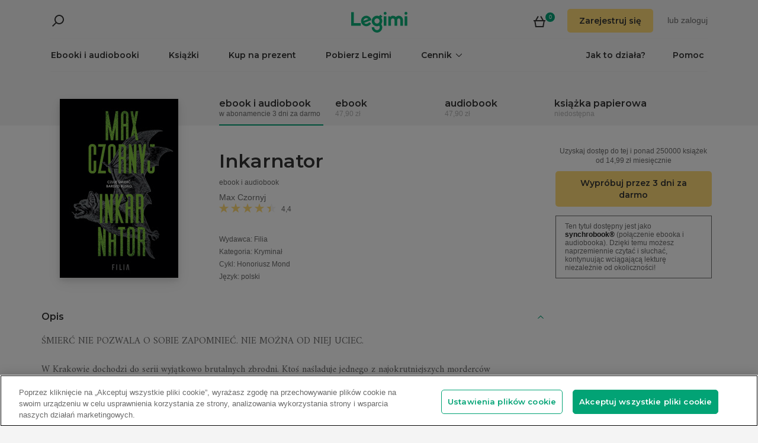

--- FILE ---
content_type: text/html; charset=utf-8
request_url: https://www.legimi.pl/ebook-inkarnator-max-czornyj,b992761.html
body_size: 93951
content:



<!DOCTYPE html>
<html data-theme="">
<head prefix="og: http://ogp.me/ns# fb: http://ogp.me/ns/fb# books: http://ogp.me/ns/books#">
    <meta charset="utf-8" />
    <meta name="viewport" content="width=device-width, initial-scale=1, shrink-to-fit=no, user-scalable=no" />
    <base href="/" />

    


    <title>Inkarnator - Max Czornyj - ebook &#x2B; audiobook &#x2B; ksi&#x105;&#x17C;ka - Legimi online</title>
    <meta name="description" content="Ebook &#x2B; audiobook &#x2B; ksi&#x105;&#x17C;ka Inkarnator, Max Czornyj. EPUB,MOBI,MP3. Wypr&#xF3;buj 3 dni za darmo lub kup teraz do -50%!">
    <meta property="og:title" content="Inkarnator - Max Czornyj - ebook &#x2B; audiobook &#x2B; ksi&#x105;&#x17C;ka">
    <meta property="og:url" content="https://www.legimi.pl/ebook-inkarnator-max-czornyj,b992761.html">
    <meta property="og:description" content="Ebook &#x2B; audiobook &#x2B; ksi&#x105;&#x17C;ka Inkarnator, Max Czornyj. EPUB,MOBI,MP3. Wypr&#xF3;buj 3 dni za darmo lub kup teraz do -50%!">
    <meta property="og:image" content="https://files.legimi.com/images/03d6b4f131fec5ee8a805269e94f2ab4/w200_u90.jpg">

    <meta property="og:type" content="books.book"/>

    <meta property="books:isbn" content="97883-8280-644-1" />

    <meta property="books:rating:value" content="4.39" />
    <meta property="books:rating:scale" content="5" />

    <meta property="fb:app_id" content="112452048800108" />




        <script>
        window.dataLayer = window.dataLayer || [];
    </script>
    <!-- Google Tag Manager -->
    <script>
        (function (w, d, s, l, i) {
            w[l] = w[l] || []; w[l].push({
                'gtm.start':
                    new Date().getTime(), event: 'gtm.js'
            }); var f = d.getElementsByTagName(s)[0],
                j = d.createElement(s), dl = l != 'dataLayer' ? '&l=' + l : ''; j.async = true; j.src =
                'https://www.googletagmanager.com/gtm.js?id=' + i + dl; f.parentNode.insertBefore(j, f);
        })(window, document, 'script', 'dataLayer', 'GTM-P7GD4CC');</script>
    <!-- End Google Tag Manager -->


    <link rel="preconnect" href="https://cdnjs.cloudflare.com">
    <link rel="preconnect" href="https://files.legimi.com">

    <link href="https://fonts.googleapis.com/css?family=Montserrat:600&amp;subset=latin-ext&display=swap" rel="stylesheet">
    <link href="https://fonts.googleapis.com/css?family=Amiri:400,700&amp;subset=latin-ext&display=swap" rel="stylesheet">

    <link rel="stylesheet" href="https://files.legimi.com/static/web/material.min.css">
    <link rel="stylesheet" href="/Content/css/bootstrap.min.css?v=p_HJzFw3VGZvbM9yTwhbazrmmveSqhppXlW372AxWjw" />

    <link rel="stylesheet" href="/Content/css/site.min.css?v=vhFFQqB2Z4TOpje7VzL6FBrraUu01jqQ3qcoeuq5m3Y" />
<script>

    (function (window) {
        if (!window) {
            return;
        }

        var themeModeCookie = "thememode";
        var darkValue = "dark";
        var lightValue = "light";

        function setCookie(cname, cvalue, exdays) {
            var d = new Date();
            d.setTime(d.getTime() + (exdays * 24 * 60 * 60 * 1000));
            var expires = "expires=" + d.toUTCString();
            document.cookie = cname + "=" + cvalue + ";" + expires + ";path=/";
        }

        function removeCookie(cname) {
            setCookie(cname, null, 0);
        }

        function parseQueryString(query) {
            var vars = query.split("&");
            var queryString = {};
            for (var i = 0; i < vars.length; i++) {
                var pair = vars[i].split("=");
                var key = decodeURIComponent(pair[0]);
                var secondElement = "";

                if (pair[1]) {
                    secondElement = pair[1].toString();
                }

                var value = decodeURIComponent(secondElement);
                // If first entry with this name
                if (typeof queryString[key] === "undefined") {
                    queryString[key] = decodeURIComponent(value);
                    // If second entry with this name
                } else if (typeof queryString[key] === "string") {
                    var arr = [queryString[key], decodeURIComponent(value)];
                    queryString[key] = arr;
                    // If third or later entry with this name
                } else {
                    queryString[key].push(decodeURIComponent(value));
                }
            }
            return queryString;
        }

        window.setDarkMode = function () {
            var htmlEl = document.getElementsByTagName('html')[0];
            htmlEl.dataset.theme = darkValue;
            setCookie(themeModeCookie, darkValue, 7);
        }

        window.setLightMode = function () {
            var htmlEl = document.getElementsByTagName('html')[0];
            htmlEl.dataset.theme = lightValue;
            setCookie(themeModeCookie, lightValue, 7);
        }

        function getCookie(cname) {
            var name = cname + "=";
            var ca = document.cookie.split(';');
            for (var i = 0; i < ca.length; i++) {
                var c = ca[i];
                while (c.charAt(0) === ' ') {
                    c = c.substring(1);
                }
                if (c.indexOf(name) === 0) {
                    return c.substring(name.length, c.length);
                }
            }
            return "";
        }

        var query = window.location.search.substring(1);
        var qs = parseQueryString(query);

        if (qs.theme) {
            console.log("qs.theme: " + qs.theme);
            if (qs.theme == darkValue) {
                window.setDarkMode();
            } else if (qs.theme == lightValue) {
                window.setLightMode();
            }
        } else {
            var cookieValue = getCookie(themeModeCookie);

            if (cookieValue == darkValue) {
                window.setDarkMode();
            } else if (cookieValue == lightValue) {
                window.setLightMode();
            }
        }

    })(window);
</script>
    <link rel="stylesheet" href="https://cdnjs.cloudflare.com/ajax/libs/bxslider/4.2.14/jquery.bxslider.min.css" integrity="sha384-IkdhMx7cUuSY2YdhG0ZdD2Ib2xP97yB7dlkn4WdBwqh1r2WK2YAnnK2REMagj1fj" crossorigin="anonymous">
    <link rel="stylesheet" href="/Content/css/jquery-scrollbar.min.css?v=5abQZoWP7FgC3aqylXO3ZQLTO7BKj2ygDCu45WS7fLk" />

        <link rel="stylesheet" href="/Content/css/navbar-menu.min.css?v=y_L23lWKLOrjzU9IAgtYRAMM7tG9s39P-j8ScIUWjTw" />
        <link rel="stylesheet" href="/Content/css/search.min.css?v=sSS-9u6BwlxHJ3KcOM_soTOoUCJkEZ6zezFowOyeDPQ" />

        <!-- BEGIN SHAREAHOLIC CODE -->
        <link rel="preload" href="https://cdn.shareaholic.net/assets/pub/shareaholic.js" as="script" />
        <meta name="shareaholic:site_id" content="d76e89d75d88ad4474e1d0f5ec61b189" />
        <script type="text/plain" class="optanon-category-C0003" data-cfasync="false" async src="https://cdn.shareaholic.net/assets/pub/shareaholic.js"></script>
        <!-- END SHAREAHOLIC CODE -->

    <link rel="apple-touch-icon" sizes="180x180" href="/icons/apple-touch-icon.png">
<link rel="icon" type="image/png" sizes="32x32" href="/icons/favicon-32x32.png">
<link rel="icon" type="image/png" sizes="16x16" href="/icons/favicon-16x16.png">
<link rel="manifest" href="/manifest.json">
<meta name="theme-color" content="#02a276">
    
    
    <link rel="stylesheet" href="/dist/catalogue-client.min.css?v=zZkjLXbNlKx3VMAR3susnb2qBV-NT4ldX1y-7atc8Kg" />



    <script>
    /*! lazysizes-extension */
    !function (e) { function t(a) { if (n[a]) return n[a].exports; var r = n[a] = { i: a, l: !1, exports: {} }; return e[a].call(r.exports, r, r.exports, t), r.l = !0, r.exports } var n = {}; t.m = e, t.c = n, t.i = function (e) { return e }, t.d = function (e, n, a) { t.o(e, n) || Object.defineProperty(e, n, { configurable: !1, enumerable: !0, get: a }) }, t.n = function (e) { var n = e && e.__esModule ? function () { return e.default } : function () { return e }; return t.d(n, "a", n), n }, t.o = function (e, t) { return Object.prototype.hasOwnProperty.call(e, t) }, t.p = "dist/", t(t.s = 224) }({ 224: function (e, t) { !function (e, t) { var n = function () { t(e.lazySizes), e.removeEventListener("lazyunveilread", n, !0) }; t = t.bind(null, e, e.document), e.lazySizes ? n() : e.addEventListener("lazyunveilread", n, !0) }(window, function (e, t, n) { "use strict"; if (e.addEventListener) { var a = e.requestAnimationFrame || setTimeout, r = function () { var o, i, s, u, d = n.cfg, l = { "data-bgset": 1, "data-include": 1, "data-poster": 1, "data-bg": 1, "data-script": 1 }, c = "(\\s|^)(" + d.loadedClass, f = t.documentElement, v = function (e) { a(function () { n.rC(e, d.loadedClass), d.unloadedClass && n.rC(e, d.unloadedClass), n.aC(e, d.lazyClass), ("none" == e.style.display || e.parentNode && "none" == e.parentNode.style.display) && setTimeout(function () { n.loader.unveil(e) }, 0) }) }, p = function (e) { var t, n, a, r; for (t = 0, n = e.length; t < n; t++)(r = (a = e[t]).target).getAttribute(a.attributeName) && ("source" == r.localName && r.parentNode && (r = r.parentNode.querySelector("img")), r && c.test(r.className) && v(r)) }; d.unloadedClass && (c += "|" + d.unloadedClass), c += "|" + d.loadingClass + ")(\\s|$)", c = new RegExp(c), l[d.srcAttr] = 1, l[d.srcsetAttr] = 1, e.MutationObserver ? (s = new MutationObserver(p), o = function () { u || (u = !0, s.observe(f, { subtree: !0, attributes: !0, attributeFilter: Object.keys(l) })) }, i = function () { u && (u = !1, s.disconnect()) }) : (f.addEventListener("DOMAttrModified", function () { var e, t = [], n = function () { p(t), t = [], e = !1 }; return function (a) { u && l[a.attrName] && a.newValue && (t.push({ target: a.target, attributeName: a.attrName }), e || (setTimeout(n), e = !0)) } }(), !0), o = function () { u = !0 }, i = function () { u = !1 }), addEventListener("lazybeforeunveil", i, !0), addEventListener("lazybeforeunveil", o), addEventListener("lazybeforesizes", i, !0), addEventListener("lazybeforesizes", o), o(), removeEventListener("lazybeforeunveil", r) }; addEventListener("lazybeforeunveil", r), addEventListener("lazyloaded", function (e) { setTimeout(function () { if (e.target && e.target.parentNode && e.target.parentNode.parentNode) { e.target.parentNode.parentNode.classList.add("img-loaded"), e.target.parentNode.parentNode.classList.remove("img-loading") } }, 0) }) } }) } });</script>

<script>
    /*! lazysizes - v4.1.5 */
    !function (a, b) { var c = b(a, a.document); a.lazySizes = c, "object" == typeof module && module.exports && (module.exports = c) }(window, function (a, b) { "use strict"; if (b.getElementsByClassName) { var c, d, e = b.documentElement, f = a.Date, g = a.HTMLPictureElement, h = "addEventListener", i = "getAttribute", j = a[h], k = a.setTimeout, l = a.requestAnimationFrame || k, m = a.requestIdleCallback, n = /^picture$/i, o = ["load", "error", "lazyincluded", "_lazyloaded"], p = {}, q = Array.prototype.forEach, r = function (a, b) { return p[b] || (p[b] = new RegExp("(\\s|^)" + b + "(\\s|$)")), p[b].test(a[i]("class") || "") && p[b] }, s = function (a, b) { r(a, b) || a.setAttribute("class", (a[i]("class") || "").trim() + " " + b) }, t = function (a, b) { var c; (c = r(a, b)) && a.setAttribute("class", (a[i]("class") || "").replace(c, " ")) }, u = function (a, b, c) { var d = c ? h : "removeEventListener"; c && u(a, b), o.forEach(function (c) { a[d](c, b) }) }, v = function (a, d, e, f, g) { var h = b.createEvent("Event"); return e || (e = {}), e.instance = c, h.initEvent(d, !f, !g), h.detail = e, a.dispatchEvent(h), h }, w = function (b, c) { var e; !g && (e = a.picturefill || d.pf) ? (c && c.src && !b[i]("srcset") && b.setAttribute("srcset", c.src), e({ reevaluate: !0, elements: [b] })) : c && c.src && (b.src = c.src) }, x = function (a, b) { return (getComputedStyle(a, null) || {})[b] }, y = function (a, b, c) { for (c = c || a.offsetWidth; c < d.minSize && b && !a._lazysizesWidth;)c = b.offsetWidth, b = b.parentNode; return c }, z = function () { var a, c, d = [], e = [], f = d, g = function () { var b = f; for (f = d.length ? e : d, a = !0, c = !1; b.length;)b.shift()(); a = !1 }, h = function (d, e) { a && !e ? d.apply(this, arguments) : (f.push(d), c || (c = !0, (b.hidden ? k : l)(g))) }; return h._lsFlush = g, h }(), A = function (a, b) { return b ? function () { z(a) } : function () { var b = this, c = arguments; z(function () { a.apply(b, c) }) } }, B = function (a) { var b, c = 0, e = d.throttleDelay, g = d.ricTimeout, h = function () { b = !1, c = f.now(), a() }, i = m && g > 49 ? function () { m(h, { timeout: g }), g !== d.ricTimeout && (g = d.ricTimeout) } : A(function () { k(h) }, !0); return function (a) { var d; (a = !0 === a) && (g = 33), b || (b = !0, d = e - (f.now() - c), d < 0 && (d = 0), a || d < 9 ? i() : k(i, d)) } }, C = function (a) { var b, c, d = 99, e = function () { b = null, a() }, g = function () { var a = f.now() - c; a < d ? k(g, d - a) : (m || e)(e) }; return function () { c = f.now(), b || (b = k(g, d)) } }; !function () { var b, c = { lazyClass: "lazyload", loadedClass: "lazyloaded", loadingClass: "lazyloading", preloadClass: "lazypreload", errorClass: "lazyerror", autosizesClass: "lazyautosizes", srcAttr: "data-src", srcsetAttr: "data-srcset", sizesAttr: "data-sizes", minSize: 40, customMedia: {}, init: !0, expFactor: 1.5, hFac: .8, loadMode: 2, loadHidden: !0, ricTimeout: 0, throttleDelay: 125 }; d = a.lazySizesConfig || a.lazysizesConfig || {}; for (b in c) b in d || (d[b] = c[b]); a.lazySizesConfig = d, k(function () { d.init && F() }) }(); var D = function () { var g, l, m, o, p, y, D, F, G, H, I, J, K, L, M = /^img$/i, N = /^iframe$/i, O = "onscroll" in a && !/(gle|ing)bot/.test(navigator.userAgent), P = 0, Q = 0, R = 0, S = -1, T = function (a) { R-- , a && a.target && u(a.target, T), (!a || R < 0 || !a.target) && (R = 0) }, U = function (a, c) { var d, f = a, g = "hidden" == x(b.body, "visibility") || "hidden" != x(a.parentNode, "visibility") && "hidden" != x(a, "visibility"); for (F -= c, I += c, G -= c, H += c; g && (f = f.offsetParent) && f != b.body && f != e;)(g = (x(f, "opacity") || 1) > 0) && "visible" != x(f, "overflow") && (d = f.getBoundingClientRect(), g = H > d.left && G < d.right && I > d.top - 1 && F < d.bottom + 1); return g }, V = function () { var a, f, h, j, k, m, n, p, q, r = c.elements; if ((o = d.loadMode) && R < 8 && (a = r.length)) { f = 0, S++ , null == K && ("expand" in d || (d.expand = e.clientHeight > 500 && e.clientWidth > 500 ? 500 : 370), J = d.expand, K = J * d.expFactor), Q < K && R < 1 && S > 2 && o > 2 && !b.hidden ? (Q = K, S = 0) : Q = o > 1 && S > 1 && R < 6 ? J : P; for (; f < a; f++)if (r[f] && !r[f]._lazyRace) if (O) if ((p = r[f][i]("data-expand")) && (m = 1 * p) || (m = Q), q !== m && (y = innerWidth + m * L, D = innerHeight + m, n = -1 * m, q = m), h = r[f].getBoundingClientRect(), (I = h.bottom) >= n && (F = h.top) <= D && (H = h.right) >= n * L && (G = h.left) <= y && (I || H || G || F) && (d.loadHidden || "hidden" != x(r[f], "visibility")) && (l && R < 3 && !p && (o < 3 || S < 4) || U(r[f], m))) { if (ba(r[f]), k = !0, R > 9) break } else !k && l && !j && R < 4 && S < 4 && o > 2 && (g[0] || d.preloadAfterLoad) && (g[0] || !p && (I || H || G || F || "auto" != r[f][i](d.sizesAttr))) && (j = g[0] || r[f]); else ba(r[f]); j && !k && ba(j) } }, W = B(V), X = function (a) { s(a.target, d.loadedClass), t(a.target, d.loadingClass), u(a.target, Z), v(a.target, "lazyloaded") }, Y = A(X), Z = function (a) { Y({ target: a.target }) }, $ = function (a, b) { try { a.contentWindow.location.replace(b) } catch (c) { a.src = b } }, _ = function (a) { var b, c = a[i](d.srcsetAttr); (b = d.customMedia[a[i]("data-media") || a[i]("media")]) && a.setAttribute("media", b), c && a.setAttribute("srcset", c) }, aa = A(function (a, b, c, e, f) { var g, h, j, l, o, p; (o = v(a, "lazybeforeunveil", b)).defaultPrevented || (e && (c ? s(a, d.autosizesClass) : a.setAttribute("sizes", e)), h = a[i](d.srcsetAttr), g = a[i](d.srcAttr), f && (j = a.parentNode, l = j && n.test(j.nodeName || "")), p = b.firesLoad || "src" in a && (h || g || l), o = { target: a }, p && (u(a, T, !0), clearTimeout(m), m = k(T, 2500), s(a, d.loadingClass), u(a, Z, !0)), l && q.call(j.getElementsByTagName("source"), _), h ? a.setAttribute("srcset", h) : g && !l && (N.test(a.nodeName) ? $(a, g) : a.src = g), f && (h || l) && w(a, { src: g })), a._lazyRace && delete a._lazyRace, t(a, d.lazyClass), z(function () { (!p || a.complete && a.naturalWidth > 1) && (p ? T(o) : R-- , X(o)) }, !0) }), ba = function (a) { var b, c = M.test(a.nodeName), e = c && (a[i](d.sizesAttr) || a[i]("sizes")), f = "auto" == e; (!f && l || !c || !a[i]("src") && !a.srcset || a.complete || r(a, d.errorClass) || !r(a, d.lazyClass)) && (b = v(a, "lazyunveilread").detail, f && E.updateElem(a, !0, a.offsetWidth), a._lazyRace = !0, R++ , aa(a, b, f, e, c)) }, ca = function () { if (!l) { if (f.now() - p < 999) return void k(ca, 999); var a = C(function () { d.loadMode = 3, W() }); l = !0, d.loadMode = 3, W(), j("scroll", function () { 3 == d.loadMode && (d.loadMode = 2), a() }, !0) } }; return { _: function () { p = f.now(), c.elements = b.getElementsByClassName(d.lazyClass), g = b.getElementsByClassName(d.lazyClass + " " + d.preloadClass), L = d.hFac, j("scroll", W, !0), j("resize", W, !0), a.MutationObserver ? new MutationObserver(W).observe(e, { childList: !0, subtree: !0, attributes: !0 }) : (e[h]("DOMNodeInserted", W, !0), e[h]("DOMAttrModified", W, !0), setInterval(W, 999)), j("hashchange", W, !0), ["focus", "mouseover", "click", "load", "transitionend", "animationend", "webkitAnimationEnd"].forEach(function (a) { b[h](a, W, !0) }), /d$|^c/.test(b.readyState) ? ca() : (j("load", ca), b[h]("DOMContentLoaded", W), k(ca, 2e4)), c.elements.length ? (V(), z._lsFlush()) : W() }, checkElems: W, unveil: ba } }(), E = function () { var a, c = A(function (a, b, c, d) { var e, f, g; if (a._lazysizesWidth = d, d += "px", a.setAttribute("sizes", d), n.test(b.nodeName || "")) for (e = b.getElementsByTagName("source"), f = 0, g = e.length; f < g; f++)e[f].setAttribute("sizes", d); c.detail.dataAttr || w(a, c.detail) }), e = function (a, b, d) { var e, f = a.parentNode; f && (d = y(a, f, d), e = v(a, "lazybeforesizes", { width: d, dataAttr: !!b }), e.defaultPrevented || (d = e.detail.width) && d !== a._lazysizesWidth && c(a, f, e, d)) }, f = function () { var b, c = a.length; if (c) for (b = 0; b < c; b++)e(a[b]) }, g = C(f); return { _: function () { a = b.getElementsByClassName(d.autosizesClass), j("resize", g) }, checkElems: g, updateElem: e } }(), F = function () { F.i || (F.i = !0, E._(), D._()) }; return c = { cfg: d, autoSizer: E, loader: D, init: F, uP: w, aC: s, rC: t, hC: r, fire: v, gW: y, rAF: z } } });
</script>

    <script>
        window.appMode = false;
    </script>

    <!--
        Page info:
        Host: https://www.legimi.pl/ebook-inkarnator-max-czornyj,b992761.html
        Timestamp: 2026-01-24T06:51:55
    -->
</head>

<body class="">
    


<div id="fb-root"></div>
<script async defer crossorigin="anonymous" src="https://connect.facebook.net/pl_PL/sdk.js#xfbml=1&version=v14.0&appId=112452048800108&autoLogAppEvents=1" nonce="hv2RqXEB"></script>
    <div id="mdl-layout" class="mdl-layout mdl-js-layout">
            <div class="mdl-layout__drawer">
                


<div class="col-xs-12 mobile-menu">
        <div class="mobile-menu-noauth">
            <img id="close-menu-mobile" class="close-mobile-menu close-dark-mobile-menu" src="/Content/img/icons/icon_darkgrey_close.svg" />
                <div class="user-menu-mobile-loader hidden"><i class="loader"></i></div>
            <div class="login-section-mobile col-xs-12">
                <div class="row">
                    <a class="btn custom-yellow-button" data-test="mobile-menu-register" href="/konto/zarejestruj/">Zarejestruj si&#x119;</a>
                </div>
                <div class="col-xs-12 login-text">
                    <span>lub</span>
                    <a class="login" data-test="mobile-menu-login" href="/konto/zaloguj/">zaloguj</a>
                </div>
            </div>
        </div>
            <div class="mobile-menu-auth hidden">
            <img class="close-mobile-menu close-white-mobile-menu" src="/Content/img/icons/icon_white_close.svg" data-test="mobile-menu-close" onclick=closeMobileMenu() />
            <div class="user-section">
                <div class="user-profile">
                    <div class="user-image">
                        <img src="/Content/img/icons/icon_darkgrey_profile.svg" />
                    </div>
                    <div class="name-wrap">
                        <span class="user-login-container name-text"></span>
                    </div>
                </div>

                <a class="btn custom-yellow-button menu-referral-button" style="display:none" href="konto/polec-znajomym/"
                   data-test="mobile-menu-recommend">Poleć znajomym<br />i czytaj za darmo</a>
            </div>
            <ul class="list-unstyled menu-list">
                <li><a href="/polka" data-test="mobile-menu-shelf">Półka</a>
                <li><a data-test="mobile-menu-subscription" href="/konto/subskrypcja/">Subskrypcja</a></li>
                <li><a data-test="mobile-menu-account" href="/konto/">Konto</a></li>
                <li><a class="login" data-test="mobile-menu-logout" href="/konto/wyloguj/">Wyloguj</a></li>
            </ul>
        </div>
    <hr class="separator-line-nospace">
    <ul class="list-unstyled menu-list">
        <li>
            <a href="/ebooki/" data-df data-test="mobile-menu-catalogue"><b>Ebooki i audiobooki</b></a>
            <hr class="separator-line-nospace">
        </li>
            <li>
                <a href="/ksiazki/" data-test="mobile-menu-paper-books"><b>Książki</b></a>
                <hr class="separator-line-nospace">
            </li>
        <li>
            <a href="https://vouchery.legimi.pl" data-test="mobile-menu-invest"><b>Kup na prezent</b></a>
            <hr class="separator-line-nospace">
        </li>
            <li class="menu-accordion">
                <a data-test="mobile-menu-price-list-accordion" data-test="mobile-menu-price-list" data-toggle="collapse" href="#mobile_price_section">
                    <b>Cennik</b>
                    <div class="menu-accordion-icon"></div>
                </a>
                <ul id="mobile_price_section" class="list-unstyled collapse in">
                    <li>
                        <a href="/cennik/" data-test="mobile-menu-price-list-subscriptions"><b>Abonamenty</b></a>
                    </li>
                    <li>
                        <a href="/oferty/" data-test="mobile-menu-price-list-offers"><b>Oferty łączone</b></a>
                    </li>
                    <li>
                        <a href="/cennik/czytniki/" data-test="mobile-menu-price-list-ereaders"><b>E-czytniki</b></a>
                    </li>
                </ul>
                <hr class="separator-line-nospace">
            </li>
        <li>
            <a href="/jak-to-dziala/" data-test="mobile-menu-how-it-works">Jak to działa?</a>
        </li>
        <li>
            <a href="/pobierz-legimi/" data-test="mobile-menu-download">Pobierz Legimi</a>
        </li>
        <li>
            <a href="https://support.legimi.com/hc/pl/" data-test="mobile-menu-help">Pomoc</a>
        </li>
    </ul>
    <hr class="separator-line">

    <div class="shareaholic-toolbox-placeholder" style="display: inline">
            <div class="shareaholic-canvas" data-app="follow_buttons" data-app-id="28688641"></div>
    </div>
</div>

<script>
    window.addEventListener("orientationchange", function () {
        var menu = document.getElementsByClassName("mdl-layout__drawer is-visible");
        if (menu != null && menu.length > 0) {
            document.getElementById('close-menu-mobile').click();
        }
    }, false);

    function closeMobileMenu() {
        var closeButton = document.getElementById('close-menu-mobile');
        if (closeButton) {
            closeButton.click();
        }
    }
</script>
            </div>

        <div class="site-container">
                <div class="menu-bg">
                    <div class="visible-xs-block">
                        


    <div class="search-ctrl">


            <div class="search-ctrl-container">
                <div class="search-ctrl-header-main row">
                    <div class="search-col-logo">
                        <button type="button" class="search-ctrl-open icon-search-box icon-margin" data-test="search-box-button"></button>
                    </div>
                    <div class="search-col-input">
                            <div class="mdl-textfield line-input mdl-js-textfield">
                                <input type="text" class="search-ctrl-input mdl-textfield__input" data-test="search-box-input" maxlength="25">
                            </div>
                    </div>
                </div>
                <div class="search-ctrl-header-more row">
                    <div class="col-xs-12">
                        <button type="button" class="search-ctrl-more-back icon-arrow-left icon-margin" data-test="search-box-back-button"></button>
                    </div>
                </div>
                
                    <div class="search-ctrl-content-main search-ctrl-content">
                    </div>
                    <div class="search-ctrl-content-more search-ctrl-content">
                    </div>
                
            </div>

    </div>
                    </div>
                    <div class="container-nav-wide">
                        <div id="nav-section" class="container container-padding nav-section padding-section">
                            


<nav class="nav-container">
    <div class="row">
        <div class="col-xs-5">
            <div class="search-placeholder pull-left" style="display: inline">
                <div data-test="mobile-search-ctrl" class="visible-xs-block">
                    


    <div class="search-ctrl">
            <script>
            var searchTranslate = {
                "booksHeader": "Ebooki i audiobooki",
                "paperBooksHeader": "Książki",
                "booksOnShelfHeader": "Twoja półka",
                "authorsHeader": "Autorzy",
                "lectorsHeader": "Lektorzy",
                "publishersHeader": "Wydawcy",
                "cyclesHeader": "Cykle",
                "fullSearchLabel": "Wyszukaj ",
                "moreSearchLabel": "Zobacz więcej",
                "noResultsLabel": "Nie znaleziono wyników"
            };
            </script>

            <button type="button" class="search-ctrl-open icon-search icon-margin" data-test="search-button"></button>


    </div>
                </div>
                <div data-test="desktop-search-ctrl" class="hidden-xs">
                    


    <div class="search-ctrl">

            <button type="button" class="search-ctrl-open icon-search icon-margin" data-test="search-button"></button>

            <div class="search-ctrl-container">
                <div class="search-ctrl-header-main row">
                    <div class="search-col-logo">
                        <button type="button" class="search-ctrl-open icon-search-box icon-margin" data-test="search-box-button"></button>
                    </div>
                    <div class="search-col-input">
                            <div class="mdl-textfield line-input mdl-js-textfield">
                                <input type="text" class="search-ctrl-input mdl-textfield__input" data-test="search-box-input" maxlength="25">
                            </div>
                    </div>
                </div>
                <div class="search-ctrl-header-more row">
                    <div class="col-xs-12">
                        <button type="button" class="search-ctrl-more-back icon-arrow-left icon-margin" data-test="search-box-back-button"></button>
                    </div>
                </div>
                
                    <div class="scrollbar-dynamic scrollbar-search">
                        <div class="search-ctrl-content-main search-ctrl-content">
                        </div>
                        <div class="search-ctrl-content-more search-ctrl-content">
                        </div>
                    </div>
                
            </div>

    </div>
                </div>
            </div>
        </div>
        <div class="col-xs-2 logo-container">
            <a href="/" data-test="menu-logo">
                <div id="logo"></div>
            </a>
        </div>
        <div class="col-xs-5 user-menu-container">
            <div class="visible-md-block visible-lg-block pull-right">
                <div class="shopping-cart-placeholder" style="display: inline">
                    

<a class="mdl-button mdl-js-button shopping-cart-button" href="/zakupy/koszyk/"
   data-test="menu-shopping-cart">
    <div class="icon-cart">
    </div>
    <div class="items-count">

    </div>
</a>
                </div>

                         <i class="user-menu-loader loader pull-right hidden"></i>
                    <div class="user-menu-icon-placeholder" style="display: inline;   visibility:hidden">
                        <a aria-test="desktop-menu-register" class="btn custom-yellow-button" href="/konto/zarejestruj/">Zarejestruj si&#x119;</a>
                        <span class="login login-or">lub </span>
                        <a aria-test="desktop-menu-login" class="login" href="/konto/zaloguj/">zaloguj</a>
                    </div>
                        <script>
                            for (var ce = !1, ca = document.cookie.split(";"), i = 0; i < ca.length; i++)if (void 0 !== ca[i] && -1 !== ca[i].trim().indexOf("userlogin")) { ce = !0; break } if (ce) { var l = document.querySelector(".user-menu-loader"); l && l.classList.remove("hidden") } var m = document.querySelector(".user-menu-icon-placeholder"); m && (ce && m.classList.add("hidden"), m.style.visibility = "visible");
                        </script>
                                    <div class="user-menu hidden">
                        <button id="user-menu-desktop" class="mdl-button mdl-js-button" data-test="desktop-menu-user-dropdown">
                            <div class="user-image">
                                <img src="/Content/img/icons/icon_darkgrey_profile.svg" />
                            </div>
                            <div class="user-dropdown" />
                        </button>

                        <ul class="mdl-menu mdl-menu--bottom-right mdl-js-menu mdl-js-ripple-effect" for="user-menu-desktop">
                            <li class="user-menu-header">
                                <div class="user-image">
                                    <img src="/Content/img/icons/icon_darkgrey_profile.svg" />
                                </div>
                                <span class="user-login-container"></span>
                                <div class="user-dropdown-active" />
                            </li>
                            <li class="mdl-menu__item"><a href="/polka" data-test="desktop-menu-shelf">Półka</a></li>
                            <li class="mdl-menu__item"><a data-test="desktop-menu-subscription" href="/konto/subskrypcja/">Subskrypcja</a></li>
                            <li class="mdl-menu__item"><a data-test="desktop-menu-account" href="/konto/">Konto</a></li>
                            <li class="mdl-menu__item"><a data-test="desktop-menu-logout" href="/konto/wyloguj/">Wyloguj</a></li>
                            <li class="mdl-menu__item menu-referral-button" style="display:none">
                                <a class="btn custom-yellow-button mdl-button mdl-js-button mdl-js-ripple-effect" href="konto/polec-znajomym/"
                                   data-test="desktop-menu-recommend">Poleć znajomym i czytaj za darmo</a>
                            </li>
                        </ul>
                    </div>
            </div>
            <div class="hidden-md hidden-lg pull-right">
                <div class="shopping-cart-placeholder" style="display: inline">
                    

<a class="mdl-button mdl-js-button shopping-cart-button" href="/zakupy/koszyk/"
   data-test="menu-shopping-cart">
    <div class="icon-cart">
    </div>
    <div class="items-count">

    </div>
</a>
                </div>

                <button id="mobile-menu-button" class="icon-menu icon-margin" data-test="mobile-menu-open"></button>
            </div>
        </div>
    </div>

    <div class="menu-bar visible-md-block visible-lg-block">
        <hr class="separator-line-nospace" />
        <div class="top-menu-placeholder" style="display: block">
            <ul class="list-unstyled list-inline">
                <li><a href="/ebooki/" data-test="menu-catalogue" data-df>Ebooki i audiobooki</a></li>
                    <li><a href="/ksiazki/" data-test="menu-paper-books">Książki</a></li>
                <li><a href="https://vouchery.legimi.pl" data-test="menu-invest">Kup na prezent</a></li>
                <li><a href="/pobierz-legimi/" data-test="menu-download">Pobierz Legimi</a></li>

                    <li class="menu-dropdown">
                        <button id="menu-price" class="mdl-button mdl-js-button menu-dropdown-button" data-test="menu-price-list">
                            <span class="menu-dropdown-title collapsed">Cennik</span>
                            <div class="menu-dropdown-icon collapsed" />
                        </button>

                        <ul class="mdl-menu mdl-menu--bottom-left mdl-js-menu" for="menu-price">
                            <li class="mdl-menu__item menu-dropdown-header">
                                <div class="menu-dropdown-button">
                                    <span class="menu-dropdown-title uncollapsed">Cennik</span>
                                    <div class="menu-dropdown-icon uncollapsed" />
                                </div>
                            </li>
                            <li class="mdl-menu__item"><a href="/cennik/" data-test="menu-price-list-subscription">Abonamenty</a></li>
                            <li class="mdl-menu__item"><a href="/oferty/" data-test="menu-price-list-offers">Oferty łączone</a></li>
                            <li class="mdl-menu__item"><a href="/cennik/czytniki/" data-test="menu-price-list-ereaders">E-czytniki</a></li>
                        </ul>
                    </li>

                <li class="pull-right last"><a href="https://support.legimi.com/hc/pl/" data-test="menu-help">Pomoc</a></li>
                <li class="pull-right"><a href="/jak-to-dziala/" data-test="menu-how-it-works">Jak to działa?</a></li>
            </ul>
            <hr class="separator-line-nospace hidden-home" />
        </div>
    </div>
</nav>
                            <hr id="separator-after-navbar" class="separator-line hidden-md hidden-lg" />
                        </div>
                    </div>
                </div>

            <div class="mobile-top-padding">
                <div class="container-wide">





                </div>
                
    

                <div class="container-fluid padding-section">

        

    <div id="react-app">
<div data-reactroot="" data-reactid="1" data-react-checksum="-67155047"><div class="book-container" data-reactid="2"><section class="book-sale-options" data-reactid="3"><div class="options-tab-scroll row" data-reactid="4"><div class="col-md-3 visible-md-block visible-lg-block" data-reactid="5"></div><div class="options-tab-scroll-content col-xs-12 col-md-9" data-reactid="6"><div class="hide-scroll" data-reactid="7"><ul class="scroll-list list-inline" data-reactid="8"><li class="nav-item list-inline-item active" data-test="ebook-audiobook-unlimited-option" data-reactid="9"><header data-reactid="10"><h4 data-reactid="11">ebook i audiobook</h4></header><p class="light-text" data-reactid="12">w abonamencie 3 dni za darmo </p></li><li class="nav-item list-inline-item" data-test="ebook-retail-option" data-reactid="13"><header data-reactid="14"><h4 data-reactid="15">ebook</h4></header><p class="light-text" data-reactid="16"> 47,90 zł</p></li><li class="nav-item list-inline-item" data-test="audiobook-retail-option" data-reactid="17"><header data-reactid="18"><h4 data-reactid="19">audiobook</h4></header><p class="light-text" data-reactid="20"> 47,90 zł</p></li><li class="nav-item list-inline-item" data-test="paper-book-option" data-reactid="21"><header data-reactid="22"><h4 data-reactid="23">książka papierowa</h4></header><p class="light-text" data-reactid="24">niedostępna</p></li></ul></div></div></div></section><div class="book-container-bg padding-row" data-reactid="25"><div class="padding-section" data-reactid="26"><div class="book-container-content" data-reactid="27"><div class="row" data-reactid="28"><div class="col-sm-4 col-md-3 clear-padding" data-reactid="29"><div class="book-cover-section" data-reactid="30"><section class="book" data-reactid="31"><div class="panel mx-auto img-loading" data-reactid="32"><div class="book-page-wrap " data-reactid="33"><img class="img-responsive center-block lazyload" alt="Inkarnator - Max Czornyj - ebook + audiobook + książka" data-src="https://files.legimi.com/images/03d6b4f131fec5ee8a805269e94f2ab4/w200_u90.jpg" data-sizes="auto" data-srcset="https://files.legimi.com/images/03d6b4f131fec5ee8a805269e94f2ab4/w200_u90.jpg 200w, https://files.legimi.com/images/03d6b4f131fec5ee8a805269e94f2ab4/w400_u90.jpg 400w, https://files.legimi.com/images/03d6b4f131fec5ee8a805269e94f2ab4/w512_u90.jpg 500w" data-test="book-cover" data-reactid="34"/><div class="visible-xs-block" data-reactid="35"><div class="book-labels" data-reactid="36"></div></div></div></div></section></div></div><div class="col-sm-8 col-md-9 clear-padding" data-reactid="37"><div class="book-section book-card-column" data-reactid="38"><div class="col-md-8 book-title-section" data-reactid="39"><div class="hidden-xs" data-reactid="40"><div class="book-labels-inline" data-reactid="41"></div></div><section class="book" data-reactid="42"><div class="book-title" data-reactid="43"><h1 class="title-text" data-reactid="44"><!-- react-text: 45 -->Inkarnator <!-- /react-text --><span class="book-option" data-reactid="46">ebook i audiobook</span></h1><h2 class="authors-container" data-reactid="47"><span data-reactid="48"><a class="author-link author-noseparator" data-filters="true" href="/autor/max-czornyj,ad14853/?filters=audiobooks,ebooks,epub,mobi,pdf,synchrobooks" data-reactid="49">Max Czornyj</a><!-- react-text: 50 --><!-- /react-text --></span></h2><div class="book-rates-section-inline" data-reactid="51"><span data-reactid="52"><span class="icon-star-wrapper" data-reactid="53"><i class="icon-star" data-reactid="54"></i></span><span class="icon-star-wrapper" data-reactid="55"><i class="icon-star" data-reactid="56"></i></span><span class="icon-star-wrapper" data-reactid="57"><i class="icon-star" data-reactid="58"></i></span><span class="icon-star-wrapper" data-reactid="59"><i class="icon-star" data-reactid="60"></i></span><span class="icon-star-wrapper icon-half-star-wrapper" data-reactid="61"><i style="width:7.272499999999999px;" class="icon-star icon-half-star icon-star-left" data-reactid="62"></i><i class="icon-star-empty icon-star-left" data-reactid="63"></i></span></span><span class="votes-count" data-reactid="64">4,4</span></div></div></section></div><div class="col-md-4 book-action-section" data-reactid="65"><div class="action-right-column-wrapper" data-reactid="66"><div class="hidden-xs" data-reactid="67"><!-- react-empty: 68 --><div class="book-action" data-reactid="69"><div data-reactid="70"></div><div data-reactid="71"></div><div data-reactid="72"><span data-reactid="73"></span><div data-reactid="74"><div class="hidden-xs" data-reactid="75"><p class="info-text desc" data-test="description-text" data-reactid="76">Uzyskaj dostęp do tej i ponad 250000 książek od 14,99 zł miesięcznie</p><button data-test="action-button-desktop" class="btn btn-block custom-yellow-button btn-without-border" data-reactid="77">Wypróbuj przez 3 dni za darmo</button></div></div><div data-reactid="78"></div></div></div><!-- react-empty: 79 --></div><div class="visible-xs-block" data-reactid="80"><div class="book-action" data-reactid="81"><div data-reactid="82"></div><div data-reactid="83"></div><div data-reactid="84"><div id="fixed-bottom-action-button" class="fixed-bottom text-center" data-reactid="85"><div data-reactid="86"><div class="action-group visible-xs-block clearfix" data-reactid="87"><button data-test="action-button-mobile" class="action-button btn btn-block btn-fixed-border custom-yellow-button " data-reactid="88"><!-- react-text: 89 -->Wypróbuj przez 3 dni za darmo<!-- /react-text --><div class="text-center" data-reactid="90"><p class="light-text lib" data-test="description-text" data-reactid="91">Uzyskaj dostęp do tej i ponad 250000 książek od 14,99 zł miesięcznie</p></div></button></div></div><div data-reactid="92"></div></div><span data-reactid="93"></span></div></div><div class="row" data-reactid="94"><hr class="horizontal-line" data-reactid="95"/></div></div><div data-reactid="96"></div><section data-test="info-box" class="info-box" data-reactid="97"><span class="info-box__content light-text" data-reactid="98">Ten tytuł dostępny jest jako <strong>synchrobook®</strong> (połączenie ebooka i audiobooka). Dzięki temu możesz naprzemiennie czytać i słuchać, kontynuując wciągającą lekturę niezależnie od okoliczności!</span></section><div data-reactid="99"></div></div></div><div class="col-md-8" data-reactid="100"><div class="book-info book-section" data-reactid="101"><div class="col-xs-12 col-sm-8 col-sm-pull-4 col-md-pull-0" data-reactid="102"></div><section class="book-description row" data-reactid="103"><div class="col-xs-12 light-text" data-reactid="104"><div data-reactid="105"><ul class="list-unstyled" data-reactid="106"><li data-reactid="107"><span data-reactid="108"><!-- react-text: 109 -->Wydawca<!-- /react-text --><!-- react-text: 110 -->: <!-- /react-text --></span><a class="category-link" data-df="" href="/wydawnictwo/filia,pd144/?filters=audiobooks,ebooks,epub,mobi,pdf,synchrobooks" data-reactid="111">Filia</a></li><li data-reactid="112"><span data-reactid="113"><!-- react-text: 114 -->Kategoria<!-- /react-text --><!-- react-text: 115 -->: <!-- /react-text --></span><a class="category-link" data-df="" href="/ebooki/kryminal,g212/?filters=audiobooks,ebooks,epub,mobi,pdf,synchrobooks" data-reactid="116">Kryminał</a></li><li data-reactid="117"><span data-reactid="118"><!-- react-text: 119 -->Cykl<!-- /react-text --><!-- react-text: 120 -->: <!-- /react-text --></span><a class="category-link" data-filters="true" href="/ebooki/honoriusz-mond,c3559/?filters=audiobooks,ebooks,epub,mobi,pdf,synchrobooks" data-reactid="121">Honoriusz Mond</a></li><li data-reactid="122"><span data-reactid="123"><!-- react-text: 124 -->Język<!-- /react-text --><!-- react-text: 125 -->: <!-- /react-text --></span><span data-reactid="126">polski</span></li></ul></div></div></section></div></div></div></div></div><div class="row" data-reactid="127"><div class="col-xs-12 col-md-9" data-reactid="128"><section class="book-details book-section" data-reactid="129"><div class="collapse-section" data-reactid="130"><header class="clearfix" data-reactid="131"><a data-toggle="collapse" href="#description_section" aria-expanded="true" aria-controls="description_section" data-reactid="132"><span class="pull-left" data-reactid="133">Opis</span><i class="icon-collapse pull-right" data-reactid="134"></i></a></header><div id="description_section" class="collapse in" data-reactid="135"><div class="description-section" data-reactid="136"><p data-reactid="137"><p>ŚMIERĆ NIE POZWALA O SOBIE ZAPOMNIEĆ. NIE MOŻNA OD NIEJ UCIEC. <br> <br> W Krakowie dochodzi do serii wyjątkowo brutalnych zbrodni. Ktoś naśladuje jednego z najokrutniejszych morderców wszechczasów. Zabójstwa przypominają wynaturzone dzieła sztuki. Morderca nigdy nie pozwala, by śmierć jego ofiar była zbyt szybka i mało spektakularna. <br> Słynny Mortalista, Honoriusz Mond, wierzy w fizykę oraz w biologię. Odrzuca siły nadprzyrodzone oraz wiarę w reinkarnację. Jednak czy to możliwe, by zbrodniarz z przeszłości powrócił w nowym wcieleniu?<br> <br> MORTALISTA MUSI ZMIERZYĆ SIĘ Z TĄ TAJEMNICĄ, NIM OPRAWCA DOPADNIE KOLEJNĄ OFIARĘ.</p></p></div></div></div><div data-reactid="138"></div><div class="collapse-section" data-reactid="139"><header class="clearfix" data-reactid="140"><a data-toggle="collapse" href="#details_section" aria-expanded="false" aria-controls="details_section" data-reactid="141"><span class="pull-left" data-reactid="142">Szczegóły</span><i class="icon-collapse pull-right" data-reactid="143"></i></a></header><div id="details_section" class="collapse" data-reactid="144"><div class="book-details-section row" data-reactid="145"><div class="book-details-section-unl col-xs-12 col-md-6" data-reactid="146"><p data-reactid="147">Ebooka przeczytasz w aplikacjach Legimi na:</p><div class="row" data-reactid="148"><div data-reactid="149"><div class="book-details-device col-xs-6 clearfix" data-reactid="150"><i class="icon-device-android pull-left" data-reactid="151"></i><div class="book-details-icon-desc" data-reactid="152"><span data-reactid="153"><!-- react-text: 154 --><!-- /react-text --><!-- react-text: 155 -->Androidzie<!-- /react-text --></span></div></div><div class="book-details-device col-xs-6 clearfix" data-reactid="156"><i class="icon-device-ios pull-left" data-reactid="157"></i><div class="book-details-icon-desc" data-reactid="158"><span data-reactid="159"><!-- react-text: 160 --><!-- /react-text --><!-- react-text: 161 -->iOS<!-- /react-text --></span></div></div><div class="book-details-device col-xs-6 clearfix" data-reactid="162"><i class="icon-device-certified-readers pull-left" data-reactid="163"></i><div class="book-details-icon-desc" data-reactid="164"><span data-reactid="165">czytnikach certyfikowanych<br /> przez Legimi</span></div></div><div class="book-details-device col-xs-6 clearfix" data-reactid="166"><i class="icon-device-kindle pull-left" data-reactid="167"></i><div class="book-details-icon-desc" data-reactid="168"><span data-reactid="169">czytnikach Kindle™<br />(dla wybranych pakietów)</span></div></div><div data-reactid="170"><div class="book-details-device col-xs-6 clearfix" data-reactid="171"><i class="icon-device-win10 pull-left" data-reactid="172"></i><div class="book-details-icon-desc" data-reactid="173"><span data-reactid="174">Windows<br />10</span></div></div><div class="book-details-device col-xs-6 clearfix" data-reactid="175"><i class="icon-device-winphone pull-left" data-reactid="176"></i><div class="book-details-icon-desc" data-reactid="177"><span data-reactid="178">Windows<br />Phone</span></div></div></div></div></div><div class="book-details-info " data-reactid="179"><p data-reactid="180"><!-- react-text: 181 -->Liczba stron: <!-- /react-text --><!-- react-text: 182 -->242<!-- /react-text --></p><p data-reactid="183"><span data-reactid="184"><!-- react-text: 185 -->Rok wydania<!-- /react-text --><!-- react-text: 186 -->: <!-- /react-text --></span><span data-reactid="187">2023</span></p><span data-reactid="188"></span></div></div><div class="col-xs-12 col-md-6" data-reactid="189"><p data-reactid="190">Audiobooka posłuchasz w abonamencie „ebooki+audiobooki bez limitu” w aplikacjach Legimi na:</p><div class="row" data-reactid="191"><div data-reactid="192"><div class="book-details-device col-xs-6 clearfix" data-reactid="193"><i class="icon-device-android pull-left" data-reactid="194"></i><div class="book-details-icon-desc" data-reactid="195"><span data-reactid="196"><!-- react-text: 197 --><!-- /react-text --><!-- react-text: 198 -->Androidzie<!-- /react-text --></span></div></div><div class="book-details-device col-xs-6 clearfix" data-reactid="199"><i class="icon-device-ios pull-left" data-reactid="200"></i><div class="book-details-icon-desc" data-reactid="201"><span data-reactid="202"><!-- react-text: 203 --><!-- /react-text --><!-- react-text: 204 -->iOS<!-- /react-text --></span></div></div></div></div><div class="book-details-info" data-reactid="205"><p data-reactid="206"><!-- react-text: 207 -->Czas: <!-- /react-text --><!-- react-text: 208 -->8 godz. 7 min<!-- /react-text --></p><p data-reactid="209"><span data-reactid="210"><!-- react-text: 211 -->Rok wydania<!-- /react-text --><!-- react-text: 212 -->: <!-- /react-text --></span><span data-reactid="213">2023</span></p><p data-reactid="214"><span data-reactid="215">Lektor: </span><span class="lectors-container" data-reactid="216"><a class="lector-link" data-filters="true" href="/lektor/max-czornyj,ld374969/?filters=audiobooks,ebooks,epub,mobi,pdf,synchrobooks" data-reactid="217">Max Czornyj</a></span></p><span data-reactid="218"></span></div></div></div></div></div><div class="collapse-section" data-reactid="219"><header class="clearfix" data-reactid="220"><a data-toggle="collapse" href="#rates_section" aria-controls="rates_section" data-reactid="221"><span class="pull-left" data-reactid="222">Oceny</span><div class="book-rates-section-inline" data-reactid="223"><span data-reactid="224"><span class="icon-star-wrapper" data-reactid="225"><i class="icon-star" data-reactid="226"></i></span><span class="icon-star-wrapper" data-reactid="227"><i class="icon-star" data-reactid="228"></i></span><span class="icon-star-wrapper" data-reactid="229"><i class="icon-star" data-reactid="230"></i></span><span class="icon-star-wrapper" data-reactid="231"><i class="icon-star" data-reactid="232"></i></span><span class="icon-star-wrapper icon-half-star-wrapper" data-reactid="233"><i style="width:7.272499999999999px;" class="icon-star icon-half-star icon-star-left" data-reactid="234"></i><i class="icon-star-empty icon-star-left" data-reactid="235"></i></span></span><span class="votes-count" data-reactid="236">4,4 (434 oceny)</span></div><i class="icon-collapse pull-right" data-reactid="237"></i></a></header><div id="rates_section" class="collapse" data-reactid="238"><div class="book-rates-section" data-reactid="239"><div class="row" data-reactid="240"><div class="col-xs-12 col-sm-8" data-reactid="241"><div class="rating-item row" data-reactid="242"><div class="stars-column col-xs-5" data-reactid="243"><span data-reactid="244"><span class="icon-star-wrapper" data-reactid="245"><i class="icon-star" data-reactid="246"></i></span><span class="icon-star-wrapper" data-reactid="247"><i class="icon-star" data-reactid="248"></i></span><span class="icon-star-wrapper" data-reactid="249"><i class="icon-star" data-reactid="250"></i></span><span class="icon-star-wrapper" data-reactid="251"><i class="icon-star" data-reactid="252"></i></span><span class="icon-star-wrapper" data-reactid="253"><i class="icon-star" data-reactid="254"></i></span></span></div><div class="pb-column col-xs-6" data-reactid="255"><div class="mdl-progress mdl-js-progress book-rates-pb" data-reactid="256"></div></div><div class="count-column col-xs-1" data-reactid="257"><span data-reactid="258">254</span></div></div><div class="rating-item row" data-reactid="259"><div class="stars-column col-xs-5" data-reactid="260"><span data-reactid="261"><span class="icon-star-wrapper" data-reactid="262"><i class="icon-star" data-reactid="263"></i></span><span class="icon-star-wrapper" data-reactid="264"><i class="icon-star" data-reactid="265"></i></span><span class="icon-star-wrapper" data-reactid="266"><i class="icon-star" data-reactid="267"></i></span><span class="icon-star-wrapper" data-reactid="268"><i class="icon-star" data-reactid="269"></i></span><span class="icon-star-wrapper" data-reactid="270"><i class="icon-star-empty" data-reactid="271"></i></span></span></div><div class="pb-column col-xs-6" data-reactid="272"><div class="mdl-progress mdl-js-progress book-rates-pb" data-reactid="273"></div></div><div class="count-column col-xs-1" data-reactid="274"><span data-reactid="275">118</span></div></div><div class="rating-item row" data-reactid="276"><div class="stars-column col-xs-5" data-reactid="277"><span data-reactid="278"><span class="icon-star-wrapper" data-reactid="279"><i class="icon-star" data-reactid="280"></i></span><span class="icon-star-wrapper" data-reactid="281"><i class="icon-star" data-reactid="282"></i></span><span class="icon-star-wrapper" data-reactid="283"><i class="icon-star" data-reactid="284"></i></span><span class="icon-star-wrapper" data-reactid="285"><i class="icon-star-empty" data-reactid="286"></i></span><span class="icon-star-wrapper" data-reactid="287"><i class="icon-star-empty" data-reactid="288"></i></span></span></div><div class="pb-column col-xs-6" data-reactid="289"><div class="mdl-progress mdl-js-progress book-rates-pb" data-reactid="290"></div></div><div class="count-column col-xs-1" data-reactid="291"><span data-reactid="292">42</span></div></div><div class="rating-item row" data-reactid="293"><div class="stars-column col-xs-5" data-reactid="294"><span data-reactid="295"><span class="icon-star-wrapper" data-reactid="296"><i class="icon-star" data-reactid="297"></i></span><span class="icon-star-wrapper" data-reactid="298"><i class="icon-star" data-reactid="299"></i></span><span class="icon-star-wrapper" data-reactid="300"><i class="icon-star-empty" data-reactid="301"></i></span><span class="icon-star-wrapper" data-reactid="302"><i class="icon-star-empty" data-reactid="303"></i></span><span class="icon-star-wrapper" data-reactid="304"><i class="icon-star-empty" data-reactid="305"></i></span></span></div><div class="pb-column col-xs-6" data-reactid="306"><div class="mdl-progress mdl-js-progress book-rates-pb" data-reactid="307"></div></div><div class="count-column col-xs-1" data-reactid="308"><span data-reactid="309">16</span></div></div><div class="rating-item row" data-reactid="310"><div class="stars-column col-xs-5" data-reactid="311"><span data-reactid="312"><span class="icon-star-wrapper" data-reactid="313"><i class="icon-star" data-reactid="314"></i></span><span class="icon-star-wrapper" data-reactid="315"><i class="icon-star-empty" data-reactid="316"></i></span><span class="icon-star-wrapper" data-reactid="317"><i class="icon-star-empty" data-reactid="318"></i></span><span class="icon-star-wrapper" data-reactid="319"><i class="icon-star-empty" data-reactid="320"></i></span><span class="icon-star-wrapper" data-reactid="321"><i class="icon-star-empty" data-reactid="322"></i></span></span></div><div class="pb-column col-xs-6" data-reactid="323"><div class="mdl-progress mdl-js-progress book-rates-pb" data-reactid="324"></div></div><div class="count-column col-xs-1" data-reactid="325"><span data-reactid="326">4</span></div></div></div></div><div class="book-rates-section-info row" data-reactid="327"><div class="col-xs-12 col-sm-4" data-reactid="328"><div class="tooltip-container" data-reactid="329"><div class="tooltip-content" data-reactid="330"><header class="header" data-reactid="331"><span class="text-container" data-reactid="332">Więcej informacji</span><span class="icon-container" data-reactid="333"><i class="icon-basic-info" data-reactid="334"></i></span></header></div><div class="tooltip-content-open fade-out" data-reactid="335"><div data-reactid="336"><header class="header" data-reactid="337"><span class="text-container" data-reactid="338">Więcej informacji</span><span class="icon-container" data-reactid="339"><i class="icon-basic-info" data-reactid="340"></i></span></header><div class="description" data-reactid="341">Oceny przyznawane są przez użytkowników Legimi, systemów bibliotecznych i innych serwisów partnerskich. Przyznawanie ocen premiowane jest punktami Klubu Mola Książkowego.</div></div></div></div></div></div></div></div></div><div class="collapse-section" data-reactid="342"><header class="clearfix" data-reactid="343"><a class="reviews-section" data-toggle="collapse" href="#reviews_section" aria-expanded="false" aria-controls="reviews_section" data-reactid="344"><span class="pull-left" data-reactid="345">Recenzje</span><span class="reviews-count" data-reactid="346"><!-- react-text: 347 -->(<!-- /react-text --><!-- react-text: 348 -->51 recenzji<!-- /react-text --><!-- react-text: 349 -->)<!-- /react-text --></span><i class="icon-collapse pull-right" data-reactid="350"></i></a></header><div id="reviews_section" class="collapse" data-reactid="351"><section class="book-reviews" data-reactid="352"><div class="book-reviews-info row" data-reactid="353"><div class="col-xs-12 col-sm-4" data-reactid="354"><div class="tooltip-container" data-reactid="355"><div class="tooltip-content" data-reactid="356"><header class="header" data-reactid="357"><span class="text-container" data-reactid="358">Więcej informacji</span><span class="icon-container" data-reactid="359"><i class="icon-basic-info" data-reactid="360"></i></span></header></div><div class="tooltip-content-open fade-out" data-reactid="361"><div data-reactid="362"><header class="header" data-reactid="363"><span class="text-container" data-reactid="364">Więcej informacji</span><span class="icon-container" data-reactid="365"><i class="icon-basic-info" data-reactid="366"></i></span></header><div class="description" data-reactid="367">Legimi nie weryfikuje, czy opinie pochodzą od konsumentów, którzy nabyli lub czytali/słuchali daną pozycję, ale usuwa fałszywe opinie, jeśli je wykryje.</div></div></div></div></div></div><section class="user-review" data-reactid="368"><button class="btn custom-white-button" data-test="review-signin-btn" data-reactid="369">Zaloguj się, aby dołączyć do dyskusji</button></section><section class="book-review-list" data-reactid="370"><div class="book-review-list-sort" data-reactid="371"><div class="filter-ctrl-sort row " data-reactid="372"><div class="col-xs-6" data-reactid="373"><span data-reactid="374">Sortuj według:</span></div><div class="col-xs-6" data-reactid="375"><div class="row" data-reactid="376"><div class="col-filter col-xs-12" data-reactid="377"><div class="filter-ctrl" data-reactid="378"><input readonly="" value="Popularność" data-test="book-review-sort" class="filter-ctrl-input-header" data-reactid="379"/><!-- react-text: 380 --><!-- /react-text --></div></div></div></div></div></div><div class="reviews" data-reactid="381"><div data-reactid="382"><article class="book-review" data-reactid="383"><div class="book-review-user" data-reactid="384"><div class="user-profile" data-reactid="385"><div class="user-icon" data-reactid="386"></div></div><span class="user-name" data-reactid="387">michalkrog</span></div><div class="row" data-reactid="388"><div class="book-user-rating" data-reactid="389"><div class="col-xs-12 " data-reactid="390"><div class="rate-me " data-reactid="391"><span data-reactid="392"><span class="icon-star-wrapper icon-star-wrapper-disabled" data-reactid="393"><i class="icon-star" data-reactid="394"></i></span><span class="icon-star-wrapper icon-star-wrapper-disabled" data-reactid="395"><i class="icon-star" data-reactid="396"></i></span><span class="icon-star-wrapper icon-star-wrapper-disabled" data-reactid="397"><i class="icon-star-empty" data-reactid="398"></i></span><span class="icon-star-wrapper icon-star-wrapper-disabled" data-reactid="399"><i class="icon-star-empty" data-reactid="400"></i></span><span class="icon-star-wrapper icon-star-wrapper-disabled" data-reactid="401"><i class="icon-star-empty" data-reactid="402"></i></span></span><p class="rate-description rate-description-right" data-reactid="403">Z braku laku…</p></div></div></div></div><div class="content" data-reactid="404"><span data-reactid="405"><!-- react-text: 406 -->Skończyłem tylko dlatego, że zacząłem.<!-- /react-text --></span></div><div class="book-review-bar" data-reactid="407"><div class="book-review-thumbs" data-reactid="408"><button class="icon-thumb-up" disabled="" data-test="thumb-up" data-reactid="409"></button><span class="thumb-count-up" data-reactid="410">3</span><button class="icon-thumb-down" disabled="" data-test="thumb-down" data-reactid="411"></button><span class="thumb-count-down" data-reactid="412">1</span></div></div></article></div><div data-reactid="413"><article class="book-review" data-reactid="414"><div class="book-review-user" data-reactid="415"><div class="user-profile" data-reactid="416"><div class="user-icon" data-reactid="417"></div></div><span class="user-name" data-reactid="418">Tpucha01</span></div><div class="row" data-reactid="419"><div class="book-user-rating" data-reactid="420"><div class="col-xs-12 " data-reactid="421"><div class="rate-me " data-reactid="422"><span data-reactid="423"><span class="icon-star-wrapper icon-star-wrapper-disabled" data-reactid="424"><i class="icon-star" data-reactid="425"></i></span><span class="icon-star-wrapper icon-star-wrapper-disabled" data-reactid="426"><i class="icon-star" data-reactid="427"></i></span><span class="icon-star-wrapper icon-star-wrapper-disabled" data-reactid="428"><i class="icon-star" data-reactid="429"></i></span><span class="icon-star-wrapper icon-star-wrapper-disabled" data-reactid="430"><i class="icon-star" data-reactid="431"></i></span><span class="icon-star-wrapper icon-star-wrapper-disabled" data-reactid="432"><i class="icon-star-empty" data-reactid="433"></i></span></span><p class="rate-description rate-description-right" data-reactid="434">Dobrze spędzony czas</p></div></div></div></div><div class="content" data-reactid="435"><span data-reactid="436"><!-- react-text: 437 -->Pierwszy tom serii chyba najciekawszy, ten niezły ale już tylko 4/5<!-- /react-text --></span></div><div class="book-review-bar" data-reactid="438"><div class="book-review-thumbs" data-reactid="439"><button class="icon-thumb-up" disabled="" data-test="thumb-up" data-reactid="440"></button><span class="thumb-count-up" data-reactid="441">0</span><button class="icon-thumb-down" disabled="" data-test="thumb-down" data-reactid="442"></button><span class="thumb-count-down" data-reactid="443">0</span></div></div></article></div><div data-reactid="444"><article class="book-review" data-reactid="445"><div class="book-review-user" data-reactid="446"><div class="user-profile" data-reactid="447"><div class="user-icon" data-reactid="448"></div></div><span class="user-name" data-reactid="449">Maya87</span></div><div class="row" data-reactid="450"><div class="book-user-rating" data-reactid="451"><div class="col-xs-12 " data-reactid="452"><div class="rate-me " data-reactid="453"><span data-reactid="454"><span class="icon-star-wrapper icon-star-wrapper-disabled" data-reactid="455"><i class="icon-star" data-reactid="456"></i></span><span class="icon-star-wrapper icon-star-wrapper-disabled" data-reactid="457"><i class="icon-star" data-reactid="458"></i></span><span class="icon-star-wrapper icon-star-wrapper-disabled" data-reactid="459"><i class="icon-star" data-reactid="460"></i></span><span class="icon-star-wrapper icon-star-wrapper-disabled" data-reactid="461"><i class="icon-star" data-reactid="462"></i></span><span class="icon-star-wrapper icon-star-wrapper-disabled" data-reactid="463"><i class="icon-star" data-reactid="464"></i></span></span><p class="rate-description rate-description-right" data-reactid="465">Nie oderwiesz się od lektury</p></div></div></div></div><div class="content" data-reactid="466"><span data-reactid="467"><!-- react-text: 468 -->Trochę pachnie Sherlockiem ale całkiem nie zła <!-- /react-text --></span></div><div class="book-review-bar" data-reactid="469"><div class="book-review-thumbs" data-reactid="470"><button class="icon-thumb-up" disabled="" data-test="thumb-up" data-reactid="471"></button><span class="thumb-count-up" data-reactid="472">0</span><button class="icon-thumb-down" disabled="" data-test="thumb-down" data-reactid="473"></button><span class="thumb-count-down" data-reactid="474">0</span></div></div></article></div><div data-reactid="475"><article class="book-review" data-reactid="476"><div class="book-review-user" data-reactid="477"><div class="user-profile" data-reactid="478"><div class="user-icon" data-reactid="479"></div></div><span class="user-name" data-reactid="480">zozole20233</span></div><div class="row" data-reactid="481"><div class="book-user-rating" data-reactid="482"><div class="col-xs-12 " data-reactid="483"><div class="rate-me " data-reactid="484"><span data-reactid="485"><span class="icon-star-wrapper icon-star-wrapper-disabled" data-reactid="486"><i class="icon-star" data-reactid="487"></i></span><span class="icon-star-wrapper icon-star-wrapper-disabled" data-reactid="488"><i class="icon-star" data-reactid="489"></i></span><span class="icon-star-wrapper icon-star-wrapper-disabled" data-reactid="490"><i class="icon-star" data-reactid="491"></i></span><span class="icon-star-wrapper icon-star-wrapper-disabled" data-reactid="492"><i class="icon-star" data-reactid="493"></i></span><span class="icon-star-wrapper icon-star-wrapper-disabled" data-reactid="494"><i class="icon-star" data-reactid="495"></i></span></span><p class="rate-description rate-description-right" data-reactid="496">Nie oderwiesz się od lektury</p></div></div></div></div><div class="content" data-reactid="497"><span data-reactid="498"><!-- react-text: 499 -->W pogoni z Kubą Rozprowaczen...  <!-- /react-text --></span></div><div class="book-review-bar" data-reactid="500"><div class="book-review-thumbs" data-reactid="501"><button class="icon-thumb-up" disabled="" data-test="thumb-up" data-reactid="502"></button><span class="thumb-count-up" data-reactid="503">0</span><button class="icon-thumb-down" disabled="" data-test="thumb-down" data-reactid="504"></button><span class="thumb-count-down" data-reactid="505">0</span></div></div></article></div><div data-reactid="506"><article class="book-review" data-reactid="507"><div class="book-review-user" data-reactid="508"><div class="user-profile" data-reactid="509"><div class="user-icon" data-reactid="510"></div></div><span class="user-name" data-reactid="511">15mendel</span></div><div class="row" data-reactid="512"><div class="book-user-rating" data-reactid="513"><div class="col-xs-12 " data-reactid="514"><div class="rate-me " data-reactid="515"><span data-reactid="516"><span class="icon-star-wrapper icon-star-wrapper-disabled" data-reactid="517"><i class="icon-star" data-reactid="518"></i></span><span class="icon-star-wrapper icon-star-wrapper-disabled" data-reactid="519"><i class="icon-star-empty" data-reactid="520"></i></span><span class="icon-star-wrapper icon-star-wrapper-disabled" data-reactid="521"><i class="icon-star-empty" data-reactid="522"></i></span><span class="icon-star-wrapper icon-star-wrapper-disabled" data-reactid="523"><i class="icon-star-empty" data-reactid="524"></i></span><span class="icon-star-wrapper icon-star-wrapper-disabled" data-reactid="525"><i class="icon-star-empty" data-reactid="526"></i></span></span><p class="rate-description rate-description-right" data-reactid="527">Nie polecam</p></div></div></div></div><div class="content" data-reactid="528"><span data-reactid="529"><!-- react-text: 530 -->Nuda, nudą pogania. Nie warto. <!-- /react-text --></span></div><div class="book-review-bar" data-reactid="531"><div class="book-review-thumbs" data-reactid="532"><button class="icon-thumb-up" disabled="" data-test="thumb-up" data-reactid="533"></button><span class="thumb-count-up" data-reactid="534">0</span><button class="icon-thumb-down" disabled="" data-test="thumb-down" data-reactid="535"></button><span class="thumb-count-down" data-reactid="536">0</span></div></div></article></div></div><div class="review-load-more" data-reactid="537"><a class="load-btn" data-test="load-more" data-reactid="538">Zobacz więcej recenzji</a></div></section></section></div></div></section><div class="row" data-reactid="539"><div class="col-xs-12" data-reactid="540"><div data-chart="true" data-reactid="541"><section class="book-popularity book-section padding-row" data-reactid="542"><header class="section-header clearfix" data-reactid="543"><h3 class="pull-left" data-reactid="544">Popularność</h3></header><div class="padding-section" data-reactid="545"><div class="text-center" data-reactid="546"><i class="loader" data-reactid="547"></i></div></div></section></div><div class="visible-xs-block" data-reactid="548"><hr class="horizontal-line" data-reactid="549"/></div></div><div class="col-xs-12 col-sm-6" data-reactid="550"><div data-chart="true" data-reactid="551"></div><div class="visible-xs-block" data-reactid="552"><hr class="horizontal-line" data-reactid="553"/></div></div></div></div></div><div class="row" data-reactid="554"><div class="col-xs-12 col-md-9" data-reactid="555"><div class="hidden-xs" data-reactid="556"><hr class="horizontal-line" data-reactid="557"/></div></div></div><div class="row book-content-row" data-reactid="558"><div class="col-xs-12" data-reactid="559"><div data-reactid="560"><section class="book-collection catalogue-section book-section padding-row" data-cid="Podobne" data-reactid="561"><div class="scroll-content clearfix" data-reactid="562"><header class="section-header clearfix" data-reactid="563"><h3 class="pull-left collection-name" data-test="lp-collection-name" data-reactid="564">Podobne</h3></header><div class="book-collection-content" data-reactid="565"><div data-reactid="566"><div class="collection-slider" data-reactid="567"><div class="book-list-item" data-reactid="568"><section class="book-box" data-reactid="569"><div class="panel mx-auto" data-reactid="570"><div class="book-img-wrap" data-reactid="571"><a class="img-loading" data-filters="false" href="/ebook-spirytystka-max-czornyj,b911347.html" data-reactid="572"><div class="img-content" data-reactid="573"><img class="img-responsive lazyload" alt="Spirytystka - Max Czornyj - ebook + audiobook + książka" data-src="https://files.legimi.com/images/4a540a1b1a316e8de875ca6d72a6dfde/w200_u90.jpg" data-sizes="auto" data-srcset="https://files.legimi.com/images/4a540a1b1a316e8de875ca6d72a6dfde/w100_u90.jpg 100w, https://files.legimi.com/images/4a540a1b1a316e8de875ca6d72a6dfde/w200_u90.jpg 200w, https://files.legimi.com/images/4a540a1b1a316e8de875ca6d72a6dfde/w300_u90.jpg 300w, https://files.legimi.com/images/4a540a1b1a316e8de875ca6d72a6dfde/w400_u90.jpg 400w, https://files.legimi.com/images/4a540a1b1a316e8de875ca6d72a6dfde/w512_u90.jpg 500w" data-reactid="574"/></div><div class="book-labels" data-reactid="575"><div class="bestseller" data-reactid="576">BESTSELLER</div></div><div class="book-formats" data-reactid="577"><i class="icon-book-format-ebook" data-reactid="578"></i><i class="icon-book-format-audiobook" data-reactid="579"></i><i class="icon-book-format-book" data-reactid="580"></i></div></a></div><div class="panel-body" data-reactid="581"><a class="book-title clampBookTitle" data-filters="false" href="/ebook-spirytystka-max-czornyj,b911347.html" data-reactid="582">Spirytystka</a><div class="authors-container clampBookAuthors" data-reactid="583"><a class="author-link" data-filters="true" href="/autor/max-czornyj,ad14853/" data-reactid="584">Max Czornyj</a></div></div></div></section></div><div class="book-list-item" data-reactid="585"><section class="book-box" data-reactid="586"><div class="panel mx-auto" data-reactid="587"><div class="book-img-wrap" data-reactid="588"><a class="img-loading" data-filters="false" href="/ebook-bestia-z-buchenwaldu-max-czornyj,b693303.html" data-reactid="589"><div class="img-content" data-reactid="590"><img class="img-responsive lazyload" alt="Bestia z Buchenwaldu - Max Czornyj - ebook + książka" data-src="https://files.legimi.com/images/cffdf98b2440447f20bbd46f2bc7d328/w200_u90.jpg" data-sizes="auto" data-srcset="https://files.legimi.com/images/cffdf98b2440447f20bbd46f2bc7d328/w100_u90.jpg 100w, https://files.legimi.com/images/cffdf98b2440447f20bbd46f2bc7d328/w200_u90.jpg 200w, https://files.legimi.com/images/cffdf98b2440447f20bbd46f2bc7d328/w300_u90.jpg 300w, https://files.legimi.com/images/cffdf98b2440447f20bbd46f2bc7d328/w400_u90.jpg 400w, https://files.legimi.com/images/cffdf98b2440447f20bbd46f2bc7d328/w512_u90.jpg 500w" data-reactid="591"/></div><div class="book-labels" data-reactid="592"><div class="bestseller" data-reactid="593">BESTSELLER</div></div><div class="book-formats" data-reactid="594"><i class="icon-book-format-ebook" data-reactid="595"></i><i class="icon-book-format-book" data-reactid="596"></i></div></a></div><div class="panel-body" data-reactid="597"><a class="book-title clampBookTitle" data-filters="false" href="/ebook-bestia-z-buchenwaldu-max-czornyj,b693303.html" data-reactid="598">Bestia z Buchenwaldu</a><div class="authors-container clampBookAuthors" data-reactid="599"><a class="author-link" data-filters="true" href="/autor/max-czornyj,ad14853/" data-reactid="600">Max Czornyj</a></div></div></div></section></div><div class="book-list-item" data-reactid="601"><section class="book-box" data-reactid="602"><div class="panel mx-auto" data-reactid="603"><div class="book-img-wrap" data-reactid="604"><a class="img-loading" data-filters="false" href="/ebook-krew-max-czornyj,b656971.html" data-reactid="605"><div class="img-content" data-reactid="606"><img class="img-responsive lazyload" alt="Krew - Max Czornyj - ebook + audiobook + książka" data-src="https://files.legimi.com/images/04b58843ca802030fbe31a87d982962f/w200_u90.jpg" data-sizes="auto" data-srcset="https://files.legimi.com/images/04b58843ca802030fbe31a87d982962f/w100_u90.jpg 100w, https://files.legimi.com/images/04b58843ca802030fbe31a87d982962f/w200_u90.jpg 200w, https://files.legimi.com/images/04b58843ca802030fbe31a87d982962f/w300_u90.jpg 300w, https://files.legimi.com/images/04b58843ca802030fbe31a87d982962f/w400_u90.jpg 400w, https://files.legimi.com/images/04b58843ca802030fbe31a87d982962f/w512_u90.jpg 500w" data-reactid="607"/></div><div class="book-labels" data-reactid="608"><div class="bestseller" data-reactid="609">BESTSELLER</div></div><div class="book-formats" data-reactid="610"><i class="icon-book-format-ebook" data-reactid="611"></i><i class="icon-book-format-audiobook" data-reactid="612"></i><i class="icon-book-format-book" data-reactid="613"></i></div></a></div><div class="panel-body" data-reactid="614"><a class="book-title clampBookTitle" data-filters="false" href="/ebook-krew-max-czornyj,b656971.html" data-reactid="615">Krew</a><div class="authors-container clampBookAuthors" data-reactid="616"><a class="author-link" data-filters="true" href="/autor/max-czornyj,ad14853/" data-reactid="617">Max Czornyj</a></div></div></div></section></div><div class="book-list-item" data-reactid="618"><section class="book-box" data-reactid="619"><div class="panel mx-auto" data-reactid="620"><div class="book-img-wrap" data-reactid="621"><a class="img-loading" data-filters="false" href="/ebook-jestem-morderca-max-czornyj,b661692.html" data-reactid="622"><div class="img-content" data-reactid="623"><img class="img-responsive lazyload" alt="Jestem mordercą - Max Czornyj - ebook + audiobook + książka" data-src="https://files.legimi.com/images/481e2bb114083620b836d87605afcb12/w200_u90.jpg" data-sizes="auto" data-srcset="https://files.legimi.com/images/481e2bb114083620b836d87605afcb12/w100_u90.jpg 100w, https://files.legimi.com/images/481e2bb114083620b836d87605afcb12/w200_u90.jpg 200w, https://files.legimi.com/images/481e2bb114083620b836d87605afcb12/w300_u90.jpg 300w, https://files.legimi.com/images/481e2bb114083620b836d87605afcb12/w400_u90.jpg 400w, https://files.legimi.com/images/481e2bb114083620b836d87605afcb12/w512_u90.jpg 500w" data-reactid="624"/></div><div class="book-labels" data-reactid="625"><div class="bestseller" data-reactid="626">BESTSELLER</div></div><div class="book-formats" data-reactid="627"><i class="icon-book-format-ebook" data-reactid="628"></i><i class="icon-book-format-audiobook" data-reactid="629"></i><i class="icon-book-format-book" data-reactid="630"></i></div></a></div><div class="panel-body" data-reactid="631"><a class="book-title clampBookTitle" data-filters="false" href="/ebook-jestem-morderca-max-czornyj,b661692.html" data-reactid="632">Jestem mordercą</a><div class="authors-container clampBookAuthors" data-reactid="633"><a class="author-link" data-filters="true" href="/autor/max-czornyj,ad14853/" data-reactid="634">Max Czornyj</a></div></div></div></section></div><div class="book-list-item" data-reactid="635"><section class="book-box" data-reactid="636"><div class="panel mx-auto" data-reactid="637"><div class="book-img-wrap" data-reactid="638"><a class="img-loading" data-filters="false" href="/ebook-mengele-max-czornyj,b932655.html" data-reactid="639"><div class="img-content" data-reactid="640"><img class="img-responsive lazyload" alt="Mengele - Max Czornyj - ebook + audiobook" data-src="https://files.legimi.com/images/d35bafe601f4fe1c0122541c533db2ad/w200_u90.jpg" data-sizes="auto" data-srcset="https://files.legimi.com/images/d35bafe601f4fe1c0122541c533db2ad/w100_u90.jpg 100w, https://files.legimi.com/images/d35bafe601f4fe1c0122541c533db2ad/w200_u90.jpg 200w, https://files.legimi.com/images/d35bafe601f4fe1c0122541c533db2ad/w300_u90.jpg 300w, https://files.legimi.com/images/d35bafe601f4fe1c0122541c533db2ad/w400_u90.jpg 400w, https://files.legimi.com/images/d35bafe601f4fe1c0122541c533db2ad/w512_u90.jpg 500w" data-reactid="641"/></div><div class="book-formats" data-reactid="642"><i class="icon-book-format-ebook" data-reactid="643"></i><i class="icon-book-format-audiobook" data-reactid="644"></i></div></a></div><div class="panel-body" data-reactid="645"><a class="book-title clampBookTitle" data-filters="false" href="/ebook-mengele-max-czornyj,b932655.html" data-reactid="646">Mengele</a><div class="authors-container clampBookAuthors" data-reactid="647"><a class="author-link" data-filters="true" href="/autor/max-czornyj,ad14853/" data-reactid="648">Max Czornyj</a></div></div></div></section></div><div class="book-list-item" data-reactid="649"><section class="book-box" data-reactid="650"><div class="panel mx-auto" data-reactid="651"><div class="book-img-wrap" data-reactid="652"><a class="img-loading" data-filters="false" href="/ebook-mortalista-max-czornyj,b831003.html" data-reactid="653"><div class="img-content" data-reactid="654"><img class="img-responsive lazyload" alt="Mortalista - Max Czornyj - ebook + audiobook + książka" data-src="https://files.legimi.com/images/8a2b912166c0592e441b4859519e8b5d/w200_u90.jpg" data-sizes="auto" data-srcset="https://files.legimi.com/images/8a2b912166c0592e441b4859519e8b5d/w100_u90.jpg 100w, https://files.legimi.com/images/8a2b912166c0592e441b4859519e8b5d/w200_u90.jpg 200w, https://files.legimi.com/images/8a2b912166c0592e441b4859519e8b5d/w300_u90.jpg 300w, https://files.legimi.com/images/8a2b912166c0592e441b4859519e8b5d/w400_u90.jpg 400w, https://files.legimi.com/images/8a2b912166c0592e441b4859519e8b5d/w512_u90.jpg 500w" data-reactid="655"/></div><div class="book-formats" data-reactid="656"><i class="icon-book-format-ebook" data-reactid="657"></i><i class="icon-book-format-audiobook" data-reactid="658"></i><i class="icon-book-format-book" data-reactid="659"></i></div></a></div><div class="panel-body" data-reactid="660"><a class="book-title clampBookTitle" data-filters="false" href="/ebook-mortalista-max-czornyj,b831003.html" data-reactid="661">Mortalista</a><div class="authors-container clampBookAuthors" data-reactid="662"><a class="author-link" data-filters="true" href="/autor/max-czornyj,ad14853/" data-reactid="663">Max Czornyj</a></div></div></div></section></div><div class="book-list-item" data-reactid="664"><section class="book-box" data-reactid="665"><div class="panel mx-auto" data-reactid="666"><div class="book-img-wrap" data-reactid="667"><a class="img-loading" data-filters="false" href="/ebook-kat-z-plaszowa-max-czornyj,b723017.html" data-reactid="668"><div class="img-content" data-reactid="669"><img class="img-responsive lazyload" alt="Kat z Płaszowa - Max Czornyj - ebook + książka" data-src="https://files.legimi.com/images/d988ca71cef4c841545131d5b78836a8/w200_u90.jpg" data-sizes="auto" data-srcset="https://files.legimi.com/images/d988ca71cef4c841545131d5b78836a8/w100_u90.jpg 100w, https://files.legimi.com/images/d988ca71cef4c841545131d5b78836a8/w200_u90.jpg 200w, https://files.legimi.com/images/d988ca71cef4c841545131d5b78836a8/w300_u90.jpg 300w, https://files.legimi.com/images/d988ca71cef4c841545131d5b78836a8/w400_u90.jpg 400w, https://files.legimi.com/images/d988ca71cef4c841545131d5b78836a8/w512_u90.jpg 500w" data-reactid="670"/></div><div class="book-formats" data-reactid="671"><i class="icon-book-format-ebook" data-reactid="672"></i><i class="icon-book-format-book" data-reactid="673"></i></div></a></div><div class="panel-body" data-reactid="674"><a class="book-title clampBookTitle" data-filters="false" href="/ebook-kat-z-plaszowa-max-czornyj,b723017.html" data-reactid="675">Kat z Płaszowa</a><div class="authors-container clampBookAuthors" data-reactid="676"><a class="author-link" data-filters="true" href="/autor/max-czornyj,ad14853/" data-reactid="677">Max Czornyj</a></div></div></div></section></div><div class="book-list-item" data-reactid="678"><section class="book-box" data-reactid="679"><div class="panel mx-auto" data-reactid="680"><div class="book-img-wrap" data-reactid="681"><a class="img-loading" data-filters="false" href="/ebook-grzech-max-czornyj,b950023.html" data-reactid="682"><div class="img-content" data-reactid="683"><img class="img-responsive lazyload" alt="Grzech - Max Czornyj - ebook + audiobook + książka" data-src="https://files.legimi.com/images/4495d3facdac142be61a9817440c79a0/w200_u90.jpg" data-sizes="auto" data-srcset="https://files.legimi.com/images/4495d3facdac142be61a9817440c79a0/w100_u90.jpg 100w, https://files.legimi.com/images/4495d3facdac142be61a9817440c79a0/w200_u90.jpg 200w, https://files.legimi.com/images/4495d3facdac142be61a9817440c79a0/w300_u90.jpg 300w, https://files.legimi.com/images/4495d3facdac142be61a9817440c79a0/w400_u90.jpg 400w, https://files.legimi.com/images/4495d3facdac142be61a9817440c79a0/w512_u90.jpg 500w" data-reactid="684"/></div><div class="book-formats" data-reactid="685"><i class="icon-book-format-ebook" data-reactid="686"></i><i class="icon-book-format-audiobook" data-reactid="687"></i><i class="icon-book-format-book" data-reactid="688"></i></div></a></div><div class="panel-body" data-reactid="689"><a class="book-title clampBookTitle" data-filters="false" href="/ebook-grzech-max-czornyj,b950023.html" data-reactid="690">Grzech</a><div class="authors-container clampBookAuthors" data-reactid="691"><a class="author-link" data-filters="true" href="/autor/max-czornyj,ad14853/" data-reactid="692">Max Czornyj</a></div></div></div></section></div><div class="book-list-item" data-reactid="693"><section class="book-box" data-reactid="694"><div class="panel mx-auto" data-reactid="695"><div class="book-img-wrap" data-reactid="696"><a class="img-loading" data-filters="false" href="/ebook-fatum-max-czornyj,b1016377.html" data-reactid="697"><div class="img-content" data-reactid="698"><img class="img-responsive lazyload" alt="Fatum - Max Czornyj - ebook + audiobook + książka" data-src="https://files.legimi.com/images/bb57394d1b4d2dfced565c2b23747557/w200_u90.jpg" data-sizes="auto" data-srcset="https://files.legimi.com/images/bb57394d1b4d2dfced565c2b23747557/w100_u90.jpg 100w, https://files.legimi.com/images/bb57394d1b4d2dfced565c2b23747557/w200_u90.jpg 200w, https://files.legimi.com/images/bb57394d1b4d2dfced565c2b23747557/w300_u90.jpg 300w, https://files.legimi.com/images/bb57394d1b4d2dfced565c2b23747557/w400_u90.jpg 400w, https://files.legimi.com/images/bb57394d1b4d2dfced565c2b23747557/w512_u90.jpg 500w" data-reactid="699"/></div><div class="book-formats" data-reactid="700"><i class="icon-book-format-ebook" data-reactid="701"></i><i class="icon-book-format-audiobook" data-reactid="702"></i><i class="icon-book-format-book" data-reactid="703"></i></div></a></div><div class="panel-body" data-reactid="704"><a class="book-title clampBookTitle" data-filters="false" href="/ebook-fatum-max-czornyj,b1016377.html" data-reactid="705">Fatum</a><div class="authors-container clampBookAuthors" data-reactid="706"><a class="author-link" data-filters="true" href="/autor/max-czornyj,ad14853/" data-reactid="707">Max Czornyj</a></div></div></div></section></div><div class="book-list-item" data-reactid="708"><section class="book-box" data-reactid="709"><div class="panel mx-auto" data-reactid="710"><div class="book-img-wrap" data-reactid="711"><a class="img-loading" data-filters="false" href="/ebook-czas-smierci-max-czornyj,b1157833.html" data-reactid="712"><div class="img-content" data-reactid="713"><img class="img-responsive lazyload" alt="Czas śmierci - Max Czornyj - ebook + audiobook + książka" data-src="https://files.legimi.com/images/2dee1c9df4b0e7603df9ff706024650f/w200_u90.jpg" data-sizes="auto" data-srcset="https://files.legimi.com/images/2dee1c9df4b0e7603df9ff706024650f/w100_u90.jpg 100w, https://files.legimi.com/images/2dee1c9df4b0e7603df9ff706024650f/w200_u90.jpg 200w, https://files.legimi.com/images/2dee1c9df4b0e7603df9ff706024650f/w300_u90.jpg 300w, https://files.legimi.com/images/2dee1c9df4b0e7603df9ff706024650f/w400_u90.jpg 400w, https://files.legimi.com/images/2dee1c9df4b0e7603df9ff706024650f/w512_u90.jpg 500w" data-reactid="714"/></div><div class="book-formats" data-reactid="715"><i class="icon-book-format-ebook" data-reactid="716"></i><i class="icon-book-format-audiobook" data-reactid="717"></i><i class="icon-book-format-book" data-reactid="718"></i></div></a></div><div class="panel-body" data-reactid="719"><a class="book-title clampBookTitle" data-filters="false" href="/ebook-czas-smierci-max-czornyj,b1157833.html" data-reactid="720">Czas śmierci</a><div class="authors-container clampBookAuthors" data-reactid="721"><a class="author-link" data-filters="true" href="/autor/max-czornyj,ad14853/" data-reactid="722">Max Czornyj</a></div></div></div></section></div><div class="book-list-item" data-reactid="723"><section class="book-box" data-reactid="724"><div class="panel mx-auto" data-reactid="725"><div class="book-img-wrap" data-reactid="726"><a class="img-loading" data-filters="false" href="/ebook-niebezpieczna-propozycja-max-czornyj,b975884.html" data-reactid="727"><div class="img-content" data-reactid="728"><img class="img-responsive lazyload" alt="Niebezpieczna propozycja - Max Czornyj - ebook + audiobook + książka" data-src="https://files.legimi.com/images/ee0613da55f10368e975f605f65e9bb5/w200_u90.jpg" data-sizes="auto" data-srcset="https://files.legimi.com/images/ee0613da55f10368e975f605f65e9bb5/w100_u90.jpg 100w, https://files.legimi.com/images/ee0613da55f10368e975f605f65e9bb5/w200_u90.jpg 200w, https://files.legimi.com/images/ee0613da55f10368e975f605f65e9bb5/w300_u90.jpg 300w, https://files.legimi.com/images/ee0613da55f10368e975f605f65e9bb5/w400_u90.jpg 400w, https://files.legimi.com/images/ee0613da55f10368e975f605f65e9bb5/w512_u90.jpg 500w" data-reactid="729"/></div><div class="book-formats" data-reactid="730"><i class="icon-book-format-ebook" data-reactid="731"></i><i class="icon-book-format-audiobook" data-reactid="732"></i><i class="icon-book-format-book" data-reactid="733"></i></div></a></div><div class="panel-body" data-reactid="734"><a class="book-title clampBookTitle" data-filters="false" href="/ebook-niebezpieczna-propozycja-max-czornyj,b975884.html" data-reactid="735">Niebezpieczna propozycja</a><div class="authors-container clampBookAuthors" data-reactid="736"><a class="author-link" data-filters="true" href="/autor/max-czornyj,ad14853/" data-reactid="737">Max Czornyj</a></div></div></div></section></div><div class="book-list-item" data-reactid="738"><section class="book-box" data-reactid="739"><div class="panel mx-auto" data-reactid="740"><div class="book-img-wrap" data-reactid="741"><a class="img-loading" data-filters="false" href="/ebook-pacjent-max-czornyj,b704768.html" data-reactid="742"><div class="img-content" data-reactid="743"><img class="img-responsive lazyload" alt="Pacjent - Max Czornyj - ebook + audiobook + książka" data-src="https://files.legimi.com/images/9bde8ad68234b6367b3159b8213d9388/w200_u90.jpg" data-sizes="auto" data-srcset="https://files.legimi.com/images/9bde8ad68234b6367b3159b8213d9388/w100_u90.jpg 100w, https://files.legimi.com/images/9bde8ad68234b6367b3159b8213d9388/w200_u90.jpg 200w, https://files.legimi.com/images/9bde8ad68234b6367b3159b8213d9388/w300_u90.jpg 300w, https://files.legimi.com/images/9bde8ad68234b6367b3159b8213d9388/w400_u90.jpg 400w, https://files.legimi.com/images/9bde8ad68234b6367b3159b8213d9388/w512_u90.jpg 500w" data-reactid="744"/></div><div class="book-formats" data-reactid="745"><i class="icon-book-format-ebook" data-reactid="746"></i><i class="icon-book-format-audiobook" data-reactid="747"></i><i class="icon-book-format-book" data-reactid="748"></i></div></a></div><div class="panel-body" data-reactid="749"><a class="book-title clampBookTitle" data-filters="false" href="/ebook-pacjent-max-czornyj,b704768.html" data-reactid="750">Pacjent</a><div class="authors-container clampBookAuthors" data-reactid="751"><a class="author-link" data-filters="true" href="/autor/max-czornyj,ad14853/" data-reactid="752">Max Czornyj</a></div></div></div></section></div><div class="book-list-item" data-reactid="753"><section class="book-box" data-reactid="754"><div class="panel mx-auto" data-reactid="755"><div class="book-img-wrap" data-reactid="756"><a class="img-loading" data-filters="false" href="/ebook-sezon-drugi-max-czornyj,b644078.html" data-reactid="757"><div class="img-content" data-reactid="758"><img class="img-responsive lazyload" alt="Sezon drugi - Max Czornyj - ebook + książka" data-src="https://files.legimi.com/images/214fdb3ea36795e9b074e982a7594d8b/w200_u90.jpg" data-sizes="auto" data-srcset="https://files.legimi.com/images/214fdb3ea36795e9b074e982a7594d8b/w100_u90.jpg 100w, https://files.legimi.com/images/214fdb3ea36795e9b074e982a7594d8b/w200_u90.jpg 200w, https://files.legimi.com/images/214fdb3ea36795e9b074e982a7594d8b/w300_u90.jpg 300w, https://files.legimi.com/images/214fdb3ea36795e9b074e982a7594d8b/w400_u90.jpg 400w, https://files.legimi.com/images/214fdb3ea36795e9b074e982a7594d8b/w512_u90.jpg 500w" data-reactid="759"/></div><div class="book-formats" data-reactid="760"><i class="icon-book-format-ebook" data-reactid="761"></i><i class="icon-book-format-book" data-reactid="762"></i></div></a></div><div class="panel-body" data-reactid="763"><a class="book-title clampBookTitle" data-filters="false" href="/ebook-sezon-drugi-max-czornyj,b644078.html" data-reactid="764">Sezon drugi</a><div class="authors-container clampBookAuthors" data-reactid="765"><a class="author-link" data-filters="true" href="/autor/max-czornyj,ad14853/" data-reactid="766">Max Czornyj</a></div></div></div></section></div><div class="book-list-item" data-reactid="767"><section class="book-box" data-reactid="768"><div class="panel mx-auto" data-reactid="769"><div class="book-img-wrap" data-reactid="770"><a class="img-loading" data-filters="false" href="/ebook-geneza-zla-max-czornyj,b1115671.html" data-reactid="771"><div class="img-content" data-reactid="772"><img class="img-responsive lazyload" alt="Geneza zła - Max Czornyj - ebook + audiobook + książka" data-src="https://files.legimi.com/images/fca7bf4194c5d9e01a6b4008d7b4f9c9/w200_u90.jpg" data-sizes="auto" data-srcset="https://files.legimi.com/images/fca7bf4194c5d9e01a6b4008d7b4f9c9/w100_u90.jpg 100w, https://files.legimi.com/images/fca7bf4194c5d9e01a6b4008d7b4f9c9/w200_u90.jpg 200w, https://files.legimi.com/images/fca7bf4194c5d9e01a6b4008d7b4f9c9/w300_u90.jpg 300w, https://files.legimi.com/images/fca7bf4194c5d9e01a6b4008d7b4f9c9/w400_u90.jpg 400w, https://files.legimi.com/images/fca7bf4194c5d9e01a6b4008d7b4f9c9/w512_u90.jpg 500w" data-reactid="773"/></div><div class="book-formats" data-reactid="774"><i class="icon-book-format-ebook" data-reactid="775"></i><i class="icon-book-format-audiobook" data-reactid="776"></i><i class="icon-book-format-book" data-reactid="777"></i></div></a></div><div class="panel-body" data-reactid="778"><a class="book-title clampBookTitle" data-filters="false" href="/ebook-geneza-zla-max-czornyj,b1115671.html" data-reactid="779">Geneza zła</a><div class="authors-container clampBookAuthors" data-reactid="780"><a class="author-link" data-filters="true" href="/autor/max-czornyj,ad14853/" data-reactid="781">Max Czornyj</a></div></div></div></section></div><div class="book-list-item" data-reactid="782"><section class="book-box" data-reactid="783"><div class="panel mx-auto" data-reactid="784"><div class="book-img-wrap" data-reactid="785"><a class="img-loading" data-filters="false" href="/ebook-milosc-i-wojna-max-czornyj,b650874.html" data-reactid="786"><div class="img-content" data-reactid="787"><img class="img-responsive lazyload" alt="Miłość i wojna - Max Czornyj - ebook + książka" data-src="https://files.legimi.com/images/ec2e67023b9afff3ff244f1dd6e57e6c/w200_u90.jpg" data-sizes="auto" data-srcset="https://files.legimi.com/images/ec2e67023b9afff3ff244f1dd6e57e6c/w100_u90.jpg 100w, https://files.legimi.com/images/ec2e67023b9afff3ff244f1dd6e57e6c/w200_u90.jpg 200w, https://files.legimi.com/images/ec2e67023b9afff3ff244f1dd6e57e6c/w300_u90.jpg 300w, https://files.legimi.com/images/ec2e67023b9afff3ff244f1dd6e57e6c/w400_u90.jpg 400w, https://files.legimi.com/images/ec2e67023b9afff3ff244f1dd6e57e6c/w512_u90.jpg 500w" data-reactid="788"/></div><div class="book-formats" data-reactid="789"><i class="icon-book-format-ebook" data-reactid="790"></i><i class="icon-book-format-book" data-reactid="791"></i></div></a></div><div class="panel-body" data-reactid="792"><a class="book-title clampBookTitle" data-filters="false" href="/ebook-milosc-i-wojna-max-czornyj,b650874.html" data-reactid="793">Miłość i wojna</a><div class="authors-container clampBookAuthors" data-reactid="794"><a class="author-link" data-filters="true" href="/autor/max-czornyj,ad14853/" data-reactid="795">Max Czornyj</a></div></div></div></section></div><div class="book-list-item" data-reactid="796"><section class="book-box" data-reactid="797"><div class="panel mx-auto" data-reactid="798"><div class="book-img-wrap" data-reactid="799"><a class="img-loading" data-filters="false" href="/ebook-ofiara-max-czornyj,b915713.html" data-reactid="800"><div class="img-content" data-reactid="801"><img class="img-responsive lazyload" alt="Ofiara - Max Czornyj - ebook + audiobook + książka" data-src="https://files.legimi.com/images/80868da0361b139300c3dc4418f51146/w200_u90.jpg" data-sizes="auto" data-srcset="https://files.legimi.com/images/80868da0361b139300c3dc4418f51146/w100_u90.jpg 100w, https://files.legimi.com/images/80868da0361b139300c3dc4418f51146/w200_u90.jpg 200w, https://files.legimi.com/images/80868da0361b139300c3dc4418f51146/w300_u90.jpg 300w, https://files.legimi.com/images/80868da0361b139300c3dc4418f51146/w400_u90.jpg 400w, https://files.legimi.com/images/80868da0361b139300c3dc4418f51146/w512_u90.jpg 500w" data-reactid="802"/></div><div class="book-formats" data-reactid="803"><i class="icon-book-format-ebook" data-reactid="804"></i><i class="icon-book-format-audiobook" data-reactid="805"></i><i class="icon-book-format-book" data-reactid="806"></i></div></a></div><div class="panel-body" data-reactid="807"><a class="book-title clampBookTitle" data-filters="false" href="/ebook-ofiara-max-czornyj,b915713.html" data-reactid="808">Ofiara</a><div class="authors-container clampBookAuthors" data-reactid="809"><a class="author-link" data-filters="true" href="/autor/max-czornyj,ad14853/" data-reactid="810">Max Czornyj</a></div></div></div></section></div><div class="book-list-item" data-reactid="811"><section class="book-box" data-reactid="812"><div class="panel mx-auto" data-reactid="813"><div class="book-img-wrap" data-reactid="814"><a class="img-loading" data-filters="false" href="/ebook-obcy-max-czornyj,b729910.html" data-reactid="815"><div class="img-content" data-reactid="816"><img class="img-responsive lazyload" alt="Obcy - Max Czornyj - ebook + książka" data-src="https://files.legimi.com/images/9b352ce275c9670589036f5d7823b50d/w200_u90.jpg" data-sizes="auto" data-srcset="https://files.legimi.com/images/9b352ce275c9670589036f5d7823b50d/w100_u90.jpg 100w, https://files.legimi.com/images/9b352ce275c9670589036f5d7823b50d/w200_u90.jpg 200w, https://files.legimi.com/images/9b352ce275c9670589036f5d7823b50d/w300_u90.jpg 300w, https://files.legimi.com/images/9b352ce275c9670589036f5d7823b50d/w400_u90.jpg 400w, https://files.legimi.com/images/9b352ce275c9670589036f5d7823b50d/w512_u90.jpg 500w" data-reactid="817"/></div><div class="book-formats" data-reactid="818"><i class="icon-book-format-ebook" data-reactid="819"></i><i class="icon-book-format-book" data-reactid="820"></i></div></a></div><div class="panel-body" data-reactid="821"><a class="book-title clampBookTitle" data-filters="false" href="/ebook-obcy-max-czornyj,b729910.html" data-reactid="822">Obcy</a><div class="authors-container clampBookAuthors" data-reactid="823"><a class="author-link" data-filters="true" href="/autor/max-czornyj,ad14853/" data-reactid="824">Max Czornyj</a></div></div></div></section></div><div class="book-list-item" data-reactid="825"><section class="book-box" data-reactid="826"><div class="panel mx-auto" data-reactid="827"><div class="book-img-wrap" data-reactid="828"><a class="img-loading" data-filters="false" href="/ebook-terror-max-czornyj,b647301.html" data-reactid="829"><div class="img-content" data-reactid="830"><img class="img-responsive lazyload" alt="Terror - Max Czornyj - ebook + książka" data-src="https://files.legimi.com/images/24af31a1e0c9c5b79e714b7d986a029e/w200_u90.jpg" data-sizes="auto" data-srcset="https://files.legimi.com/images/24af31a1e0c9c5b79e714b7d986a029e/w100_u90.jpg 100w, https://files.legimi.com/images/24af31a1e0c9c5b79e714b7d986a029e/w200_u90.jpg 200w, https://files.legimi.com/images/24af31a1e0c9c5b79e714b7d986a029e/w300_u90.jpg 300w, https://files.legimi.com/images/24af31a1e0c9c5b79e714b7d986a029e/w400_u90.jpg 400w, https://files.legimi.com/images/24af31a1e0c9c5b79e714b7d986a029e/w512_u90.jpg 500w" data-reactid="831"/></div><div class="book-formats" data-reactid="832"><i class="icon-book-format-ebook" data-reactid="833"></i><i class="icon-book-format-book" data-reactid="834"></i></div></a></div><div class="panel-body" data-reactid="835"><a class="book-title clampBookTitle" data-filters="false" href="/ebook-terror-max-czornyj,b647301.html" data-reactid="836">Terror</a><div class="authors-container clampBookAuthors" data-reactid="837"><a class="author-link" data-filters="true" href="/autor/max-czornyj,ad14853/" data-reactid="838">Max Czornyj</a></div></div></div></section></div><div class="book-list-item" data-reactid="839"><section class="book-box" data-reactid="840"><div class="panel mx-auto" data-reactid="841"><div class="book-img-wrap" data-reactid="842"><a class="img-loading" data-filters="false" href="/ebook-zmora-max-czornyj,b1074323.html" data-reactid="843"><div class="img-content" data-reactid="844"><img class="img-responsive lazyload" alt="Zmora - Max Czornyj - ebook + audiobook + książka" data-src="https://files.legimi.com/images/a0f1d54650dad14253e2db8666af9e3b/w200_u90.jpg" data-sizes="auto" data-srcset="https://files.legimi.com/images/a0f1d54650dad14253e2db8666af9e3b/w100_u90.jpg 100w, https://files.legimi.com/images/a0f1d54650dad14253e2db8666af9e3b/w200_u90.jpg 200w, https://files.legimi.com/images/a0f1d54650dad14253e2db8666af9e3b/w300_u90.jpg 300w, https://files.legimi.com/images/a0f1d54650dad14253e2db8666af9e3b/w400_u90.jpg 400w, https://files.legimi.com/images/a0f1d54650dad14253e2db8666af9e3b/w512_u90.jpg 500w" data-reactid="845"/></div><div class="book-formats" data-reactid="846"><i class="icon-book-format-ebook" data-reactid="847"></i><i class="icon-book-format-audiobook" data-reactid="848"></i><i class="icon-book-format-book" data-reactid="849"></i></div></a></div><div class="panel-body" data-reactid="850"><a class="book-title clampBookTitle" data-filters="false" href="/ebook-zmora-max-czornyj,b1074323.html" data-reactid="851">Zmora</a><div class="authors-container clampBookAuthors" data-reactid="852"><a class="author-link" data-filters="true" href="/autor/max-czornyj,ad14853/" data-reactid="853">Max Czornyj</a></div></div></div></section></div><div class="book-list-item" data-reactid="854"><section class="book-box" data-reactid="855"><div class="panel mx-auto" data-reactid="856"><div class="book-img-wrap" data-reactid="857"><a class="img-loading" data-filters="false" href="/ebook-snieg-przykryje-michal-smielak,b1464793.html" data-reactid="858"><div class="img-content" data-reactid="859"><img class="img-responsive lazyload" alt="Śnieg przykryje - Michał Śmielak - ebook + audiobook + książka" data-src="https://files.legimi.com/images/b1596baca2de9c1d0f5958e3cc83e905/w200_u90.jpg" data-sizes="auto" data-srcset="https://files.legimi.com/images/b1596baca2de9c1d0f5958e3cc83e905/w100_u90.jpg 100w, https://files.legimi.com/images/b1596baca2de9c1d0f5958e3cc83e905/w200_u90.jpg 200w, https://files.legimi.com/images/b1596baca2de9c1d0f5958e3cc83e905/w300_u90.jpg 300w, https://files.legimi.com/images/b1596baca2de9c1d0f5958e3cc83e905/w400_u90.jpg 400w, https://files.legimi.com/images/b1596baca2de9c1d0f5958e3cc83e905/w512_u90.jpg 500w" data-reactid="860"/></div><div class="book-labels" data-reactid="861"><div class="bestseller" data-reactid="862">BESTSELLER</div></div><div class="book-formats" data-reactid="863"><i class="icon-book-format-ebook" data-reactid="864"></i><i class="icon-book-format-audiobook" data-reactid="865"></i><i class="icon-book-format-book" data-reactid="866"></i></div></a></div><div class="panel-body" data-reactid="867"><a class="book-title clampBookTitle" data-filters="false" href="/ebook-snieg-przykryje-michal-smielak,b1464793.html" data-reactid="868">Śnieg przykryje</a><div class="authors-container clampBookAuthors" data-reactid="869"><a class="author-link" data-filters="true" href="/autor/michal-smielak,ad382698/" data-reactid="870">Michał Śmielak</a></div></div></div></section></div></div></div></div></div></section></div></div></div><div class="row book-content-row" data-reactid="871"><div class="col-xs-12 col-md-9" data-reactid="872"><div class="book-details book-section" data-reactid="873"><div data-reactid="874"><hr class="horizontal-line" data-reactid="875"/><div class="collapse-section-no-border" data-reactid="876"><header class="clearfix" data-reactid="877"><a data-toggle="collapse" href="#sample_section" aria-expanded="false" aria-controls="sample_section" data-reactid="878"><span class="pull-left" data-reactid="879">Fragment</span><i class="icon-collapse pull-right" data-reactid="880"></i></a></header><div id="sample_section" class="collapse" data-reactid="881"><div class="sample-section" data-reactid="882"><div data-reactid="883"><div><div><p>&#160;</p></div><div><p>&#160;</p><p>&#160;</p><p>&#160;</p><p>&#160;</p><p>&#160;</p><p>&#160;</p><p>&#160;</p><p>&#160;</p><p>&#160;</p><p>&#160;</p><p>&#160;</p><p>&#160;</p><p>Ratownikom medycznym – </p><p>w uznaniu profesjonalizmu oraz z&#160;podziękowaniami za „środowiskową” gotowość do pomocy i&#160;konsultacji. </p></div><div><p>&#160;</p><p>&#160;</p><p>&#160;</p><p>&#160;</p><p>&#160;</p><p>&#160;</p><p>&#160;</p><p>&#160;</p><p>&#160;</p><p>&#160;</p><p>&#160;</p><p>&#160;</p><p>Z piekieł P. Lusk Panje posyłam panu pół Nyrki którą wyjąłem jednej kobicie i&#160;zahuwałem dla pana drógą czynść usmażyłem i&#160;zjadłem była bardzo smaszna mogę posłać panu okrwawiony nuż jaki ją wyrżnął jeśli tylko poczyka pan trochy dłużej. Podpisany Złap mnie kiedy Potrafisz Panje Lusk</p><p>&#160;</p><p>tzw. „List z&#160;Piekieł” Kuby Rozpruwacza do policji </p><p>(w tłumaczeniu oddającym zapis oryginału)</p></div><div><p>&#160;</p><p>&#160;</p><p>&#160;</p><p>DZIEŃ PIERWSZY</p><p>&#160;</p><p>1</p><p>&#160;</p><p> Przypadki rządzą ludzkością. Gdyby Gavrilo Princip nie udał się do przypadkowej knajpki, a&#160;kierowca Franciszka Ferdynanda nie pomylił trasy, być może nie zginęłoby  14 milionów ludzi w&#160;trakcie I&#160;wojny światowej. Gdyby Abraham Lincoln nie uległ perswazjom żony, nie udałby się do teatru, w&#160;którym dosięgnęła go kula zamachowca. Gdyby woźnica Bonapartego nie był pijany i&#160;jechał równym torem, przyszły cesarz zginąłby z&#160;powodu wybuchu bomby. Gdyby, gdyby, gdyby… Nie zapominajmy również o&#160;wielkim upale, w&#160;związku z&#160;którym w&#160;pewnym bunkrze otwarto okna i&#160;II wojna światowa nie skończyła się rok wcześniej. </p><p>Przypadki, zbiegi okoliczności, zrządzenia losu… Można zastanawiać się nad nomenklaturą i&#160;kruszyć kopie w&#160;sporach filozoficznych, ale pozostają one jedynie płaszczyzną teorii. Czy gdyby Kolumb uległ namowom pierwszego oficera, Ameryka pozostałaby nieodkryta? Czy gdyby nie układ chmur w&#160;kształcie krzyża, wojska Konstantyna Wielkiego nie miałyby dość hartu ducha do walki, a&#160;w&#160;Europie nie zapanowałoby chrześcijaństwo? Czy gdyby kula, która w&#160;wojennym okopie otarła się o&#160;hełm Adolfa Hitlera, została wystrzelona ułamek sekundy później, nie doszłoby do Shoah? </p><p>Determinizm… Jedne wydarzenia pociągają za sobą kolejne. Tyle że w&#160;tej konfiguracji myślowej nie ma miejsca na wolną wolę. Człowiek jest tylko trybikiem w&#160;maszynie zdarzeń oraz przypadków. </p><p>–&#160;Bo tak jest… – wyszeptała postać. – Wszystko jest tylko wielkim równaniem. </p><p>Czuł potrzebę tłumaczenia się. Nie przed swoją ofiarą, lecz przed sobą samym. A&#160;może przed kimś znacznie potężniejszym? Bogiem? Nie. Bóg nie mieścił się w&#160;katalogu racjonalnych możliwości. Chyba że równoważyłby go Szatan. Jeden minus jeden daje zero. A&#160;zero wcale nie jest pustką, lecz doskonałą stabilizacją. Stanem idealnej równowagi tego, co ponad, i&#160;tego, co pod.</p><p>Odkaszlnął, czując w&#160;ustach suchość. W&#160;powietrzu unosił się pył. Od wielu tygodni nie padało i&#160;wydawało się, że świat pokrywa gruba warstwa kurzu. Choć noc była chłodna, nie przynosiła jesiennego odświeżenia. </p><p>–&#160;Przepraszam – wyszeptał. </p><p>Na ulicy przed bramą kręciło się sporo ludzi, więc musiał się śpieszyć. Nie mógł ryzykować. Choć przecież przypadek mógł sprawić, że ktoś pojawi się za jego plecami właśnie teraz. Lub za kilka sekund.</p><p>Jedną dłonią chwycił podbródek kobiety i&#160;spojrzał jej w&#160;oczy. Odbiło się w&#160;nich rozproszone światło odległej latarni. Widział ściekające po policzkach łzy oraz żyły nabrzmiałe na jej skroniach. Jego ofiara miała czterdzieści kilka lat, ciemne włosy i&#160;szerokie kości policzkowe. Wszystko się zgadzało. Próbowała go ugryźć, ale zręcznie się uchylił. Była zbyt drobna i&#160;zbyt przestraszona, aby walczyć. Otworzyła usta, lecz zamiast krzyku dobył się z&#160;nich jedynie charkot.</p><p>Morderca poprowadził pojedyncze, głębokie cięcie przez jej gardło. Rozległo się ciche bulgotanie, a&#160;z&#160;rany wypłynęła czarna – w&#160;tym świetle – krew. Oczy kobiety otworzyły się jeszcze szerzej, a&#160;nozdrza rozwarły. Nim opuściło ją życie, szaleniec zadrżał z&#160;ekstazy. Pośpiesznie, w&#160;jakiejś dzikiej furii poranił jej twarz brzytwą. Mocne, doskonałe ostrze niemal odcięło jej nos oraz wykroiło kawałki policzków. Strzępy skóry zapadły się i&#160;odsłoniły zakrwawione zęby. </p><p>–&#160;Przepraszam – powtórzył morderca. </p><p>Jednym ruchem zdarł z&#160;nieruchomego ciała sukienkę, po czym nachylił się nad brzuchem ofiary. Dwa kolejne cięcia sprawiły, że dostał się do trzewi. Zanurzył dłonie w&#160;ciepłej, lepkiej mazi. Jego palce zacisnęły się na jelitach. Wyciągnął część z&#160;nich i&#160;rozwlókł wokół zwłok. Pracował nadzwyczaj szybko. Wszystko nie trwało dłużej niż dwie minuty. Dysząc i&#160;parskając, ponownie pochylił się nad swoją ofiarą. Musiał działać niemal po ciemku. Na szczęście szybko trafił na macicę i&#160;usunął ją z&#160;wnętrza kobiety. W&#160;powietrzu unosił się słodkawy, duszny odór krwi, która spływała z&#160;rąk mordercy wraz z&#160;kawałkami zbrylonego tłuszczu. </p><p>Szaleniec gwałtownie się wyprostował i&#160;zerknął na swój skórzany fartuch. Ściągnął poły płaszcza, zasłaniając mokre ślady dokonanej jatki. </p><p>–&#160;Jeszcze tylko napis… – wyszeptał. – Jeszcze tylko przesłanie.</p><p>Był na wszystko przygotowany. Po chwili na pobliskiej ścianie nakreślił kilka pokrętnych słów. </p><p>–&#160;Voilà – wyszeptał i&#160;zatarł zakrwawione dłonie. – Dokonało się. </p><p>&#160;</p><p>&#160;</p><p>2</p><p>&#160;</p><p> – Tam umarł człowiek, a&#160;ty wrzuciłeś szmaty z&#160;jego tkanką do zwykłego śmietnika!</p><p>–&#160;Miałem je oprawić w&#160;złocone ramki i&#160;sprzedać jako relikwie? </p><p>Honoriusz Mond, trzymając telefon między ramieniem i&#160;uchem, wyglądał przez okno pracowni. Na podwórzu kamienicy stała obściskująca się para. Mężczyzna uśmiechał się i&#160;gładził kobietę po włosach. Ta mrużyła oczy, przeciągając się jak kotka. </p><p>–&#160;Jesteś niepoprawny – bąknęła Allegra Szmit. – Mówiłam ci, że wszystko, co ma związek z&#160;ludzką tkanką, musi trafić do odpadów medycznych.</p><p>–&#160;To bez sensu. Czy w&#160;papce pozostałej z&#160;miesięcznego trupa jest coś bardziej odrażającego od wymiocin albo bardziej szkodliwego niż pestycydy? </p><p>–&#160;Są toksyczne. Wiesz o&#160;tym. Poza tym nie wszystko musi być sensowne i… </p><p>–&#160;Cholera.</p><p>–&#160;Co takiego?</p><p>Mond nie zwrócił uwagi na wymowne zawieszenie głosu szefowej. Właściwie odkąd Allegra zatrudniła go w&#160;firmie sprzątającej miejsca zgonu oraz najbardziej zanieczyszczone zakątki świata, zaprzyjaźnili się i&#160;jej utyskiwanie nie robiło na nim wrażenia. Tym bardziej że nie pracował dla niej ze względów finansowych. Miał spore zasoby pozostałe z&#160;dawnego, przedkrakowskiego życia, a&#160;na bieżące potrzeby wystarczało mu wynagrodzenie otrzymywane za restaurowanie zabytkowych mebli. Była to zresztą nie tylko praca, lecz również jego hobby.</p><p>Właśnie teraz Honoriusz znajdował się w&#160;swojej kazimierskiej pracowni i&#160;usiłował skupić się na wypolerowaniu świeżo nałożonego forniru. Nie było mu to jednak dane. Obserwowana przez niego kobieta pocałowała partnera i&#160;położyła mu palec na ustach. Coś wyszeptała, a&#160;mężczyzna głośno się roześmiał.</p><p>–&#160;Mieli się pokłócić – wymamrotał zdumiony. – Jej zmarszczki mimiczne oraz pozycja nóg wskazywały, że jest zdenerwowana. Lekko zaróżowione policzki, przyśpieszony oddech…</p><p>–&#160;Co ty pleciesz?</p><p>–&#160;Nic, nic. To pewnie kwestia kąta padania światła. </p><p>Honoriusz uniósł w&#160;górę trzy palce prawej ręki i&#160;powoli je składał. Gdy zacisnął dłoń w&#160;pięść, kobieta kichnęła. Mond tryumfalnie się uśmiechnął, po czym oparł o&#160;blat stolika z&#160;drewna różanego, na który nałożył już blisko dwieście warstw politury. Natychmiast się wyprostował i&#160;poprawił węzeł jedwabnego krawata. Bez względu na to, czy pracował nad renowacją mebli, czy sprzątał miejsce odnalezienia rozłożonych zwłok, występował w&#160;staroświeckim, czarnym garniturze oraz pod krawatem. </p><p>–&#160;Wyjaśnisz mi, co się stało? – dopytywała Szmit. – Jesteś prawdziwym wrzodem na gładkim tyłku bobasa. </p><p>–&#160;Wiesz, że nerw trójdzielny biegnie tuż obok nerwu wzrokowego? – zagadnął Honoriusz, nie odpowiadając na pytanie. – Gdy oślepia nas światło, następuje jego podrażnienie, a&#160;w&#160;konsekwencji odebrany zostaje błędny bodziec łaskotania we wnętrzu nosa. W&#160;rezultacie kichamy.</p><p>–&#160;I to jest twój komentarz do oskarżeń o&#160;wyrzucenie ludzkiej tkanki do śmieci? </p><p>–&#160;Cholera.</p><p>–&#160;Robisz sobie jaja?</p><p>Mond zacisnął usta i&#160;zmarszczył czoło. Przez bramę kamienicy szybkim krokiem na podwórze wszedł Adam Berg. Był to zwalisty komisarz policji, aż nazbyt dobrze znany Honoriuszowi. Na jego widok nasunęły się mu same nieprzyjemne skojarzenia. Mimo że w&#160;pewnym stopniu cenił policjanta jako porządnego człowieka, uważał go za dość przeciętnego śledczego.</p><p>–&#160;Zbliżają się kłopoty – westchnął. – Zdaje się, że muszę kończyć. </p><p>–&#160;Hono…</p><p>Mond rozłączył się, nim Allegra zdążyła zaprotestować. Intrygowało go, że w&#160;bramie kamienicy asekurował Berga jeszcze jeden policjant, w&#160;dodatku nieumundurowany. Co do roli tego wysokiego, nieznajomego mężczyzny Honoriusz nie miał żadnych wątpliwości. </p><p>Chwilę później zadźwięczał mosiężny dzwonek w&#160;drzwiach. Jednocześnie Mond na zabytkowym klawesynie wygrał pierwsze takty jednej z&#160;fug  Bacha. </p><p>–&#160;Nadciągnęła szarańcza – stwierdził, ponuro spoglądając na komisarza. – Pam, pam, pa, pam… </p><p>&#160;</p><p>&#160;</p><p>3</p><p>&#160;</p><p> Chłopiec wysiada z&#160;samochodu i&#160;się szeroko uśmiecha. Jest szczupły, ma pociągłą buzię, mocny zarys szczęk oraz kształtne usta. Jego ciemne oczy skrzą się nieco łobuzersko, a&#160;letni wiatr przygładza zaczesane do tyłu włosy. Malec jest ubrany w&#160;grafitowe spodnie oraz białą koszulę, jednak ten formalny strój zdaje się go nie krępować. Najwyraźniej czuje się w&#160;nim jak ryba w&#160;wodzie. </p><p>Ojciec, wysoki, blady mężczyzna w&#160;kraciastym garniturze, kładzie dłoń na ramieniu chłopca. Zostawiają samochód na podjeździe rezydencji, ale nie kierują się ku prowadzącym do jej wnętrza schodom, lecz w&#160;stronę parku. Tam, pośród wysokich, starych drzew rozstawiono kilka namiotów oraz drewniane ławki.</p><p>–&#160;Mój kochany urwis! </p><p>Smukła, zgrabna kobieta rusza w&#160;ich stronę. Jest ubrana w&#160;białą sukienkę oraz słomkowy kapelusz z&#160;szerokim rondem. Zatrzymuje się kilka metrów od syna i&#160;męża, po czym obrzuca ich obu bacznym spojrzeniem. Jej wzrok zatrzymuje się na twarzy chłopca.</p><p>–&#160;Bardzo ładnie – stwierdza, kiwając głową. – Wyglądasz jak młody Redford albo… Jak mu tam? Wiecie, kogo mam na myśli?</p><p>–&#160;Wygląda doskonale – stwierdza ojciec, nie siląc się, by odkryć, wokół kogo krążą myśli jego żony. Klepie syna po ramieniu i&#160;rozgląda się po okolicy. – Wszystko gotowe?</p><p>–&#160;Tak. Goście zaczną się pojawiać mniej więcej za godzinę.</p><p>–&#160;Catering?</p><p>–&#160;Już jedzie. Pozwoliłam się im rozstawić w&#160;namiocie. Nie wiem, czy nie będzie padało. W&#160;każdej prognozie mówią co innego. </p><p>–&#160;Świetnie. W&#160;takim razie…</p><p>Mężczyzna nie kończy, gdyż zza jego pleców wypada roześmiana blondyneczka. Dziewczynka jest o&#160;rok starsza od chłopca, ma krągłą buzię pokrytą piegami i&#160;duże, niebieskie oczy. Jest ubrana w&#160;krótką sukienkę w&#160;kwiecisty deseń. Zatrzymuje się i&#160;z&#160;figlarnym uśmiechem odruchowo obgryza paznokcie. Przez cały czas uważnie przygląda się bratu.</p><p>–&#160;Wyglądasz jak… wariat – stwierdza nagle. – Nie mogli ci zrobić innej fryzury?</p><p>Podchodzi do chłopca, który zdaje się w&#160;ogóle nieprzejęty jej słowami, i&#160;całuje go w&#160;głowę. </p><p>–&#160;Będę musiała się przyzwyczaić – dodaje. – Nigdy nie widziałam cię z&#160;krótkimi włosami. No chyba że wtedy, gdy się urodziłeś, ale tego nie pamiętam… To było już tyle lat temu.</p><p>W tej rodzinie rozpoczyna się jedno z&#160;najważniejszych świąt. Dzień postrzyżyn chłopca. Choć są to czasy, gdy w&#160;kosmos latają rakiety, po autostradach mkną samochody, a&#160;Nagrodę Nobla w&#160;dziedzinie chemii otrzymali Sidney Altman oraz Thomas Cech za odkrycie katalitycznych właściwości RNA, ta rodzina rządzi się swoimi prawami. </p><p>–&#160;Mój mały braciszek. – Dziewczynka przytula się do chłopca i&#160;szeroko się uśmiecha. – Mama mówi, że od teraz jesteś już prawie dorosły. </p><p>–&#160;O rok mniej niż ty – zazdrośnie zauważa malec. – Ale przede mną również rok więcej życia. </p><p>Ta uwaga chłopca wywołuje konsternację jego matki. Kobieta z&#160;wyrzutem spogląda na męża, jakby to on zaszczepił synowi podobne skojarzenia. Jednak dziewczynka nadal się śmieje. Szczypie brata w&#160;policzek, po czym rzuca się biegiem ku namiotom.</p><p>–&#160;Chodź, rozstawimy dekoracje! Chcę, żebyś zapamiętał ten dzień na całe życie. </p><p>–&#160;Zapamiętam, że nazwałaś mnie wariatem. </p><p>–&#160;To z&#160;miłości – droczy się dziewczynka. – Zawsze chciałam mieć brata wariata.</p><p>Kobieta z&#160;rezygnacją przewraca oczami. </p><p>&#160;</p><p>&#160;</p><p>4</p><p>&#160;</p><p> – Pojedziesz ze mną i&#160;wysilisz swoją mózgownicę. Rzucisz na wszystko okiem, a&#160;potem, mam nadzieję, wyciągniesz z&#160;tego jakieś genialne wnioski. </p><p>–&#160;Nie.</p><p>Krótkie oświadczenie Monda sprawiło, że Berg spurpurowiał. Wbił w&#160;niego wściekłe spojrzenie i&#160;zwiesił głowę niczym byk szykujący się do ataku. Już kilkukrotnie Honoriusz pomagał mu przy śledztwach. Było to co prawda incydentalne, choć sprawy kryminalne miały dziwną moc przyciągania osób, które się z&#160;nimi zetknęły. </p><p>Pan Vidocq, Leonardo da Vinci kryminalistyki… Te określenia Berg pamiętał jeszcze z&#160;czasów studenckich, gdy w&#160;szkole policyjnej z&#160;cyklem wykładów pojawił się nowy, bardzo młody i&#160;bardzo uznany wykładowca. Był nim właśnie Honoriusz Mond, ówczesny doktor dziedziny tak wąskiej, że mało kto był w&#160;stanie zapamiętać jej nazwę. </p><p>Mortalistyka. </p><p>Nauka o&#160;śmierci jako punkcie wyjścia do prowadzenia wszelkich śledztw. W&#160;kręgach akademickich o&#160;Mondzie nie mówiono inaczej niż właśnie jako o&#160;Mortaliście. Berg nie wiedział, jak dokładnie potoczyły się dalsze losy genialnego wykładowcy. Jakież było jego zaskoczenie, gdy po latach, zamiast w&#160;gwarnej („tymczasowej”) stolicy, całkowicie przypadkowo spotkali się w&#160;Krakowie. Do tego Honoriusz nie występował ani jako specjalista, ani jako policyjny konsultant. Cywilny współpracownik? Ekspert? Jego funkcja pozostała nienazwana, lecz prokuratorzy bez problemu zgadzali się, by wspierał grupy dochodzeniowo-śledcze. Mond nie robił jednak tego ochoczo, a&#160;wręcz przeciwnie, starał się trzymać od zbrodni jak najdalej. </p><p>–&#160;Nie? – groźnie bąknął Berg. – To rozkaz.</p><p>–&#160;Nie jestem żołnierzem. </p><p>–&#160;Ale…</p><p>–&#160;Proszę zostawić mnie w&#160;spokoju. Pański podwładny w&#160;bramie wyraźnie się niecierpliwi. </p><p>Berg nawet nie zerknął przez okno. Wbił wzrok w&#160;surową, pozbawioną jakichkolwiek emocji twarz Monda. </p><p>–&#160;Nie jesteś zainteresowany? Nie zapytasz, z&#160;czym przychodzę? </p><p>Honoriusz wzruszył ramionami.</p><p>–&#160;A może chce pan, żebym zarządził przeszukanie tej sutereny? – Komisarz z&#160;uśmiechem zmrużył oczy. Po chwili mówił dalej: – Słyszałem co nieco o&#160;twojej słabości do opium… Wyrabiasz je samodzielnie, ale pewnie przetrzymujesz gdzieś tutaj? Mam rację?</p><p>Berg otworzył stojącą najbliżej szafkę i&#160;zajrzał do środka. Była pusta, więc chwycił za uchwyt biedermeierowskiej mahoniowej bieliźniarki. Mond włożył dłonie do kieszeni i&#160;z&#160;obojętnością obserwował jego poczynania. Po chwili jednak wyciągnął opakowanie ulubionych cygaretek Montecristo. Włożył jedną z&#160;nich do srebrnego ustnika, po czym zapalił. </p><p>–&#160;Dawniej nazywano to gwałtem albo zajazdem – skwitował. – W&#160;innych okolicznościach domagałbym się nakazu.</p><p>–&#160;Śmierć już w&#160;ogóle cię nie interesuje? </p><p>–&#160;Interesuje mnie aż za bardzo. Ale to tylko mój problem. </p><p>–&#160;Więc?</p><p>–&#160;Skoro posuwa się pan do nielegalnego przeszukania… – Mond wypuścił gęsty kłąb dymu i&#160;skierował się w&#160;stronę drzwi. Po drodze zdjął z&#160;hebanowego smukłego wieszaka czarną, stylową fedorę. – Niech pan prowadzi, komisarzu. Może uda się panu mnie zaskoczyć. </p><p>Berg z&#160;grymasem ulgi rzucił się za Honoriuszem. </p><p>–&#160;Wiem, że wiele widziałeś, ale czegoś takiego jeszcze nie – zapewnił całkowicie bez entuzjazmu. – To kompletne szaleństwo. Zresztą sam się przekonasz. </p><p>&#160;</p><p>&#160;</p><p>5</p><p>&#160;</p><p> – Rudi, Benc!</p><p>Dwa spore kundle wybiegły z&#160;krzaków rosnących na zaniedbanej parceli i&#160;pognały do około czterdziestoletniego mężczyzny ubranego w&#160;kraciaste spodnie, czerwoną kurtkę oraz znoszony kaszkiet. </p><p>–&#160;Dobre pieski. A&#160;teraz Gamoń i&#160;Syjam!</p><p>Jak spod ziemi wyrosły przy nim dwa łaciate koty. Otarły się o&#160;nogawki swojego pana, po czym, nie robiąc sobie nic z&#160;obecności psów, pomaszerowały chodnikiem. Całe ludzko-zwierzęce stado podążało wąską uliczką, po której bokach ciągnęły się zapuszczone kamienice oraz nieużytki. Był zaskakująco ciepły, duszny poranek. Kolejne pogodowe kuriozum tego roku, przez które przejazd każdego z&#160;aut po nierównej uliczce wzbijał w&#160;powietrze tumany pyłu. </p><p>Poza pojedynczymi samochodami nic jeszcze nie świadczyło o&#160;tym, by świat budził się ze snu. Choć okolica i&#160;tak zazwyczaj była rzadko uczęszczana, uboczna, a&#160;większość mieszkańców w&#160;ostatnich dekadach przeniesiono do lokali socjalnych. Tutejsze, około stuletnie budynki, w&#160;znacznej części groziły zawaleniem. </p><p>–&#160;A gdzie jest Nienazwany? </p><p>Mężczyzna w&#160;kaszkiecie rozejrzał się i&#160;cicho zagwizdał. Miał okrągłą, nieco pyzatą twarz z&#160;pasemkami tłustych włosów wymykających się spod kaszkietu. Zmrużył oczy, sprawiając, że krzaczaste brwi zlały się niemal w&#160;jedną linię.</p><p>–&#160;Nienazwany… – wyszeptał zdenerwowanym tonem. – Powinienem nadać mu imię od razu po odnalezieniu. To źle wróży… Nienazwany!</p><p>Chciał krzyknąć po raz kolejny, gdy z&#160;pozbawionego drzwi, ceglanego budynku po prawej wybiegł kudłaty kundelek. Była to znajda, na którą natrafił przed kilkoma dniami i&#160;którą z&#160;trudem udało mu się odratować. Piesek odwdzięczał mu się całym sercem, zazwyczaj niemal go nie odstępując. Teraz, jakby zaskoczony tym, że jego opiekun przestraszył się jego nieobecnością, potulnie merdał ogonem. </p><p>–&#160;Nienazwany, przyjacielu! Gdzieś ty łaził… </p><p>Mężczyzna pochylił się i&#160;pogłaskał psiaka po głowie. Ten uniósł pyszczek, jednocześnie ostrożnie zerkając na reakcję pozostałych dwóch psów. </p><p>–&#160;Co ty masz? U&#160;licha… Puść to!</p><p>Mężczyzna ostrożnie wyciągnął z&#160;pyska psiaka ociekające krwią mięsne zawiniątko. Przypominało nieco obkurczone, wołowe serce. Było jednak zbyt małe. </p><p>&#160;</p><p>&#160;</p><p>6</p><p>&#160;</p><p> – Proszę zgasić cygaro.</p><p>–&#160;To cygaretka. </p><p>–&#160;W takim razie proszę zgasić tę cygaretkę. Natychmiast. To pojazd służbowy i… </p><p>–&#160;Jedzie pan jak szalony. – Mond wszedł Bergowi w&#160;słowo. – Staram się w&#160;ten sposób uspokoić. Poza tym cierpię na chorobę lokomocyjną i&#160;zdarza mi się wymiotować, a&#160;nikotyna działa zapobiegawczo. Niech pan się zastanowi, co woli…</p><p>Komisarz zerknął przez ramię i&#160;spiorunował Honoriusza wzrokiem. Ten z&#160;niewzruszonym wyrazem twarzy raz po raz się zaciągał, po czym wypuszczał dym ku przednim siedzeniom. Towarzyszący Bergowi nieumundurowany policjant opuścił szybę, wpuszczając do środka świeże powietrze. </p><p>–&#160;Czy to substytut światła kierowanego przesłuchiwanemu prosto w&#160;oczy? – Mond na dowód, że nie zważa na chłód, wygodnie rozparł się na tylnej kanapie. Zaciągnął się jeszcze raz, a&#160;następnie teatralnie wypstryknął niedopałek na zewnątrz. Pęd powietrza porwał go i&#160;rozwiał iskry tuż obok ucha siedzącego z&#160;przodu funkcjonariusza. </p><p>–&#160;Niech cię szlag – syknął Berg. – Zaczynam żałować, że wpadłem na pomysł skontaktowania się z&#160;tobą. </p><p>–&#160;I oby tak dalej. O&#160;niczym innym nie marzę niż dać panu nauczkę na przyszłość. </p><p>Komisarz wcisnął gaz do dechy i&#160;auto wyrwało do przodu. Z&#160;zawrotną prędkością pokonywało wąską, krakowską uliczkę. Na szczęście nie było dużego ruchu, gdyż Berg zdawał się być gotów wyprzedzać nawet po chodnikach. </p><p>–&#160;Czy zmarłym się gdzieś śpieszy? – Mond obserwował mijane zaułki oraz przecznice. </p><p>–&#160;Żywym, mój drogi – odparł Berg. – Żywym – powtórzył z&#160;naciskiem. </p><p>–&#160;A więc mamy porwanie? – Honoriusz starał się uchwycić wzrok komisarza w&#160;lusterku, lecz zaraz sam sobie odpowiedział: – Nie. Wtedy działałby negocjator, a&#160;wszelkie procedury musiałyby być zachowane z&#160;podwójną dbałością. Nikogo postronnego – to główna zasada. W&#160;takim razie… Po pańskiej minie spodziewałbym się najgorszego. </p><p>–&#160;Na przykład?</p><p>Mond parsknął, po czym zdawało się, że ponownie całkowicie stracił zainteresowanie rozmową. Beznamiętnie obserwował obrazy przesuwające się za oknem. Wreszcie, gdy auto się zatrzymało, powiódł wzrokiem po zebranych wokół ludziach, po policyjnych taśmach oraz wozie ekipy kryminalistycznej. </p><p>–&#160;Seryjny lub potencjalny seryjny morderca – skwitował, wysiadając. – Przypuszczam, że tamci funkcjonariusze wymiotują z&#160;innego powodu niż choroba lokomocyjna? Niech pan tak na mnie nie patrzy, komisarzu, to nawet nie kwestia dedukcji. Wystarczy zwykła empatia. </p><p>–&#160;Chodź za mną. Za chwilę i&#160;tobie zrzednie mina. </p><p>–&#160;Woda na młyn – rzucił Mond. – Niech pan nie zapomina, że dla mnie śmierć to woda na młyn, komisarzu. Nic więcej i&#160;nic mniej. Kwestia energii. </p><p>Honoriusz przyśpieszył kroku, wyprzedzając Berga. Nie musiał się pytać, dokąd powinien się kierować. </p><p>&#160;</p><p>&#160;</p><p>7</p><p>&#160;</p><p> – Zdziwisz się, gdy to wreszcie zobaczysz. Zdaje ci się, że wszystko widziałeś, ale to gówno prawda. Nie masz pojęcia, do czego zdolny jest człowiek…</p><p>–&#160;I jakie może tkwić w&#160;nim zwierzę – dokończył Mond za Berga. </p><p>Od kilkudziesięciu sekund z&#160;ust komisarza płynął strumień słów. Zapewne w&#160;ten sposób policjant starał się przygotować samego siebie do ponownego pojawienia się na miejscu zbrodni. Choć był postawnym, doświadczonym gliniarzem, sprawa musiała poruszyć nawet jego. I&#160;to mocniej, niż można by się spodziewać. </p><p>–&#160;Jesteśmy w&#160;dupie, przyznaję – ciągnął, dla odmiany niemal familiarnym tonem. – A&#160;ty, Mortalisto, pomogłeś nam dwa razy, pomożesz więc trzeci. Rozumiesz? </p><p>–&#160;Do trzech razy sztuka? To działa tylko w&#160;bajkach. </p><p>–&#160;Naprawdę?</p><p>–&#160;Statystyka jest nieubłagana. Teoria prawdopodobieństwa również, choć w&#160;zasadzie to także kwestia umiejętności. </p><p>–&#160;Właśnie, właśnie! Przepraszam…</p><p>Berg przeprowadził Monda między członkami ekipy dochodzeniowej, którzy obrzucili go badawczymi spojrzeniami. Większość z&#160;nich doskonale wiedziała, kim jest. Błyskotliwe sukcesy sprawiły, że wbrew własnej woli stał się powszechnie rozpoznawalny. Nakręcono nawet o&#160;nim kilka reportaży oraz film dokumentalny. Nie zamierzał prostować bzdur, które w&#160;nim opowiedziano, między innymi dlatego, że go nie widział. </p><p>–&#160;Nie chcę brać udziału w&#160;żadnym śledztwie – rzucił, przechodząc przez otwartą bramę. Jak zauważył, była to jedna z&#160;tych krakowskich bram, które zachowały się w&#160;niezmienionej formie od stu lat. Z&#160;odbojnikami, progami oraz belkami do przejazdu dorożek. Rzadkość, ale nie nadzwyczajna. Głęboko wciągnął powietrze i&#160;się uśmiechnął. – Krew, wiele krwi. </p><p>–&#160;I nadal twierdzisz, że śledztwo cię nie interesuje?</p><p>–&#160;Śledztwo? Ani trochę. Miewam przelotne zafascynowanie krwią oraz zwłokami, ale jednocześnie mam gdzieś te wasze skostniałe procedury i&#160;metodologię. </p><p>–&#160;Rzuć tylko na to okiem – fuknął Berg.</p><p>–&#160;W tych okolicznościach to wyjątkowo niefortunny związek frazeologiczny. </p><p>Komisarz już tego nie skomentował. Upewnił się, że technicy zakończyli swoją pracę, i&#160;nakazał rozejść się stojącym wokół policjantom. Momentalnie wokół zrobiła się pustka. Większość funkcjonariuszy ulotniła się jak kamfora, z&#160;ulgą opuszczając niechciane posterunki. Mimo to Mond ostentacyjnie uniósł głowę i&#160;wbił wzrok w&#160;popękane sklepienie bramy. </p><p>–&#160;Jeżeli, jak pan to nazwał, rzucę na to okiem, nie wspomni pan ani słowem o&#160;opium? – zagadnął niedbałym, chłodnym tonem. </p><p>–&#160;Ani słowem – zapewnił Berg.</p><p>–&#160;Mamy układ?</p><p>–&#160;Tak.</p><p>–&#160;Słowo dżentelmena?</p><p>–&#160;Chcesz, żebym to spisał i&#160;opieczętował?</p><p>Mond opuścił głowę i&#160;spojrzał komisarzowi prosto w&#160;oczy.</p><p>–&#160;Najlepiej własną krwią – stwierdził całkowicie poważnie. Następnie, bez choćby drgnięcia powieki, przeniósł wzrok w&#160;głąb bramy. </p><p>Jego twarz nie zdradzałaby żadnych emocji, gdyby nie oczy. To właśnie w&#160;nich można było dostrzec błysk niezwykłego zaciekawienia. </p><p>–&#160;Co o&#160;tym powiesz, Mortalisto? – Mond wysyczał to pytanie sam do siebie. – No, proszę,  proszę… </p><p>Po chwili nieśpiesznie ruszył naprzód. </p><p>&#160;</p><p>&#160;</p><p>8</p><p>&#160;</p><p> – Zwłoki już zabrano.</p><p>–&#160;Ponoć prawie nigdy nie są ci potrzebne, Mortalisto. </p><p>–&#160;Metoda obdukcyjna, jak sama nazwa wskazuje, sprowadza się do oględzin ciała. Choć rzeczywiście, czasem jego brak nie robi różnicy. </p><p>Mond lekko poluzował węzeł krawata i&#160;uważnie lustrował otoczenie. Ceglane, poobdzierane z&#160;tynku ściany, ślady otarć powozów sprzed stu lat, sklepienie pozbawione latarni, wreszcie kamienny bruk naznaczony efektami pracy kryminalistyków. Do tego intensywny kontrast między jasnością szpetnego podwórza a&#160;wilgotną ciemnością bramy. Na szczęście policja skutecznie odsunęła gapiów, więc poza kilkoma funkcjonariuszami nikt nie rozpraszał Honoriusza. </p><p>–&#160;Ofiara leżała na plecach w&#160;nienaturalnej pozycji – odezwał się tonem pozbawionym jakichkolwiek wątpliwości, jakby stwierdzał najprostsze fakty. – Oczywiście nie ma mowy o&#160;samobójstwie. Ta osoba została zamordowana, gdyż nikt nie jest w&#160;stanie na żywca usunąć sobie nerki oraz, jak sądzę, fragmentów macicy. To kobieta, prawda? Chyba jak dotąd nie mijam się z&#160;tym, co zastaliście?</p><p>Mond, nie czekając na odpowiedź, zrobił kilka kroków w&#160;stronę pozostawionego przez techników znacznika i&#160;przykucnął. Po zakończeniu pracy oraz zebraniu wszelkich śladów miejsca mordów były zazwyczaj starannie sprzątane, ale wykonywała to oddzielna ekipa. Kryminalistycy znikali po zabezpieczeniu dowodów. Jeżeli plama krwi mierzyła pół metra na metr, do laboratorium nie trafiała całość, a&#160;jedynie wybrane próbki, chyba że zachodziłoby podejrzenie, że krew pochodzi od kilku osób. W&#160;tym przypadku jednak tak nie było. Co więcej, to właśnie po jej charakterystycznym kolorze Mond wnioskował o&#160;obrażeniach odniesionych przez denatkę. </p><p>–&#160;Usunięto lewą nerkę, gdyż gdyby to była prawa, morderca, który nie sprawia wrażenia całkowicie opanowanego, zapewne uszkodziłby również wątrobę. Ślady krwi są jednak zbyt jasne, nawet po stężeniu i&#160;wyschnięciu… – Mond przesunął się o&#160;niespełna pół metra i&#160;przeniósł wzrok wyżej. – Ale wcześniej sprawca pociął jej twarz. Zrobił co najmniej trzy podłużne, długie cięcia. Chlastał czymś bardzo ostrym, co doskonale rozpruwało skórę. Z&#160;góry na dół, z&#160;dołu w&#160;górę i&#160;potem z&#160;lewej do prawej przez górną wargę. </p><p>Berg jak oniemiały wpatrywał się w&#160;Mortalistę prezentującego ruchy, jakie, zadając ciosy, musiał wykonywać zabójca. Przypominał przy tym dyrygenta kierującego niewidzialną orkiestrą. Przez chwilę nawet cicho coś nucił, po czym nagle podniósł się z&#160;klęczek i&#160;wyprostował. Sięgnął do ronda kapelusza, jakby upewniając się, że ma go na głowie. </p><p>–&#160;Ofiarę odnaleziono szybko, próbowano ją jeszcze reanimować, choć to nie miało sensu – ciągnął. – Obrócono ją wtedy na bok, do pozycji, którą na wyrost nazywa się „bezpieczną”. Wtedy z&#160;podbrzusza zamordowanej wypłynęły jelita, a&#160;krew zachlapała buty osoby, która odnalazła zwłoki. Ale to już nie ma znaczenia… </p><p>–&#160;To wszystko? – Berg sięgnął po notes i&#160;pośpiesznie coś zapisał. – A&#160;może…</p><p>–&#160;Mógłbym mówić jeszcze godzinami, ale co komu po tym? – Mond założył dłonie za plecy i&#160;spojrzał na miejsce zbrodni z&#160;nieco innego kąta. – Kobieta niemal się nie broniła, została zaatakowana nagle, co może świadczyć o&#160;tym, że ufnie weszła do tej bramy. Jeśli nie mieszka w&#160;kamienicy, musiałaby mieć jakiś powód lub ulec namowie sprawcy. Ach, chyba zapomniałem wspomnieć o&#160;gardle! Poderżnięto je w&#160;momencie, gdy miała otwarte usta. Wówczas ciśnienie wyrzuca krew dwoma strumieniami… A&#160;może się mylę?</p><p>Honoriusz odwrócił się do Berga i&#160;spojrzał na niego spode łba. Komisarz ponuro sapnął. Schował notatnik, po czym machnął w&#160;stronę jednego z&#160;funkcjonariuszy stojących przy wejściu do bramy.</p><p>–&#160;Pokażcie mu rezultaty sesji fotograficznej – rzucił z&#160;przekąsem. – Niech cię cholera, Mortalisto. Niech cię cholera! </p><p>&#160;</p><p>&#160;</p><p>Ciąg dalszy w wersji pełnej</p><p>&#160;</p><p>&#160;</p><p>&#160;</p></div><div><p>&#160;</p><p>Copyright © by Max Czornyj, 2022</p><p>Copyright © by Grupa Wydawnicza FILIA, 2023</p><p>&#160;</p><p>Wszelkie prawa zastrzeżone</p><p>&#160;</p><p>Żaden z&#160;fragmentów tej książki nie może być publikowany w&#160;jakiejkolwiek formie bez wcześniejszej pisemnej zgody Wydawcy. Dotyczy to także fotokopii i&#160;mikrofilmów oraz rozpowszechniania za pośrednictwem nośników elektronicznych.</p><p>&#160;</p><p>Wydanie I, Poznań 2023</p><p>&#160;</p><p>Projekt okładki: Ola i Daniel Rusiłowiczowie</p><p>&#160;</p><p>Redakcja: Marta Akuszewska</p><p>Korekta: „DARKHART”, Jarosław Lipski</p><p>Skład i&#160;łamanie: „DARKHART”</p><p>&#160;</p><p>Konwersja publikacji do wersji elektronicznej:</p><p>„DARKHART”</p><p>Dariusz Nowacki</p><p><a href="/cdn-cgi/l/email-protection" class="__cf_email__" data-cfemail="563237243d3e37242216212678263a">[email&#160;protected]</a></p><p>&#160;</p><p>&#160;</p><p>eISBN: 978-83-8280-644-1</p><p>&#160;</p><p>&#160;</p><p>Grupa Wydawnicza Filia sp. z o.o.</p><p>ul. Kleeberga 2</p><p>61-615 Poznań </p><p>wydawnictwofilia.pl</p><p><a href="/cdn-cgi/l/email-protection" class="__cf_email__" data-cfemail="660d090812070d1226111f020711080f05121109000f0a0f0748160a">[email&#160;protected]</a></p><p>&#160;</p><p>Seria: FILIA Mroczna Strona</p><p>mrocznastrona.pl</p><p>&#160;</p><p>Wszelkie podobieństwo do prawdziwych postaci i&#160;zdarzeń jest przypadkowe.</p></div></div></div></div></div></div></div></div></div></div></div></div></div><script data-cfasync="false" src="/cdn-cgi/scripts/5c5dd728/cloudflare-static/email-decode.min.js"></script><script type="application/ld+json" data-reactid="884">{"@context":"http://schema.org","@type":"Book","name":"Inkarnator","url":"https://www.legimi.pl/ebook-inkarnator-max-czornyj,b992761.html","image":["https://files.legimi.com/images/03d6b4f131fec5ee8a805269e94f2ab4/w512_u90.jpg"],"aggregateRating":{"@type":"AggregateRating","ratingValue":4.39,"ratingCount":434},"workExample":{"@type":"Book","isbn":"978-83-8280-644-1","bookFormat":"http://schema.org/EBook","potentialAction":{"@type":"ReadAction","expectsAcceptanceOf":{"@type":"Offer","Price":47.9,"priceCurrency":"PLN","eligibleRegion":{"@type":"Country","name":"POLAND"},"availability":"http://schema.org/InStock"}}},"author":[{"@type":"Person","name":"Max Czornyj"}]}</script><script type="application/ld+json" data-reactid="885">{"@context":"http://schema.org","@type":"BreadcrumbList","itemListElement":[{"@type":"ListItem","position":1,"name":"Legimi","item":"https://www.legimi.pl"},{"@type":"ListItem","position":2,"name":"Ebooki i audiobooki","item":"https://www.legimi.pl/ebooki/"},{"@type":"ListItem","position":3,"name":"Kryminał","item":"https://www.legimi.pl/ebooki/kryminal,g212/?filters=audiobooks,ebooks,epub,mobi,pdf,synchrobooks"},{"@type":"ListItem","position":4,"name":"Inkarnator","item":"https://www.legimi.pl/ebook-inkarnator-max-czornyj,b992761.html"}]}</script><div id="google-merchant-container" data-reactid="886"></div></div></div><script>window["initialReduxState"] = JSON.parse("{\u0022filterContainer\u0022:{\u0022currentState\u0022:{\u0022filters\u0022:[4,0,1,2,3,5],\u0022sort\u0022:null,\u0022selectedLanguages\u0022:[],\u0022priceFrom\u0022:null,\u0022priceTo\u0022:null,\u0022searchPhrase\u0022:null,\u0022showEbooksFileTypes\u0022:true,\u0022ebooksIndeterminate\u0022:false,\u0022readOnlyFilter\u0022:null,\u0022readOnlyLanguage\u0022:null,\u0022sortAfterFilter\u0022:false,\u0022collectionFilter\u0022:false,\u0022authorFilter\u0022:false,\u0022lectorFilter\u0022:false,\u0022publisherFilter\u0022:false,\u0022selectedCategory\u0022:null},\u0022tempState\u0022:{\u0022filters\u0022:[4,0,1,2,3,5],\u0022sort\u0022:null,\u0022selectedLanguages\u0022:[],\u0022priceFrom\u0022:null,\u0022priceTo\u0022:null,\u0022searchPhrase\u0022:null,\u0022showEbooksFileTypes\u0022:true,\u0022ebooksIndeterminate\u0022:false,\u0022readOnlyFilter\u0022:null,\u0022readOnlyLanguage\u0022:null,\u0022sortAfterFilter\u0022:false,\u0022collectionFilter\u0022:false,\u0022authorFilter\u0022:false,\u0022lectorFilter\u0022:false,\u0022publisherFilter\u0022:false,\u0022selectedCategory\u0022:null},\u0022defaultLanguage\u0022:null,\u0022catalogueType\u0022:0},\u0022catalogueContainer\u0022:{\u0022url\u0022:\u0022/ebook-inkarnator-max-czornyj,b992761.html\u0022,\u0022requestUrl\u0022:null,\u0022lastRequestUrl\u0022:null,\u0022isLoading\u0022:false,\u0022selectedCategory\u0022:null,\u0022selectedAuthor\u0022:null,\u0022selectedLector\u0022:null,\u0022selectedPublisher\u0022:null,\u0022selectedCollection\u0022:null,\u0022filters\u0022:null,\u0022tempFilters\u0022:null,\u0022response\u0022:null,\u0022initResponse\u0022:null,\u0022page\u0022:1,\u0022showFree\u0022:false,\u0022initialized\u0022:false,\u0022error\u0022:false,\u0022connectionError\u0022:false,\u0022collections\u0022:[],\u0022visibleCollections\u0022:[],\u0022recommendedBook\u0022:null,\u0022categories\u0022:[],\u0022bookList\u0022:null,\u0022headerText\u0022:null,\u0022headerDesc\u0022:null,\u0022isKindleAvailable\u0022:false,\u0022isLibraryAvailable\u0022:false,\u0022isPaperBookAvailable\u0022:false,\u0022cyclePage\u0022:false,\u0022showSubscription\u0022:false,\u0022subscribed\u0022:null,\u0022requestSubscriptionProcessing\u0022:true,\u0022setSubscriptionProcessing\u0022:false,\u0022isAuthor\u0022:false,\u0022isLector\u0022:false,\u0022setSubscriptionError\u0022:false,\u0022setSubscriptionAuthorLimit\u0022:false,\u0022setSubscriptionPublisherLimit\u0022:false,\u0022allCategoryUrl\u0022:\u0022\u0022,\u0022catalogueType\u0022:0,\u0022hasMoreCollections\u0022:false,\u0022loadingCollections\u0022:false,\u0022skipCollectionsCount\u0022:0,\u0022brandName\u0022:null,\u0022onlyBrand\u0022:null,\u0022lastMountDate\u0022:null,\u0022collectionDefaultSort\u0022:null},\u0022bookContainer\u0022:{\u0022isLoading\u0022:false,\u0022response\u0022:{\u0022synObjId\u0022:992761,\u0022book\u0022:{\u0022id\u0022:992761,\u0022priceValue\u0022:47.9,\u0022isbn\u0022:\u0022978-83-8280-644-1\u0022,\u0022title\u0022:\u0022Inkarnator\u0022,\u0022authorName\u0022:\u0022Max Czornyj\u0022,\u0022authors\u0022:[{\u0022id\u0022:14853,\u0022name\u0022:\u0022Max Czornyj\u0022,\u0022key\u0022:\u0022max-czornyj\u0022,\u0022url\u0022:\u0022/autor/max-czornyj,ad14853/?filters=audiobooks,ebooks,epub,mobi,pdf,synchrobooks\u0022,\u0022description\u0022:null}],\u0022lectorName\u0022:\u0022Max Czornyj\u0022,\u0022lectors\u0022:[{\u0022id\u0022:374969,\u0022name\u0022:\u0022Max Czornyj\u0022,\u0022key\u0022:\u0022max-czornyj\u0022,\u0022url\u0022:\u0022/lektor/max-czornyj,ld374969/?filters=audiobooks,ebooks,epub,mobi,pdf,synchrobooks\u0022,\u0022description\u0022:null}],\u0022isBestseller\u0022:false,\u0022isLatest\u0022:false,\u0022isPromo\u0022:false,\u0022seoName\u0022:null,\u0022url\u0022:\u0022https://www.legimi.pl/ebook-inkarnator-max-czornyj,b992761.html\u0022,\u0022urlToShelf\u0022:\u0022/polka/ebook-inkarnator-max-czornyj,b992761.html?isfromcatalogue=true\u0022,\u0022descriptionShortGrouped\u0022:null,\u0022descriptionGrouped\u0022:null,\u0022seoTitleGrouped\u0022:null,\u0022seoDescriptionGrouped\u0022:null,\u0022seoKeywordsGrouped\u0022:null,\u0022seoCoverAltGrouped\u0022:null,\u0022videoIdGrouped\u0022:null,\u0022primaryCategory\u0022:{\u0022id\u0022:212,\u0022name\u0022:\u0022Krymina\u0142\u0022,\u0022url\u0022:\u0022/ebooki/kryminal,g212/?filters=audiobooks,ebooks,epub,mobi,pdf,synchrobooks\u0022,\u0022description\u0022:null,\u0022baseUrl\u0022:\u0022kryminal,g212\u0022,\u0022parentId\u0022:null,\u0022subCategories\u0022:[]},\u0022primaryCategoryId\u0022:212,\u0022hidePrimaryCategory\u0022:false,\u0022additionalCategories\u0022:null,\u0022cycle\u0022:{\u0022id\u0022:3559,\u0022name\u0022:\u0022Honoriusz Mond\u0022,\u0022url\u0022:\u0022/ebooki/honoriusz-mond,c3559/?filters=audiobooks,ebooks,epub,mobi,pdf,synchrobooks\u0022,\u0022baseUrl\u0022:\u0022honoriusz-mond,c3559\u0022},\u0022language\u0022:\u0022polski\u0022,\u0022languageShort\u0022:\u0022pl\u0022,\u0022publicationYear\u0022:2023,\u0022bookSampleUrl\u0022:\u0022https://legimitxtsamples.blob.core.windows.net/pol/992761.xml\u0022,\u0022isUserBook\u0022:false,\u0022currencySymbol\u0022:\u0022z\u0142\u0022,\u0022isFree\u0022:false,\u0022ebook\u0022:{\u0022pages\u0022:242,\u0022sampleFormats\u0022:{\u0022EPUB\u0022:\u0022https://www.legimi.pl/ebooki/fragment/?bookid=992761\u0026format=epub\u0022,\u0022MOBI\u0022:\u0022https://www.legimi.pl/ebooki/fragment/?bookid=992761\u0026format=mobi\u0022},\u0022bookFormats\u0022:{\u0022EPUB\u0022:\u0022\u0022,\u0022MOBI\u0022:\u0022\u0022},\u0022isBoughtBook\u0022:false,\u0022canBeAccessedWhenUserUnlIsNotValid\u0022:false,\u0022protectionType\u0022:1,\u0022version\u0022:2,\u0022isFromVirtualo\u0022:false,\u0022isFromOlesiejuk\u0022:false,\u0022isFromPlaton\u0022:false,\u0022isFromSoniaDraga\u0022:false,\u0022publisher\u0022:{\u0022id\u0022:144,\u0022name\u0022:\u0022Filia\u0022,\u0022key\u0022:\u0022filia\u0022,\u0022url\u0022:\u0022/wydawnictwo/filia,pd144/?filters=audiobooks,ebooks,epub,mobi,pdf,synchrobooks\u0022,\u0022description\u0022:null},\u0022publisherName\u0022:\u0022Filia\u0022,\u0022images\u0022:{\u0022200\u0022:\u0022https://files.legimi.com/images/03d6b4f131fec5ee8a805269e94f2ab4/w200_u90.jpg\u0022,\u0022400\u0022:\u0022https://files.legimi.com/images/03d6b4f131fec5ee8a805269e94f2ab4/w400_u90.jpg\u0022,\u0022500\u0022:\u0022https://files.legimi.com/images/03d6b4f131fec5ee8a805269e94f2ab4/w512_u90.jpg\u0022},\u0022id\u0022:992761,\u0022isInSubscription\u0022:true,\u0022isInCatalogB\u0022:false,\u0022isInKKPlus\u0022:false,\u0022isInLibrarySubscription\u0022:true,\u0022isInLibraryPass\u0022:false,\u0022canBeReserved\u0022:false,\u0022isAlreadyReserved\u0022:false,\u0022forLeaseOnly\u0022:false,\u0022leaseQueueInfo\u0022:null,\u0022isLeasePossible\u0022:false,\u0022isLeaseButtonEnabled\u0022:false,\u0022leaseAvailabilityInfo\u0022:null,\u0022leaseLimitExceededWarning\u0022:null,\u0022pendingLeaseReservationId\u0022:null,\u0022isInKindleSubscription\u0022:true,\u0022isRetailAllowed\u0022:true,\u0022userPriceWithoutCurrency\u0022:\u002247,90\u0022,\u0022retailPrice\u0022:\u002247,90 z\u0142\u0022,\u0022retailPriceValue\u0022:47.9,\u0022regularPrice\u0022:\u002247,90 z\u0142\u0022,\u0022regularPriceValue\u0022:47.9,\u0022bookwormPrice\u0022:\u002224,00 z\u0142\u0022,\u0022userPrice\u0022:\u002247,90 z\u0142\u0022,\u0022userPriceValue\u0022:47.9,\u0022maxDiscount\u0022:50,\u0022isFree\u0022:false,\u0022brandFree\u0022:false,\u0022isArtificialAudio\u0022:false,\u0022isListedInCatalog\u0022:false,\u0022isIssueApprovedByMod\u0022:false,\u0022minPriceBeforePromo\u0022:\u002243,00 z\u0142\u0022,\u0022minPriceBeforePromoValue\u0022:43,\u0022isFromCompanyRestrictedCop\u0022:false,\u0022isHiddenInCatalog\u0022:true},\u0022audiobook\u0022:{\u0022duration\u0022:\u00228 godz. 7 min\u0022,\u0022lectorName\u0022:\u0022Max Czornyj\u0022,\u0022sampleUrl\u0022:\u0022https://legimiaudio.blob.core.windows.net/audio-sample/Inkarnator-s992711-max-czornyj.mp3\u0022,\u0022linkedEbookId\u0022:null,\u0022bookFormats\u0022:{\u0022MP3\u0022:\u0022\u0022},\u0022isBoughtBook\u0022:false,\u0022canBeAccessedWhenUserUnlIsNotValid\u0022:false,\u0022protectionType\u0022:3,\u0022version\u0022:0,\u0022isFromVirtualo\u0022:false,\u0022isFromOlesiejuk\u0022:false,\u0022isFromPlaton\u0022:false,\u0022isFromSoniaDraga\u0022:false,\u0022publisher\u0022:{\u0022id\u0022:144,\u0022name\u0022:\u0022Filia\u0022,\u0022key\u0022:\u0022filia\u0022,\u0022url\u0022:\u0022/wydawnictwo/filia,pd144/?filters=audiobooks,ebooks,epub,mobi,pdf,synchrobooks\u0022,\u0022description\u0022:null},\u0022publisherName\u0022:\u0022Filia\u0022,\u0022images\u0022:{\u0022200\u0022:\u0022https://files.legimi.com/images/ec38aa53763e997a276ee4c2274fce68/w200_u90.jpg\u0022,\u0022400\u0022:\u0022https://files.legimi.com/images/ec38aa53763e997a276ee4c2274fce68/w400_u90.jpg\u0022,\u0022500\u0022:\u0022https://files.legimi.com/images/ec38aa53763e997a276ee4c2274fce68/w512_u90.jpg\u0022},\u0022id\u0022:992711,\u0022isInSubscription\u0022:true,\u0022isInCatalogB\u0022:false,\u0022isInKKPlus\u0022:false,\u0022isInLibrarySubscription\u0022:true,\u0022isInLibraryPass\u0022:false,\u0022canBeReserved\u0022:false,\u0022isAlreadyReserved\u0022:false,\u0022forLeaseOnly\u0022:false,\u0022leaseQueueInfo\u0022:null,\u0022isLeasePossible\u0022:false,\u0022isLeaseButtonEnabled\u0022:false,\u0022leaseAvailabilityInfo\u0022:null,\u0022leaseLimitExceededWarning\u0022:null,\u0022pendingLeaseReservationId\u0022:null,\u0022isInKindleSubscription\u0022:false,\u0022isRetailAllowed\u0022:true,\u0022userPriceWithoutCurrency\u0022:\u002247,90\u0022,\u0022retailPrice\u0022:\u002247,90 z\u0142\u0022,\u0022retailPriceValue\u0022:47.9,\u0022regularPrice\u0022:\u002247,90 z\u0142\u0022,\u0022regularPriceValue\u0022:47.9,\u0022bookwormPrice\u0022:\u002224,00 z\u0142\u0022,\u0022userPrice\u0022:\u002247,90 z\u0142\u0022,\u0022userPriceValue\u0022:47.9,\u0022maxDiscount\u0022:50,\u0022isFree\u0022:false,\u0022brandFree\u0022:false,\u0022isArtificialAudio\u0022:false,\u0022isListedInCatalog\u0022:false,\u0022isIssueApprovedByMod\u0022:false,\u0022minPriceBeforePromo\u0022:\u002247,90 z\u0142\u0022,\u0022minPriceBeforePromoValue\u0022:47.9,\u0022isFromCompanyRestrictedCop\u0022:false,\u0022isHiddenInCatalog\u0022:true},\u0022paperBook\u0022:{\u0022variantsImages\u0022:[{\u0022variantId\u0022:213936,\u0022images\u0022:{\u0022200\u0022:\u0022https://files.legimi.com/images/9cb835152e2e8974d98bbc2129a75894/w200_u90.jpg\u0022,\u0022400\u0022:\u0022https://files.legimi.com/images/9cb835152e2e8974d98bbc2129a75894/w400_u90.jpg\u0022,\u0022500\u0022:\u0022https://files.legimi.com/images/9cb835152e2e8974d98bbc2129a75894/w512_u90.jpg\u0022}}],\u0022variants\u0022:[{\u0022coverStoreName\u0022:\u0022images\u0022,\u0022coverHash\u0022:\u00229cb835152e2e8974d98bbc2129a75894\u0022,\u0022price\u0022:{\u0022Currency\u0022:\u0022PLN\u0022,\u0022vatRate\u0022:5,\u0022NetValue\u0022:45.62,\u0022NettoValue\u0022:0,\u0022grossValue\u0022:47.9},\u0022id\u0022:213936,\u0022coverType\u0022:\u0022Soft\u0022,\u0022coverTypeName\u0022:\u0022Ok\u0142adka mi\u0119kka\u0022,\u0022issue\u0022:\u0022\u0022,\u0022issueDate\u0022:\u00222023-01-01T00:00:00\u0022,\u0022dimensions\u0022:\u002213.5x20.5cm\u0022,\u0022translation\u0022:\u0022\u0022,\u0022pageCount\u0022:336,\u0022isbn\u0022:\u00229788382805611\u0022,\u0022publisher\u0022:\u0022Filia\u0022,\u0022itemCount\u0022:0,\u0022bookwormPrice\u0022:\u002224,00 z\u0142\u0022,\u0022userPrice\u0022:null,\u0022pukId\u0022:144,\u0022publisherUrl\u0022:\u0022/wydawnictwo/filia,pd144/?filters=paperbooks\u0022,\u0022regularPriceValue\u0022:{\u0022Currency\u0022:\u0022PLN\u0022,\u0022vatRate\u0022:5,\u0022NetValue\u0022:45.62,\u0022NettoValue\u0022:0,\u0022grossValue\u0022:47.9},\u0022regularPrice\u0022:\u002247,90 z\u0142\u0022}],\u0022smartDeliveryData\u0022:[{\u0022variantId\u0022:213936,\u0022cheapestDeliveryPrice\u0022:\u00226,99 z\u0142\u0022,\u0022smartDeliveryInfo\u0022:\u0022(darmowa dostawa z abonamentem Legimi dla zakupu od 50,00 z\u0142)\u0022}],\u0022linkedEbookId\u0022:null,\u0022linkedAudiobookId\u0022:null,\u0022bookFormats\u0022:null,\u0022isBoughtBook\u0022:false,\u0022canBeAccessedWhenUserUnlIsNotValid\u0022:false,\u0022protectionType\u0022:0,\u0022version\u0022:0,\u0022isFromVirtualo\u0022:false,\u0022isFromOlesiejuk\u0022:false,\u0022isFromPlaton\u0022:false,\u0022isFromSoniaDraga\u0022:false,\u0022publisher\u0022:null,\u0022publisherName\u0022:null,\u0022images\u0022:{\u0022200\u0022:\u0022https://files.legimi.com/images/03d6b4f131fec5ee8a805269e94f2ab4/w200_u90.jpg\u0022,\u0022400\u0022:\u0022https://files.legimi.com/images/03d6b4f131fec5ee8a805269e94f2ab4/w400_u90.jpg\u0022,\u0022500\u0022:\u0022https://files.legimi.com/images/03d6b4f131fec5ee8a805269e94f2ab4/w512_u90.jpg\u0022},\u0022id\u0022:986743,\u0022isInSubscription\u0022:false,\u0022isInCatalogB\u0022:false,\u0022isInKKPlus\u0022:false,\u0022isInLibrarySubscription\u0022:false,\u0022isInLibraryPass\u0022:false,\u0022canBeReserved\u0022:false,\u0022isAlreadyReserved\u0022:false,\u0022forLeaseOnly\u0022:false,\u0022leaseQueueInfo\u0022:null,\u0022isLeasePossible\u0022:false,\u0022isLeaseButtonEnabled\u0022:false,\u0022leaseAvailabilityInfo\u0022:null,\u0022leaseLimitExceededWarning\u0022:null,\u0022pendingLeaseReservationId\u0022:null,\u0022isInKindleSubscription\u0022:false,\u0022isRetailAllowed\u0022:false,\u0022userPriceWithoutCurrency\u0022:\u002247,90\u0022,\u0022retailPrice\u0022:\u002247,90 z\u0142\u0022,\u0022retailPriceValue\u0022:47.9,\u0022regularPrice\u0022:\u002247,90 z\u0142\u0022,\u0022regularPriceValue\u0022:47.9,\u0022bookwormPrice\u0022:\u002224,00 z\u0142\u0022,\u0022userPrice\u0022:\u002247,90 z\u0142\u0022,\u0022userPriceValue\u0022:47.9,\u0022maxDiscount\u0022:50,\u0022isFree\u0022:false,\u0022brandFree\u0022:false,\u0022isArtificialAudio\u0022:false,\u0022isListedInCatalog\u0022:false,\u0022isIssueApprovedByMod\u0022:false,\u0022minPriceBeforePromo\u0022:null,\u0022minPriceBeforePromoValue\u0022:null,\u0022isFromCompanyRestrictedCop\u0022:false,\u0022isHiddenInCatalog\u0022:true},\u0022rating\u0022:{\u0022averageRate\u0022:4.387096774193548,\u0022totalVotes\u0022:434,\u0022votesFive\u0022:254,\u0022votesFour\u0022:118,\u0022votesThree\u0022:42,\u0022votesTwo\u0022:16,\u0022votesOne\u0022:4,\u0022userRate\u0022:0},\u0022popularityData\u0022:{\u0022data\u0022:[{\u0022label\u0022:\u00222025-06-28\u0022,\u0022value\u0022:23.925563116021454},{\u0022label\u0022:\u00222025-07-28\u0022,\u0022value\u0022:0},{\u0022label\u0022:\u00222025-08-27\u0022,\u0022value\u0022:17.525158216618465},{\u0022label\u0022:\u00222025-09-26\u0022,\u0022value\u0022:19.51045637843561},{\u0022label\u0022:\u00222025-10-26\u0022,\u0022value\u0022:27.929715685113678},{\u0022label\u0022:\u00222025-11-25\u0022,\u0022value\u0022:22.643024461274646},{\u0022label\u0022:\u00222025-12-25\u0022,\u0022value\u0022:26.110664920970429}]},\u0022matchingRatioPercent\u0022:null,\u0022images\u0022:{\u0022200\u0022:\u0022https://files.legimi.com/images/03d6b4f131fec5ee8a805269e94f2ab4/w200_u90.jpg\u0022,\u0022400\u0022:\u0022https://files.legimi.com/images/03d6b4f131fec5ee8a805269e94f2ab4/w400_u90.jpg\u0022,\u0022500\u0022:\u0022https://files.legimi.com/images/03d6b4f131fec5ee8a805269e94f2ab4/w512_u90.jpg\u0022},\u0022formats\u0022:[\u0022EPUB\u0022,\u0022MOBI\u0022,\u0022MP3\u0022],\u0022alternativeText\u0022:\u0022Inkarnator - Max Czornyj - ebook \u002B audiobook \u002B ksi\u0105\u017Cka\u0022,\u0022readerCount\u0022:2,\u0022showReaderCount\u0022:false,\u0022isAvailable\u0022:true,\u0022isInSubscription\u0022:true,\u0022languageParam\u0022:null,\u0022isListedInCatalog\u0022:false,\u0022isIssueApprovedByMod\u0022:false,\u0022futureDeletionDate\u0022:null,\u0022contentProviderAllowsDeleteContent\u0022:false,\u0022colletionIds\u0022:[212,3559],\u0022description\u0022:\u0022\u003Cp\u003E\u015AMIER\u0106 NIE POZWALA O SOBIE ZAPOMNIE\u0106. NIE MO\u017BNA OD NIEJ UCIEC. \u003Cbr\u003E \u003Cbr\u003E W Krakowie dochodzi do serii wyj\u0105tkowo brutalnych zbrodni. Kto\u015B na\u015Bladuje jednego z najokrutniejszych morderc\u00F3w wszechczas\u00F3w. Zab\u00F3jstwa przypominaj\u0105 wynaturzone dzie\u0142a sztuki. Morderca nigdy nie pozwala, by \u015Bmier\u0107 jego ofiar by\u0142a zbyt szybka i ma\u0142o spektakularna. \u003Cbr\u003E S\u0142ynny Mortalista, Honoriusz Mond, wierzy w fizyk\u0119 oraz w biologi\u0119. Odrzuca si\u0142y nadprzyrodzone oraz wiar\u0119 w reinkarnacj\u0119. Jednak czy to mo\u017Cliwe, by zbrodniarz z przesz\u0142o\u015Bci powr\u00F3ci\u0142 w nowym wcieleniu?\u003Cbr\u003E \u003Cbr\u003E MORTALISTA MUSI ZMIERZY\u0106 SI\u0118 Z T\u0104 TAJEMNIC\u0104, NIM OPRAWCA DOPADNIE KOLEJN\u0104 OFIAR\u0118.\u003C/p\u003E\u0022,\u0022pureUnlAvailabilityInfo\u0022:{\u0022ebookDate\u0022:null,\u0022ebookDeletionDate\u0022:null,\u0022audiobookDate\u0022:null,\u0022audiobookDeletionDate\u0022:null}},\u0022isSynchrobook\u0022:true,\u0022saleOptions\u0022:[{\u0022userPrice\u0022:null,\u0022regularPrice\u0022:null,\u0022bookwormPrice\u0022:null,\u0022unlimited\u0022:true,\u0022ebook\u0022:true,\u0022audiobook\u0022:true,\u0022trial\u0022:true,\u0022retail\u0022:false,\u0022paperBook\u0022:false,\u0022minPriceBeforePromo\u0022:null,\u0022catalogb\u0022:false,\u0022kkPlus\u0022:false,\u0022catalogbAsUnlimited\u0022:false,\u0022bookwormPointsToUse\u0022:0,\u0022terms\u0022:null},{\u0022userPrice\u0022:null,\u0022regularPrice\u0022:\u002247,90 z\u0142\u0022,\u0022bookwormPrice\u0022:null,\u0022unlimited\u0022:false,\u0022ebook\u0022:true,\u0022audiobook\u0022:false,\u0022trial\u0022:false,\u0022retail\u0022:true,\u0022paperBook\u0022:false,\u0022minPriceBeforePromo\u0022:\u002243,00 z\u0142\u0022,\u0022catalogb\u0022:false,\u0022kkPlus\u0022:false,\u0022catalogbAsUnlimited\u0022:false,\u0022bookwormPointsToUse\u0022:0,\u0022terms\u0022:null},{\u0022userPrice\u0022:null,\u0022regularPrice\u0022:\u002247,90 z\u0142\u0022,\u0022bookwormPrice\u0022:null,\u0022unlimited\u0022:false,\u0022ebook\u0022:false,\u0022audiobook\u0022:true,\u0022trial\u0022:false,\u0022retail\u0022:true,\u0022paperBook\u0022:false,\u0022minPriceBeforePromo\u0022:\u002247,90 z\u0142\u0022,\u0022catalogb\u0022:false,\u0022kkPlus\u0022:false,\u0022catalogbAsUnlimited\u0022:false,\u0022bookwormPointsToUse\u0022:0,\u0022terms\u0022:null},{\u0022userPrice\u0022:null,\u0022regularPrice\u0022:\u002247,90 z\u0142\u0022,\u0022bookwormPrice\u0022:null,\u0022unlimited\u0022:false,\u0022ebook\u0022:false,\u0022audiobook\u0022:false,\u0022trial\u0022:false,\u0022retail\u0022:true,\u0022paperBook\u0022:true,\u0022minPriceBeforePromo\u0022:null,\u0022catalogb\u0022:false,\u0022kkPlus\u0022:false,\u0022catalogbAsUnlimited\u0022:false,\u0022bookwormPointsToUse\u0022:0,\u0022terms\u0022:null}],\u0022recommendedElectronicBooksCollection\u0022:{\u0022id\u0022:null,\u0022name\u0022:\u0022Podobne\u0022,\u0022subtitle\u0022:null,\u0022url\u0022:null,\u0022automatic\u0022:false,\u0022hasImage\u0022:false,\u0022imageHash\u0022:null,\u0022conditions\u0022:null,\u0022order\u0022:0,\u0022books\u0022:[{\u0022id\u0022:911347,\u0022title\u0022:\u0022Spirytystka\u0022,\u0022url\u0022:\u0022/ebook-spirytystka-max-czornyj,b911347.html\u0022,\u0022catalogUrl\u0022:\u0022/ebook-spirytystka-max-czornyj,b911347.html\u0022,\u0022authors\u0022:[{\u0022id\u0022:14853,\u0022name\u0022:\u0022Max Czornyj\u0022,\u0022key\u0022:\u0022Max Czornyj\u0022,\u0022url\u0022:\u0022/autor/max-czornyj,ad14853/\u0022,\u0022description\u0022:null}],\u0022lectors\u0022:[{\u0022id\u0022:374969,\u0022name\u0022:\u0022Max Czornyj\u0022,\u0022key\u0022:\u0022Max Czornyj\u0022,\u0022url\u0022:\u0022/lektor/max-czornyj,ld374969/\u0022,\u0022description\u0022:null}],\u0022price\u0022:44.9,\u0022isBestseller\u0022:true,\u0022isLatest\u0022:false,\u0022isPromo\u0022:false,\u0022ebookFormat\u0022:true,\u0022audiobookFormat\u0022:true,\u0022paperFormat\u0022:true,\u0022images\u0022:{\u0022100\u0022:\u0022https://files.legimi.com/images/4a540a1b1a316e8de875ca6d72a6dfde/w100_u90.jpg\u0022,\u0022200\u0022:\u0022https://files.legimi.com/images/4a540a1b1a316e8de875ca6d72a6dfde/w200_u90.jpg\u0022,\u0022300\u0022:\u0022https://files.legimi.com/images/4a540a1b1a316e8de875ca6d72a6dfde/w300_u90.jpg\u0022,\u0022400\u0022:\u0022https://files.legimi.com/images/4a540a1b1a316e8de875ca6d72a6dfde/w400_u90.jpg\u0022,\u0022500\u0022:\u0022https://files.legimi.com/images/4a540a1b1a316e8de875ca6d72a6dfde/w512_u90.jpg\u0022},\u0022progress\u0022:null,\u0022alternativeText\u0022:\u0022Spirytystka - Max Czornyj - ebook \u002B audiobook \u002B ksi\u0105\u017Cka\u0022,\u0022isAvailable\u0022:true,\u0022isListedInCatalog\u0022:false,\u0022formatIds\u0022:[911347,912223,905768],\u0022rental\u0022:null,\u0022rentalInfo\u0022:null,\u0022rentalDialogText\u0022:null},{\u0022id\u0022:693303,\u0022title\u0022:\u0022Bestia z Buchenwaldu\u0022,\u0022url\u0022:\u0022/ebook-bestia-z-buchenwaldu-max-czornyj,b693303.html\u0022,\u0022catalogUrl\u0022:\u0022/ebook-bestia-z-buchenwaldu-max-czornyj,b693303.html\u0022,\u0022authors\u0022:[{\u0022id\u0022:14853,\u0022name\u0022:\u0022Max Czornyj\u0022,\u0022key\u0022:\u0022Max Czornyj\u0022,\u0022url\u0022:\u0022/autor/max-czornyj,ad14853/\u0022,\u0022description\u0022:null}],\u0022lectors\u0022:[],\u0022price\u0022:32.9,\u0022isBestseller\u0022:true,\u0022isLatest\u0022:false,\u0022isPromo\u0022:false,\u0022ebookFormat\u0022:true,\u0022audiobookFormat\u0022:false,\u0022paperFormat\u0022:true,\u0022images\u0022:{\u0022100\u0022:\u0022https://files.legimi.com/images/cffdf98b2440447f20bbd46f2bc7d328/w100_u90.jpg\u0022,\u0022200\u0022:\u0022https://files.legimi.com/images/cffdf98b2440447f20bbd46f2bc7d328/w200_u90.jpg\u0022,\u0022300\u0022:\u0022https://files.legimi.com/images/cffdf98b2440447f20bbd46f2bc7d328/w300_u90.jpg\u0022,\u0022400\u0022:\u0022https://files.legimi.com/images/cffdf98b2440447f20bbd46f2bc7d328/w400_u90.jpg\u0022,\u0022500\u0022:\u0022https://files.legimi.com/images/cffdf98b2440447f20bbd46f2bc7d328/w512_u90.jpg\u0022},\u0022progress\u0022:null,\u0022alternativeText\u0022:\u0022Bestia z Buchenwaldu - Max Czornyj - ebook \u002B ksi\u0105\u017Cka\u0022,\u0022isAvailable\u0022:true,\u0022isListedInCatalog\u0022:false,\u0022formatIds\u0022:[693303,690857],\u0022rental\u0022:null,\u0022rentalInfo\u0022:null,\u0022rentalDialogText\u0022:null},{\u0022id\u0022:656971,\u0022title\u0022:\u0022Krew\u0022,\u0022url\u0022:\u0022/ebook-krew-max-czornyj,b656971.html\u0022,\u0022catalogUrl\u0022:\u0022/ebook-krew-max-czornyj,b656971.html\u0022,\u0022authors\u0022:[{\u0022id\u0022:14853,\u0022name\u0022:\u0022Max Czornyj\u0022,\u0022key\u0022:\u0022Max Czornyj\u0022,\u0022url\u0022:\u0022/autor/max-czornyj,ad14853/\u0022,\u0022description\u0022:null}],\u0022lectors\u0022:[{\u0022id\u0022:374969,\u0022name\u0022:\u0022Max Czornyj\u0022,\u0022key\u0022:\u0022Max Czornyj\u0022,\u0022url\u0022:\u0022/lektor/max-czornyj,ld374969/\u0022,\u0022description\u0022:null}],\u0022price\u0022:32.9,\u0022isBestseller\u0022:true,\u0022isLatest\u0022:false,\u0022isPromo\u0022:false,\u0022ebookFormat\u0022:true,\u0022audiobookFormat\u0022:true,\u0022paperFormat\u0022:true,\u0022images\u0022:{\u0022100\u0022:\u0022https://files.legimi.com/images/04b58843ca802030fbe31a87d982962f/w100_u90.jpg\u0022,\u0022200\u0022:\u0022https://files.legimi.com/images/04b58843ca802030fbe31a87d982962f/w200_u90.jpg\u0022,\u0022300\u0022:\u0022https://files.legimi.com/images/04b58843ca802030fbe31a87d982962f/w300_u90.jpg\u0022,\u0022400\u0022:\u0022https://files.legimi.com/images/04b58843ca802030fbe31a87d982962f/w400_u90.jpg\u0022,\u0022500\u0022:\u0022https://files.legimi.com/images/04b58843ca802030fbe31a87d982962f/w512_u90.jpg\u0022},\u0022progress\u0022:null,\u0022alternativeText\u0022:\u0022Krew - Max Czornyj - ebook \u002B audiobook \u002B ksi\u0105\u017Cka\u0022,\u0022isAvailable\u0022:true,\u0022isListedInCatalog\u0022:false,\u0022formatIds\u0022:[656971,698502,679959],\u0022rental\u0022:null,\u0022rentalInfo\u0022:null,\u0022rentalDialogText\u0022:null},{\u0022id\u0022:661692,\u0022title\u0022:\u0022Jestem morderc\u0105\u0022,\u0022url\u0022:\u0022/ebook-jestem-morderca-max-czornyj,b661692.html\u0022,\u0022catalogUrl\u0022:\u0022/ebook-jestem-morderca-max-czornyj,b661692.html\u0022,\u0022authors\u0022:[{\u0022id\u0022:14853,\u0022name\u0022:\u0022Max Czornyj\u0022,\u0022key\u0022:\u0022Max Czornyj\u0022,\u0022url\u0022:\u0022/autor/max-czornyj,ad14853/\u0022,\u0022description\u0022:null}],\u0022lectors\u0022:[{\u0022id\u0022:374969,\u0022name\u0022:\u0022Max Czornyj\u0022,\u0022key\u0022:\u0022Max Czornyj\u0022,\u0022url\u0022:\u0022/lektor/max-czornyj,ld374969/\u0022,\u0022description\u0022:null}],\u0022price\u0022:32.9,\u0022isBestseller\u0022:true,\u0022isLatest\u0022:false,\u0022isPromo\u0022:false,\u0022ebookFormat\u0022:true,\u0022audiobookFormat\u0022:true,\u0022paperFormat\u0022:true,\u0022images\u0022:{\u0022100\u0022:\u0022https://files.legimi.com/images/481e2bb114083620b836d87605afcb12/w100_u90.jpg\u0022,\u0022200\u0022:\u0022https://files.legimi.com/images/481e2bb114083620b836d87605afcb12/w200_u90.jpg\u0022,\u0022300\u0022:\u0022https://files.legimi.com/images/481e2bb114083620b836d87605afcb12/w300_u90.jpg\u0022,\u0022400\u0022:\u0022https://files.legimi.com/images/481e2bb114083620b836d87605afcb12/w400_u90.jpg\u0022,\u0022500\u0022:\u0022https://files.legimi.com/images/481e2bb114083620b836d87605afcb12/w512_u90.jpg\u0022},\u0022progress\u0022:null,\u0022alternativeText\u0022:\u0022Jestem morderc\u0105 - Max Czornyj - ebook \u002B audiobook \u002B ksi\u0105\u017Cka\u0022,\u0022isAvailable\u0022:true,\u0022isListedInCatalog\u0022:false,\u0022formatIds\u0022:[661692,1025985,682069],\u0022rental\u0022:null,\u0022rentalInfo\u0022:null,\u0022rentalDialogText\u0022:null},{\u0022id\u0022:932655,\u0022title\u0022:\u0022Mengele\u0022,\u0022url\u0022:\u0022/ebook-mengele-max-czornyj,b932655.html\u0022,\u0022catalogUrl\u0022:\u0022/ebook-mengele-max-czornyj,b932655.html\u0022,\u0022authors\u0022:[{\u0022id\u0022:14853,\u0022name\u0022:\u0022Max Czornyj\u0022,\u0022key\u0022:\u0022Max Czornyj\u0022,\u0022url\u0022:\u0022/autor/max-czornyj,ad14853/\u0022,\u0022description\u0022:null}],\u0022lectors\u0022:[{\u0022id\u0022:374969,\u0022name\u0022:\u0022Max Czornyj\u0022,\u0022key\u0022:\u0022Max Czornyj\u0022,\u0022url\u0022:\u0022/lektor/max-czornyj,ld374969/\u0022,\u0022description\u0022:null}],\u0022price\u0022:49.9,\u0022isBestseller\u0022:false,\u0022isLatest\u0022:false,\u0022isPromo\u0022:false,\u0022ebookFormat\u0022:true,\u0022audiobookFormat\u0022:true,\u0022paperFormat\u0022:false,\u0022images\u0022:{\u0022100\u0022:\u0022https://files.legimi.com/images/d35bafe601f4fe1c0122541c533db2ad/w100_u90.jpg\u0022,\u0022200\u0022:\u0022https://files.legimi.com/images/d35bafe601f4fe1c0122541c533db2ad/w200_u90.jpg\u0022,\u0022300\u0022:\u0022https://files.legimi.com/images/d35bafe601f4fe1c0122541c533db2ad/w300_u90.jpg\u0022,\u0022400\u0022:\u0022https://files.legimi.com/images/d35bafe601f4fe1c0122541c533db2ad/w400_u90.jpg\u0022,\u0022500\u0022:\u0022https://files.legimi.com/images/d35bafe601f4fe1c0122541c533db2ad/w512_u90.jpg\u0022},\u0022progress\u0022:null,\u0022alternativeText\u0022:\u0022Mengele - Max Czornyj - ebook \u002B audiobook\u0022,\u0022isAvailable\u0022:true,\u0022isListedInCatalog\u0022:false,\u0022formatIds\u0022:[932655,946392],\u0022rental\u0022:null,\u0022rentalInfo\u0022:null,\u0022rentalDialogText\u0022:null},{\u0022id\u0022:831003,\u0022title\u0022:\u0022Mortalista\u0022,\u0022url\u0022:\u0022/ebook-mortalista-max-czornyj,b831003.html\u0022,\u0022catalogUrl\u0022:\u0022/ebook-mortalista-max-czornyj,b831003.html\u0022,\u0022authors\u0022:[{\u0022id\u0022:14853,\u0022name\u0022:\u0022Max Czornyj\u0022,\u0022key\u0022:\u0022Max Czornyj\u0022,\u0022url\u0022:\u0022/autor/max-czornyj,ad14853/\u0022,\u0022description\u0022:null}],\u0022lectors\u0022:[{\u0022id\u0022:374969,\u0022name\u0022:\u0022Max Czornyj\u0022,\u0022key\u0022:\u0022Max Czornyj\u0022,\u0022url\u0022:\u0022/lektor/max-czornyj,ld374969/\u0022,\u0022description\u0022:null}],\u0022price\u0022:44.9,\u0022isBestseller\u0022:false,\u0022isLatest\u0022:false,\u0022isPromo\u0022:false,\u0022ebookFormat\u0022:true,\u0022audiobookFormat\u0022:true,\u0022paperFormat\u0022:true,\u0022images\u0022:{\u0022100\u0022:\u0022https://files.legimi.com/images/8a2b912166c0592e441b4859519e8b5d/w100_u90.jpg\u0022,\u0022200\u0022:\u0022https://files.legimi.com/images/8a2b912166c0592e441b4859519e8b5d/w200_u90.jpg\u0022,\u0022300\u0022:\u0022https://files.legimi.com/images/8a2b912166c0592e441b4859519e8b5d/w300_u90.jpg\u0022,\u0022400\u0022:\u0022https://files.legimi.com/images/8a2b912166c0592e441b4859519e8b5d/w400_u90.jpg\u0022,\u0022500\u0022:\u0022https://files.legimi.com/images/8a2b912166c0592e441b4859519e8b5d/w512_u90.jpg\u0022},\u0022progress\u0022:null,\u0022alternativeText\u0022:\u0022Mortalista - Max Czornyj - ebook \u002B audiobook \u002B ksi\u0105\u017Cka\u0022,\u0022isAvailable\u0022:true,\u0022isListedInCatalog\u0022:false,\u0022formatIds\u0022:[831003,836074,736712],\u0022rental\u0022:null,\u0022rentalInfo\u0022:null,\u0022rentalDialogText\u0022:null},{\u0022id\u0022:723017,\u0022title\u0022:\u0022Kat z P\u0142aszowa\u0022,\u0022url\u0022:\u0022/ebook-kat-z-plaszowa-max-czornyj,b723017.html\u0022,\u0022catalogUrl\u0022:\u0022/ebook-kat-z-plaszowa-max-czornyj,b723017.html\u0022,\u0022authors\u0022:[{\u0022id\u0022:14853,\u0022name\u0022:\u0022Max Czornyj\u0022,\u0022key\u0022:\u0022Max Czornyj\u0022,\u0022url\u0022:\u0022/autor/max-czornyj,ad14853/\u0022,\u0022description\u0022:null}],\u0022lectors\u0022:[],\u0022price\u0022:34.9,\u0022isBestseller\u0022:false,\u0022isLatest\u0022:false,\u0022isPromo\u0022:false,\u0022ebookFormat\u0022:true,\u0022audiobookFormat\u0022:false,\u0022paperFormat\u0022:true,\u0022images\u0022:{\u0022100\u0022:\u0022https://files.legimi.com/images/d988ca71cef4c841545131d5b78836a8/w100_u90.jpg\u0022,\u0022200\u0022:\u0022https://files.legimi.com/images/d988ca71cef4c841545131d5b78836a8/w200_u90.jpg\u0022,\u0022300\u0022:\u0022https://files.legimi.com/images/d988ca71cef4c841545131d5b78836a8/w300_u90.jpg\u0022,\u0022400\u0022:\u0022https://files.legimi.com/images/d988ca71cef4c841545131d5b78836a8/w400_u90.jpg\u0022,\u0022500\u0022:\u0022https://files.legimi.com/images/d988ca71cef4c841545131d5b78836a8/w512_u90.jpg\u0022},\u0022progress\u0022:null,\u0022alternativeText\u0022:\u0022Kat z P\u0142aszowa - Max Czornyj - ebook \u002B ksi\u0105\u017Cka\u0022,\u0022isAvailable\u0022:true,\u0022isListedInCatalog\u0022:false,\u0022formatIds\u0022:[723017,720232],\u0022rental\u0022:null,\u0022rentalInfo\u0022:null,\u0022rentalDialogText\u0022:null},{\u0022id\u0022:950023,\u0022title\u0022:\u0022Grzech\u0022,\u0022url\u0022:\u0022/ebook-grzech-max-czornyj,b950023.html\u0022,\u0022catalogUrl\u0022:\u0022/ebook-grzech-max-czornyj,b950023.html\u0022,\u0022authors\u0022:[{\u0022id\u0022:14853,\u0022name\u0022:\u0022Max Czornyj\u0022,\u0022key\u0022:\u0022Max Czornyj\u0022,\u0022url\u0022:\u0022/autor/max-czornyj,ad14853/\u0022,\u0022description\u0022:null}],\u0022lectors\u0022:[{\u0022id\u0022:352239,\u0022name\u0022:\u0022Robert Jaroci\u0144ski\u0022,\u0022key\u0022:\u0022Robert Jaroci\u0144ski\u0022,\u0022url\u0022:\u0022/lektor/robert-jarocinski,ld352239/\u0022,\u0022description\u0022:null}],\u0022price\u0022:44.9,\u0022isBestseller\u0022:false,\u0022isLatest\u0022:false,\u0022isPromo\u0022:false,\u0022ebookFormat\u0022:true,\u0022audiobookFormat\u0022:true,\u0022paperFormat\u0022:true,\u0022images\u0022:{\u0022100\u0022:\u0022https://files.legimi.com/images/4495d3facdac142be61a9817440c79a0/w100_u90.jpg\u0022,\u0022200\u0022:\u0022https://files.legimi.com/images/4495d3facdac142be61a9817440c79a0/w200_u90.jpg\u0022,\u0022300\u0022:\u0022https://files.legimi.com/images/4495d3facdac142be61a9817440c79a0/w300_u90.jpg\u0022,\u0022400\u0022:\u0022https://files.legimi.com/images/4495d3facdac142be61a9817440c79a0/w400_u90.jpg\u0022,\u0022500\u0022:\u0022https://files.legimi.com/images/4495d3facdac142be61a9817440c79a0/w512_u90.jpg\u0022},\u0022progress\u0022:null,\u0022alternativeText\u0022:\u0022Grzech - Max Czornyj - ebook \u002B audiobook \u002B ksi\u0105\u017Cka\u0022,\u0022isAvailable\u0022:true,\u0022isListedInCatalog\u0022:false,\u0022formatIds\u0022:[950023,1035237,552671],\u0022rental\u0022:null,\u0022rentalInfo\u0022:null,\u0022rentalDialogText\u0022:null},{\u0022id\u0022:1016377,\u0022title\u0022:\u0022Fatum\u0022,\u0022url\u0022:\u0022/ebook-fatum-max-czornyj,b1016377.html\u0022,\u0022catalogUrl\u0022:\u0022/ebook-fatum-max-czornyj,b1016377.html\u0022,\u0022authors\u0022:[{\u0022id\u0022:14853,\u0022name\u0022:\u0022Max Czornyj\u0022,\u0022key\u0022:\u0022Max Czornyj\u0022,\u0022url\u0022:\u0022/autor/max-czornyj,ad14853/\u0022,\u0022description\u0022:null}],\u0022lectors\u0022:[{\u0022id\u0022:374969,\u0022name\u0022:\u0022Max Czornyj\u0022,\u0022key\u0022:\u0022Max Czornyj\u0022,\u0022url\u0022:\u0022/lektor/max-czornyj,ld374969/\u0022,\u0022description\u0022:null}],\u0022price\u0022:44.9,\u0022isBestseller\u0022:false,\u0022isLatest\u0022:false,\u0022isPromo\u0022:false,\u0022ebookFormat\u0022:true,\u0022audiobookFormat\u0022:true,\u0022paperFormat\u0022:true,\u0022images\u0022:{\u0022100\u0022:\u0022https://files.legimi.com/images/bb57394d1b4d2dfced565c2b23747557/w100_u90.jpg\u0022,\u0022200\u0022:\u0022https://files.legimi.com/images/bb57394d1b4d2dfced565c2b23747557/w200_u90.jpg\u0022,\u0022300\u0022:\u0022https://files.legimi.com/images/bb57394d1b4d2dfced565c2b23747557/w300_u90.jpg\u0022,\u0022400\u0022:\u0022https://files.legimi.com/images/bb57394d1b4d2dfced565c2b23747557/w400_u90.jpg\u0022,\u0022500\u0022:\u0022https://files.legimi.com/images/bb57394d1b4d2dfced565c2b23747557/w512_u90.jpg\u0022},\u0022progress\u0022:null,\u0022alternativeText\u0022:\u0022Fatum - Max Czornyj - ebook \u002B audiobook \u002B ksi\u0105\u017Cka\u0022,\u0022isAvailable\u0022:true,\u0022isListedInCatalog\u0022:false,\u0022formatIds\u0022:[1016377,1019067,1041522],\u0022rental\u0022:null,\u0022rentalInfo\u0022:null,\u0022rentalDialogText\u0022:null},{\u0022id\u0022:1157833,\u0022title\u0022:\u0022Czas \u015Bmierci\u0022,\u0022url\u0022:\u0022/ebook-czas-smierci-max-czornyj,b1157833.html\u0022,\u0022catalogUrl\u0022:\u0022/ebook-czas-smierci-max-czornyj,b1157833.html\u0022,\u0022authors\u0022:[{\u0022id\u0022:14853,\u0022name\u0022:\u0022Max Czornyj\u0022,\u0022key\u0022:\u0022Max Czornyj\u0022,\u0022url\u0022:\u0022/autor/max-czornyj,ad14853/\u0022,\u0022description\u0022:null}],\u0022lectors\u0022:[{\u0022id\u0022:351236,\u0022name\u0022:\u0022Mariusz Bonaszewski\u0022,\u0022key\u0022:\u0022Mariusz Bonaszewski\u0022,\u0022url\u0022:\u0022/lektor/mariusz-bonaszewski,ld351236/\u0022,\u0022description\u0022:null}],\u0022price\u0022:47.9,\u0022isBestseller\u0022:false,\u0022isLatest\u0022:false,\u0022isPromo\u0022:false,\u0022ebookFormat\u0022:true,\u0022audiobookFormat\u0022:true,\u0022paperFormat\u0022:true,\u0022images\u0022:{\u0022100\u0022:\u0022https://files.legimi.com/images/2dee1c9df4b0e7603df9ff706024650f/w100_u90.jpg\u0022,\u0022200\u0022:\u0022https://files.legimi.com/images/2dee1c9df4b0e7603df9ff706024650f/w200_u90.jpg\u0022,\u0022300\u0022:\u0022https://files.legimi.com/images/2dee1c9df4b0e7603df9ff706024650f/w300_u90.jpg\u0022,\u0022400\u0022:\u0022https://files.legimi.com/images/2dee1c9df4b0e7603df9ff706024650f/w400_u90.jpg\u0022,\u0022500\u0022:\u0022https://files.legimi.com/images/2dee1c9df4b0e7603df9ff706024650f/w512_u90.jpg\u0022},\u0022progress\u0022:null,\u0022alternativeText\u0022:\u0022Czas \u015Bmierci - Max Czornyj - ebook \u002B audiobook \u002B ksi\u0105\u017Cka\u0022,\u0022isAvailable\u0022:true,\u0022isListedInCatalog\u0022:false,\u0022formatIds\u0022:[1157833,1157953,1224577],\u0022rental\u0022:null,\u0022rentalInfo\u0022:null,\u0022rentalDialogText\u0022:null},{\u0022id\u0022:975884,\u0022title\u0022:\u0022Niebezpieczna propozycja\u0022,\u0022url\u0022:\u0022/ebook-niebezpieczna-propozycja-max-czornyj,b975884.html\u0022,\u0022catalogUrl\u0022:\u0022/ebook-niebezpieczna-propozycja-max-czornyj,b975884.html\u0022,\u0022authors\u0022:[{\u0022id\u0022:14853,\u0022name\u0022:\u0022Max Czornyj\u0022,\u0022key\u0022:\u0022Max Czornyj\u0022,\u0022url\u0022:\u0022/autor/max-czornyj,ad14853/\u0022,\u0022description\u0022:null}],\u0022lectors\u0022:[{\u0022id\u0022:374969,\u0022name\u0022:\u0022Max Czornyj\u0022,\u0022key\u0022:\u0022Max Czornyj\u0022,\u0022url\u0022:\u0022/lektor/max-czornyj,ld374969/\u0022,\u0022description\u0022:null}],\u0022price\u0022:49.9,\u0022isBestseller\u0022:false,\u0022isLatest\u0022:false,\u0022isPromo\u0022:false,\u0022ebookFormat\u0022:true,\u0022audiobookFormat\u0022:true,\u0022paperFormat\u0022:true,\u0022images\u0022:{\u0022100\u0022:\u0022https://files.legimi.com/images/ee0613da55f10368e975f605f65e9bb5/w100_u90.jpg\u0022,\u0022200\u0022:\u0022https://files.legimi.com/images/ee0613da55f10368e975f605f65e9bb5/w200_u90.jpg\u0022,\u0022300\u0022:\u0022https://files.legimi.com/images/ee0613da55f10368e975f605f65e9bb5/w300_u90.jpg\u0022,\u0022400\u0022:\u0022https://files.legimi.com/images/ee0613da55f10368e975f605f65e9bb5/w400_u90.jpg\u0022,\u0022500\u0022:\u0022https://files.legimi.com/images/ee0613da55f10368e975f605f65e9bb5/w512_u90.jpg\u0022},\u0022progress\u0022:null,\u0022alternativeText\u0022:\u0022Niebezpieczna propozycja - Max Czornyj - ebook \u002B audiobook \u002B ksi\u0105\u017Cka\u0022,\u0022isAvailable\u0022:true,\u0022isListedInCatalog\u0022:false,\u0022formatIds\u0022:[975884,977184,970428],\u0022rental\u0022:null,\u0022rentalInfo\u0022:null,\u0022rentalDialogText\u0022:null},{\u0022id\u0022:704768,\u0022title\u0022:\u0022Pacjent\u0022,\u0022url\u0022:\u0022/ebook-pacjent-max-czornyj,b704768.html\u0022,\u0022catalogUrl\u0022:\u0022/ebook-pacjent-max-czornyj,b704768.html\u0022,\u0022authors\u0022:[{\u0022id\u0022:14853,\u0022name\u0022:\u0022Max Czornyj\u0022,\u0022key\u0022:\u0022Max Czornyj\u0022,\u0022url\u0022:\u0022/autor/max-czornyj,ad14853/\u0022,\u0022description\u0022:null}],\u0022lectors\u0022:[{\u0022id\u0022:374969,\u0022name\u0022:\u0022Max Czornyj\u0022,\u0022key\u0022:\u0022Max Czornyj\u0022,\u0022url\u0022:\u0022/lektor/max-czornyj,ld374969/\u0022,\u0022description\u0022:null}],\u0022price\u0022:32.9,\u0022isBestseller\u0022:false,\u0022isLatest\u0022:false,\u0022isPromo\u0022:false,\u0022ebookFormat\u0022:true,\u0022audiobookFormat\u0022:true,\u0022paperFormat\u0022:true,\u0022images\u0022:{\u0022100\u0022:\u0022https://files.legimi.com/images/9bde8ad68234b6367b3159b8213d9388/w100_u90.jpg\u0022,\u0022200\u0022:\u0022https://files.legimi.com/images/9bde8ad68234b6367b3159b8213d9388/w200_u90.jpg\u0022,\u0022300\u0022:\u0022https://files.legimi.com/images/9bde8ad68234b6367b3159b8213d9388/w300_u90.jpg\u0022,\u0022400\u0022:\u0022https://files.legimi.com/images/9bde8ad68234b6367b3159b8213d9388/w400_u90.jpg\u0022,\u0022500\u0022:\u0022https://files.legimi.com/images/9bde8ad68234b6367b3159b8213d9388/w512_u90.jpg\u0022},\u0022progress\u0022:null,\u0022alternativeText\u0022:\u0022Pacjent - Max Czornyj - ebook \u002B audiobook \u002B ksi\u0105\u017Cka\u0022,\u0022isAvailable\u0022:true,\u0022isListedInCatalog\u0022:false,\u0022formatIds\u0022:[704768,720787,703021],\u0022rental\u0022:null,\u0022rentalInfo\u0022:null,\u0022rentalDialogText\u0022:null},{\u0022id\u0022:644078,\u0022title\u0022:\u0022Sezon drugi\u0022,\u0022url\u0022:\u0022/ebook-sezon-drugi-max-czornyj,b644078.html\u0022,\u0022catalogUrl\u0022:\u0022/ebook-sezon-drugi-max-czornyj,b644078.html\u0022,\u0022authors\u0022:[{\u0022id\u0022:14853,\u0022name\u0022:\u0022Max Czornyj\u0022,\u0022key\u0022:\u0022Max Czornyj\u0022,\u0022url\u0022:\u0022/autor/max-czornyj,ad14853/\u0022,\u0022description\u0022:null}],\u0022lectors\u0022:[],\u0022price\u0022:32.9,\u0022isBestseller\u0022:false,\u0022isLatest\u0022:false,\u0022isPromo\u0022:false,\u0022ebookFormat\u0022:true,\u0022audiobookFormat\u0022:false,\u0022paperFormat\u0022:true,\u0022images\u0022:{\u0022100\u0022:\u0022https://files.legimi.com/images/214fdb3ea36795e9b074e982a7594d8b/w100_u90.jpg\u0022,\u0022200\u0022:\u0022https://files.legimi.com/images/214fdb3ea36795e9b074e982a7594d8b/w200_u90.jpg\u0022,\u0022300\u0022:\u0022https://files.legimi.com/images/214fdb3ea36795e9b074e982a7594d8b/w300_u90.jpg\u0022,\u0022400\u0022:\u0022https://files.legimi.com/images/214fdb3ea36795e9b074e982a7594d8b/w400_u90.jpg\u0022,\u0022500\u0022:\u0022https://files.legimi.com/images/214fdb3ea36795e9b074e982a7594d8b/w512_u90.jpg\u0022},\u0022progress\u0022:null,\u0022alternativeText\u0022:\u0022Sezon drugi - Max Czornyj - ebook \u002B ksi\u0105\u017Cka\u0022,\u0022isAvailable\u0022:true,\u0022isListedInCatalog\u0022:false,\u0022formatIds\u0022:[644078,675222],\u0022rental\u0022:null,\u0022rentalInfo\u0022:null,\u0022rentalDialogText\u0022:null},{\u0022id\u0022:1115671,\u0022title\u0022:\u0022Geneza z\u0142a\u0022,\u0022url\u0022:\u0022/ebook-geneza-zla-max-czornyj,b1115671.html\u0022,\u0022catalogUrl\u0022:\u0022/ebook-geneza-zla-max-czornyj,b1115671.html\u0022,\u0022authors\u0022:[{\u0022id\u0022:14853,\u0022name\u0022:\u0022Max Czornyj\u0022,\u0022key\u0022:\u0022Max Czornyj\u0022,\u0022url\u0022:\u0022/autor/max-czornyj,ad14853/\u0022,\u0022description\u0022:null}],\u0022lectors\u0022:[{\u0022id\u0022:352239,\u0022name\u0022:\u0022Robert Jaroci\u0144ski\u0022,\u0022key\u0022:\u0022Robert Jaroci\u0144ski\u0022,\u0022url\u0022:\u0022/lektor/robert-jarocinski,ld352239/\u0022,\u0022description\u0022:null}],\u0022price\u0022:44.9,\u0022isBestseller\u0022:false,\u0022isLatest\u0022:false,\u0022isPromo\u0022:false,\u0022ebookFormat\u0022:true,\u0022audiobookFormat\u0022:true,\u0022paperFormat\u0022:true,\u0022images\u0022:{\u0022100\u0022:\u0022https://files.legimi.com/images/fca7bf4194c5d9e01a6b4008d7b4f9c9/w100_u90.jpg\u0022,\u0022200\u0022:\u0022https://files.legimi.com/images/fca7bf4194c5d9e01a6b4008d7b4f9c9/w200_u90.jpg\u0022,\u0022300\u0022:\u0022https://files.legimi.com/images/fca7bf4194c5d9e01a6b4008d7b4f9c9/w300_u90.jpg\u0022,\u0022400\u0022:\u0022https://files.legimi.com/images/fca7bf4194c5d9e01a6b4008d7b4f9c9/w400_u90.jpg\u0022,\u0022500\u0022:\u0022https://files.legimi.com/images/fca7bf4194c5d9e01a6b4008d7b4f9c9/w512_u90.jpg\u0022},\u0022progress\u0022:null,\u0022alternativeText\u0022:\u0022Geneza z\u0142a - Max Czornyj - ebook \u002B audiobook \u002B ksi\u0105\u017Cka\u0022,\u0022isAvailable\u0022:true,\u0022isListedInCatalog\u0022:false,\u0022formatIds\u0022:[1115671,1129169,1219906],\u0022rental\u0022:null,\u0022rentalInfo\u0022:null,\u0022rentalDialogText\u0022:null},{\u0022id\u0022:650874,\u0022title\u0022:\u0022Mi\u0142o\u015B\u0107 i wojna\u0022,\u0022url\u0022:\u0022/ebook-milosc-i-wojna-max-czornyj,b650874.html\u0022,\u0022catalogUrl\u0022:\u0022/ebook-milosc-i-wojna-max-czornyj,b650874.html\u0022,\u0022authors\u0022:[{\u0022id\u0022:14853,\u0022name\u0022:\u0022Max Czornyj\u0022,\u0022key\u0022:\u0022Max Czornyj\u0022,\u0022url\u0022:\u0022/autor/max-czornyj,ad14853/\u0022,\u0022description\u0022:null}],\u0022lectors\u0022:[],\u0022price\u0022:32.9,\u0022isBestseller\u0022:false,\u0022isLatest\u0022:false,\u0022isPromo\u0022:false,\u0022ebookFormat\u0022:true,\u0022audiobookFormat\u0022:false,\u0022paperFormat\u0022:true,\u0022images\u0022:{\u0022100\u0022:\u0022https://files.legimi.com/images/ec2e67023b9afff3ff244f1dd6e57e6c/w100_u90.jpg\u0022,\u0022200\u0022:\u0022https://files.legimi.com/images/ec2e67023b9afff3ff244f1dd6e57e6c/w200_u90.jpg\u0022,\u0022300\u0022:\u0022https://files.legimi.com/images/ec2e67023b9afff3ff244f1dd6e57e6c/w300_u90.jpg\u0022,\u0022400\u0022:\u0022https://files.legimi.com/images/ec2e67023b9afff3ff244f1dd6e57e6c/w400_u90.jpg\u0022,\u0022500\u0022:\u0022https://files.legimi.com/images/ec2e67023b9afff3ff244f1dd6e57e6c/w512_u90.jpg\u0022},\u0022progress\u0022:null,\u0022alternativeText\u0022:\u0022Mi\u0142o\u015B\u0107 i wojna - Max Czornyj - ebook \u002B ksi\u0105\u017Cka\u0022,\u0022isAvailable\u0022:true,\u0022isListedInCatalog\u0022:false,\u0022formatIds\u0022:[650874,688911],\u0022rental\u0022:null,\u0022rentalInfo\u0022:null,\u0022rentalDialogText\u0022:null},{\u0022id\u0022:915713,\u0022title\u0022:\u0022Ofiara\u0022,\u0022url\u0022:\u0022/ebook-ofiara-max-czornyj,b915713.html\u0022,\u0022catalogUrl\u0022:\u0022/ebook-ofiara-max-czornyj,b915713.html\u0022,\u0022authors\u0022:[{\u0022id\u0022:14853,\u0022name\u0022:\u0022Max Czornyj\u0022,\u0022key\u0022:\u0022Max Czornyj\u0022,\u0022url\u0022:\u0022/autor/max-czornyj,ad14853/\u0022,\u0022description\u0022:null}],\u0022lectors\u0022:[{\u0022id\u0022:352239,\u0022name\u0022:\u0022Robert Jaroci\u0144ski\u0022,\u0022key\u0022:\u0022Robert Jaroci\u0144ski\u0022,\u0022url\u0022:\u0022/lektor/robert-jarocinski,ld352239/\u0022,\u0022description\u0022:null}],\u0022price\u0022:26.9,\u0022isBestseller\u0022:false,\u0022isLatest\u0022:false,\u0022isPromo\u0022:false,\u0022ebookFormat\u0022:true,\u0022audiobookFormat\u0022:true,\u0022paperFormat\u0022:true,\u0022images\u0022:{\u0022100\u0022:\u0022https://files.legimi.com/images/80868da0361b139300c3dc4418f51146/w100_u90.jpg\u0022,\u0022200\u0022:\u0022https://files.legimi.com/images/80868da0361b139300c3dc4418f51146/w200_u90.jpg\u0022,\u0022300\u0022:\u0022https://files.legimi.com/images/80868da0361b139300c3dc4418f51146/w300_u90.jpg\u0022,\u0022400\u0022:\u0022https://files.legimi.com/images/80868da0361b139300c3dc4418f51146/w400_u90.jpg\u0022,\u0022500\u0022:\u0022https://files.legimi.com/images/80868da0361b139300c3dc4418f51146/w512_u90.jpg\u0022},\u0022progress\u0022:null,\u0022alternativeText\u0022:\u0022Ofiara - Max Czornyj - ebook \u002B audiobook \u002B ksi\u0105\u017Cka\u0022,\u0022isAvailable\u0022:true,\u0022isListedInCatalog\u0022:false,\u0022formatIds\u0022:[915713,1035378,558068],\u0022rental\u0022:null,\u0022rentalInfo\u0022:null,\u0022rentalDialogText\u0022:null},{\u0022id\u0022:729910,\u0022title\u0022:\u0022Obcy\u0022,\u0022url\u0022:\u0022/ebook-obcy-max-czornyj,b729910.html\u0022,\u0022catalogUrl\u0022:\u0022/ebook-obcy-max-czornyj,b729910.html\u0022,\u0022authors\u0022:[{\u0022id\u0022:14853,\u0022name\u0022:\u0022Max Czornyj\u0022,\u0022key\u0022:\u0022Max Czornyj\u0022,\u0022url\u0022:\u0022/autor/max-czornyj,ad14853/\u0022,\u0022description\u0022:null}],\u0022lectors\u0022:[],\u0022price\u0022:42.9,\u0022isBestseller\u0022:false,\u0022isLatest\u0022:false,\u0022isPromo\u0022:false,\u0022ebookFormat\u0022:true,\u0022audiobookFormat\u0022:false,\u0022paperFormat\u0022:true,\u0022images\u0022:{\u0022100\u0022:\u0022https://files.legimi.com/images/9b352ce275c9670589036f5d7823b50d/w100_u90.jpg\u0022,\u0022200\u0022:\u0022https://files.legimi.com/images/9b352ce275c9670589036f5d7823b50d/w200_u90.jpg\u0022,\u0022300\u0022:\u0022https://files.legimi.com/images/9b352ce275c9670589036f5d7823b50d/w300_u90.jpg\u0022,\u0022400\u0022:\u0022https://files.legimi.com/images/9b352ce275c9670589036f5d7823b50d/w400_u90.jpg\u0022,\u0022500\u0022:\u0022https://files.legimi.com/images/9b352ce275c9670589036f5d7823b50d/w512_u90.jpg\u0022},\u0022progress\u0022:null,\u0022alternativeText\u0022:\u0022Obcy - Max Czornyj - ebook \u002B ksi\u0105\u017Cka\u0022,\u0022isAvailable\u0022:true,\u0022isListedInCatalog\u0022:false,\u0022formatIds\u0022:[729910,727533],\u0022rental\u0022:null,\u0022rentalInfo\u0022:null,\u0022rentalDialogText\u0022:null},{\u0022id\u0022:647301,\u0022title\u0022:\u0022Terror\u0022,\u0022url\u0022:\u0022/ebook-terror-max-czornyj,b647301.html\u0022,\u0022catalogUrl\u0022:\u0022/ebook-terror-max-czornyj,b647301.html\u0022,\u0022authors\u0022:[{\u0022id\u0022:14853,\u0022name\u0022:\u0022Max Czornyj\u0022,\u0022key\u0022:\u0022Max Czornyj\u0022,\u0022url\u0022:\u0022/autor/max-czornyj,ad14853/\u0022,\u0022description\u0022:null}],\u0022lectors\u0022:[],\u0022price\u0022:32.9,\u0022isBestseller\u0022:false,\u0022isLatest\u0022:false,\u0022isPromo\u0022:false,\u0022ebookFormat\u0022:true,\u0022audiobookFormat\u0022:false,\u0022paperFormat\u0022:true,\u0022images\u0022:{\u0022100\u0022:\u0022https://files.legimi.com/images/24af31a1e0c9c5b79e714b7d986a029e/w100_u90.jpg\u0022,\u0022200\u0022:\u0022https://files.legimi.com/images/24af31a1e0c9c5b79e714b7d986a029e/w200_u90.jpg\u0022,\u0022300\u0022:\u0022https://files.legimi.com/images/24af31a1e0c9c5b79e714b7d986a029e/w300_u90.jpg\u0022,\u0022400\u0022:\u0022https://files.legimi.com/images/24af31a1e0c9c5b79e714b7d986a029e/w400_u90.jpg\u0022,\u0022500\u0022:\u0022https://files.legimi.com/images/24af31a1e0c9c5b79e714b7d986a029e/w512_u90.jpg\u0022},\u0022progress\u0022:null,\u0022alternativeText\u0022:\u0022Terror - Max Czornyj - ebook \u002B ksi\u0105\u017Cka\u0022,\u0022isAvailable\u0022:true,\u0022isListedInCatalog\u0022:false,\u0022formatIds\u0022:[647301,693550],\u0022rental\u0022:null,\u0022rentalInfo\u0022:null,\u0022rentalDialogText\u0022:null},{\u0022id\u0022:1074323,\u0022title\u0022:\u0022Zmora\u0022,\u0022url\u0022:\u0022/ebook-zmora-max-czornyj,b1074323.html\u0022,\u0022catalogUrl\u0022:\u0022/ebook-zmora-max-czornyj,b1074323.html\u0022,\u0022authors\u0022:[{\u0022id\u0022:14853,\u0022name\u0022:\u0022Max Czornyj\u0022,\u0022key\u0022:\u0022Max Czornyj\u0022,\u0022url\u0022:\u0022/autor/max-czornyj,ad14853/\u0022,\u0022description\u0022:null}],\u0022lectors\u0022:[{\u0022id\u0022:351236,\u0022name\u0022:\u0022Mariusz Bonaszewski\u0022,\u0022key\u0022:\u0022Mariusz Bonaszewski\u0022,\u0022url\u0022:\u0022/lektor/mariusz-bonaszewski,ld351236/\u0022,\u0022description\u0022:null}],\u0022price\u0022:44.9,\u0022isBestseller\u0022:false,\u0022isLatest\u0022:false,\u0022isPromo\u0022:false,\u0022ebookFormat\u0022:true,\u0022audiobookFormat\u0022:true,\u0022paperFormat\u0022:true,\u0022images\u0022:{\u0022100\u0022:\u0022https://files.legimi.com/images/a0f1d54650dad14253e2db8666af9e3b/w100_u90.jpg\u0022,\u0022200\u0022:\u0022https://files.legimi.com/images/a0f1d54650dad14253e2db8666af9e3b/w200_u90.jpg\u0022,\u0022300\u0022:\u0022https://files.legimi.com/images/a0f1d54650dad14253e2db8666af9e3b/w300_u90.jpg\u0022,\u0022400\u0022:\u0022https://files.legimi.com/images/a0f1d54650dad14253e2db8666af9e3b/w400_u90.jpg\u0022,\u0022500\u0022:\u0022https://files.legimi.com/images/a0f1d54650dad14253e2db8666af9e3b/w512_u90.jpg\u0022},\u0022progress\u0022:null,\u0022alternativeText\u0022:\u0022Zmora - Max Czornyj - ebook \u002B audiobook \u002B ksi\u0105\u017Cka\u0022,\u0022isAvailable\u0022:true,\u0022isListedInCatalog\u0022:false,\u0022formatIds\u0022:[1074323,1081954,1067616],\u0022rental\u0022:null,\u0022rentalInfo\u0022:null,\u0022rentalDialogText\u0022:null},{\u0022id\u0022:1464793,\u0022title\u0022:\u0022\u015Anieg przykryje\u0022,\u0022url\u0022:\u0022/ebook-snieg-przykryje-michal-smielak,b1464793.html\u0022,\u0022catalogUrl\u0022:\u0022/ebook-snieg-przykryje-michal-smielak,b1464793.html\u0022,\u0022authors\u0022:[{\u0022id\u0022:382698,\u0022name\u0022:\u0022Micha\u0142 \u015Amielak\u0022,\u0022key\u0022:\u0022Micha\u0142 \u015Amielak\u0022,\u0022url\u0022:\u0022/autor/michal-smielak,ad382698/\u0022,\u0022description\u0022:null}],\u0022lectors\u0022:[{\u0022id\u0022:348227,\u0022name\u0022:\u0022Janusz Zadura\u0022,\u0022key\u0022:\u0022Janusz Zadura\u0022,\u0022url\u0022:\u0022/lektor/janusz-zadura,ld348227/\u0022,\u0022description\u0022:null}],\u0022price\u0022:52.9,\u0022isBestseller\u0022:true,\u0022isLatest\u0022:false,\u0022isPromo\u0022:false,\u0022ebookFormat\u0022:true,\u0022audiobookFormat\u0022:true,\u0022paperFormat\u0022:true,\u0022images\u0022:{\u0022100\u0022:\u0022https://files.legimi.com/images/b1596baca2de9c1d0f5958e3cc83e905/w100_u90.jpg\u0022,\u0022200\u0022:\u0022https://files.legimi.com/images/b1596baca2de9c1d0f5958e3cc83e905/w200_u90.jpg\u0022,\u0022300\u0022:\u0022https://files.legimi.com/images/b1596baca2de9c1d0f5958e3cc83e905/w300_u90.jpg\u0022,\u0022400\u0022:\u0022https://files.legimi.com/images/b1596baca2de9c1d0f5958e3cc83e905/w400_u90.jpg\u0022,\u0022500\u0022:\u0022https://files.legimi.com/images/b1596baca2de9c1d0f5958e3cc83e905/w512_u90.jpg\u0022},\u0022progress\u0022:null,\u0022alternativeText\u0022:\u0022\u015Anieg przykryje - Micha\u0142 \u015Amielak - ebook \u002B audiobook \u002B ksi\u0105\u017Cka\u0022,\u0022isAvailable\u0022:true,\u0022isListedInCatalog\u0022:false,\u0022formatIds\u0022:[1464793,1467514,1456764],\u0022rental\u0022:null,\u0022rentalInfo\u0022:null,\u0022rentalDialogText\u0022:null}],\u0022readingData\u0022:null,\u0022description\u0022:null,\u0022images\u0022:null,\u0022baseUrl\u0022:null,\u0022sort\u0022:null},\u0022recommendedPaperBooksCollection\u0022:{\u0022id\u0022:null,\u0022name\u0022:\u0022Podobne\u0022,\u0022subtitle\u0022:null,\u0022url\u0022:null,\u0022automatic\u0022:false,\u0022hasImage\u0022:false,\u0022imageHash\u0022:null,\u0022conditions\u0022:null,\u0022order\u0022:0,\u0022books\u0022:[{\u0022id\u0022:1453688,\u0022title\u0022:\u0022Skrzywdzona\u0022,\u0022url\u0022:\u0022/ebook-skrzywdzona-max-czornyj,b1434608.html\u0022,\u0022catalogUrl\u0022:\u0022/ebook-skrzywdzona-max-czornyj,b1434608.html\u0022,\u0022authors\u0022:[{\u0022id\u0022:14853,\u0022name\u0022:\u0022Max Czornyj\u0022,\u0022key\u0022:\u0022Max Czornyj\u0022,\u0022url\u0022:\u0022/autor/max-czornyj,ad14853/\u0022,\u0022description\u0022:null}],\u0022lectors\u0022:[],\u0022price\u0022:49.99,\u0022isBestseller\u0022:false,\u0022isLatest\u0022:false,\u0022isPromo\u0022:false,\u0022ebookFormat\u0022:true,\u0022audiobookFormat\u0022:true,\u0022paperFormat\u0022:true,\u0022images\u0022:{\u0022100\u0022:\u0022https://files.legimi.com/images/8998f69dac33bd91df86f678423df2a4/w100_u90.jpg\u0022,\u0022200\u0022:\u0022https://files.legimi.com/images/8998f69dac33bd91df86f678423df2a4/w200_u90.jpg\u0022,\u0022300\u0022:\u0022https://files.legimi.com/images/8998f69dac33bd91df86f678423df2a4/w300_u90.jpg\u0022,\u0022400\u0022:\u0022https://files.legimi.com/images/8998f69dac33bd91df86f678423df2a4/w400_u90.jpg\u0022,\u0022500\u0022:\u0022https://files.legimi.com/images/8998f69dac33bd91df86f678423df2a4/w512_u90.jpg\u0022},\u0022progress\u0022:null,\u0022alternativeText\u0022:\u0022Skrzywdzona - Max Czornyj - ebook \u002B audiobook \u002B ksi\u0105\u017Cka\u0022,\u0022isAvailable\u0022:true,\u0022isListedInCatalog\u0022:false,\u0022formatIds\u0022:[1453688,1434608,1435173],\u0022rental\u0022:null,\u0022rentalInfo\u0022:null,\u0022rentalDialogText\u0022:null},{\u0022id\u0022:1410807,\u0022title\u0022:\u0022Katastrofa w Andach\u0022,\u0022url\u0022:\u0022/ebook-katastrofa-w-andach-max-czornyj,b1421661.html\u0022,\u0022catalogUrl\u0022:\u0022/ebook-katastrofa-w-andach-max-czornyj,b1421661.html\u0022,\u0022authors\u0022:[{\u0022id\u0022:14853,\u0022name\u0022:\u0022Max Czornyj\u0022,\u0022key\u0022:\u0022Max Czornyj\u0022,\u0022url\u0022:\u0022/autor/max-czornyj,ad14853/\u0022,\u0022description\u0022:null}],\u0022lectors\u0022:[],\u0022price\u0022:49.9,\u0022isBestseller\u0022:false,\u0022isLatest\u0022:false,\u0022isPromo\u0022:false,\u0022ebookFormat\u0022:true,\u0022audiobookFormat\u0022:true,\u0022paperFormat\u0022:true,\u0022images\u0022:{\u0022100\u0022:\u0022https://files.legimi.com/images/8827b2d021c51ec391a32ed9cab662e6/w100_u90.jpg\u0022,\u0022200\u0022:\u0022https://files.legimi.com/images/8827b2d021c51ec391a32ed9cab662e6/w200_u90.jpg\u0022,\u0022300\u0022:\u0022https://files.legimi.com/images/8827b2d021c51ec391a32ed9cab662e6/w300_u90.jpg\u0022,\u0022400\u0022:\u0022https://files.legimi.com/images/8827b2d021c51ec391a32ed9cab662e6/w400_u90.jpg\u0022,\u0022500\u0022:\u0022https://files.legimi.com/images/8827b2d021c51ec391a32ed9cab662e6/w512_u90.jpg\u0022},\u0022progress\u0022:null,\u0022alternativeText\u0022:\u0022Katastrofa w Andach - Max Czornyj - ebook \u002B audiobook \u002B ksi\u0105\u017Cka\u0022,\u0022isAvailable\u0022:true,\u0022isListedInCatalog\u0022:false,\u0022formatIds\u0022:[1410807,1421661,1422118],\u0022rental\u0022:null,\u0022rentalInfo\u0022:null,\u0022rentalDialogText\u0022:null},{\u0022id\u0022:1408218,\u0022title\u0022:\u0022Wakacyjna szko\u0142a detektyw\u00F3w\u0022,\u0022url\u0022:\u0022/ebook-wakacyjna-szkola-detektywow-max-czornyj,b1408218.html\u0022,\u0022catalogUrl\u0022:\u0022/ebook-wakacyjna-szkola-detektywow-max-czornyj,b1408218.html\u0022,\u0022authors\u0022:[{\u0022id\u0022:14853,\u0022name\u0022:\u0022Max Czornyj\u0022,\u0022key\u0022:\u0022Max Czornyj\u0022,\u0022url\u0022:\u0022/autor/max-czornyj,ad14853/\u0022,\u0022description\u0022:null}],\u0022lectors\u0022:[],\u0022price\u0022:39.9,\u0022isBestseller\u0022:false,\u0022isLatest\u0022:false,\u0022isPromo\u0022:false,\u0022ebookFormat\u0022:false,\u0022audiobookFormat\u0022:false,\u0022paperFormat\u0022:true,\u0022images\u0022:{\u0022100\u0022:\u0022https://files.legimi.com/images/a772b0917ead4a352ad15e2586776ee9/w100_u90.jpg\u0022,\u0022200\u0022:\u0022https://files.legimi.com/images/a772b0917ead4a352ad15e2586776ee9/w200_u90.jpg\u0022,\u0022300\u0022:\u0022https://files.legimi.com/images/a772b0917ead4a352ad15e2586776ee9/w300_u90.jpg\u0022,\u0022400\u0022:\u0022https://files.legimi.com/images/a772b0917ead4a352ad15e2586776ee9/w400_u90.jpg\u0022,\u0022500\u0022:\u0022https://files.legimi.com/images/a772b0917ead4a352ad15e2586776ee9/w512_u90.jpg\u0022},\u0022progress\u0022:null,\u0022alternativeText\u0022:\u0022Wakacyjna szko\u0142a detektyw\u00F3w - Max Czornyj - ksi\u0105\u017Cka\u0022,\u0022isAvailable\u0022:true,\u0022isListedInCatalog\u0022:false,\u0022formatIds\u0022:[1408218],\u0022rental\u0022:null,\u0022rentalInfo\u0022:null,\u0022rentalDialogText\u0022:null},{\u0022id\u0022:1395422,\u0022title\u0022:\u0022Czas rezurekcji\u0022,\u0022url\u0022:\u0022/ebook-czas-rezurekcji-max-czornyj,b1395495.html\u0022,\u0022catalogUrl\u0022:\u0022/ebook-czas-rezurekcji-max-czornyj,b1395495.html\u0022,\u0022authors\u0022:[{\u0022id\u0022:14853,\u0022name\u0022:\u0022Max Czornyj\u0022,\u0022key\u0022:\u0022Max Czornyj\u0022,\u0022url\u0022:\u0022/autor/max-czornyj,ad14853/\u0022,\u0022description\u0022:null}],\u0022lectors\u0022:[],\u0022price\u0022:57.9,\u0022isBestseller\u0022:false,\u0022isLatest\u0022:false,\u0022isPromo\u0022:false,\u0022ebookFormat\u0022:true,\u0022audiobookFormat\u0022:true,\u0022paperFormat\u0022:true,\u0022images\u0022:{\u0022100\u0022:\u0022https://files.legimi.com/images/e8dd63a16dd21bf0fa179b2bc2988f7b/w100_u90.jpg\u0022,\u0022200\u0022:\u0022https://files.legimi.com/images/e8dd63a16dd21bf0fa179b2bc2988f7b/w200_u90.jpg\u0022,\u0022300\u0022:\u0022https://files.legimi.com/images/e8dd63a16dd21bf0fa179b2bc2988f7b/w300_u90.jpg\u0022,\u0022400\u0022:\u0022https://files.legimi.com/images/e8dd63a16dd21bf0fa179b2bc2988f7b/w400_u90.jpg\u0022,\u0022500\u0022:\u0022https://files.legimi.com/images/e8dd63a16dd21bf0fa179b2bc2988f7b/w512_u90.jpg\u0022},\u0022progress\u0022:null,\u0022alternativeText\u0022:\u0022Czas rezurekcji - Max Czornyj - ebook \u002B audiobook \u002B ksi\u0105\u017Cka\u0022,\u0022isAvailable\u0022:true,\u0022isListedInCatalog\u0022:false,\u0022formatIds\u0022:[1395422,1395495,1396457],\u0022rental\u0022:null,\u0022rentalInfo\u0022:null,\u0022rentalDialogText\u0022:null},{\u0022id\u0022:1392381,\u0022title\u0022:\u0022Sekret Wenecji\u0022,\u0022url\u0022:\u0022/ebook-sekret-wenecji-max-czornyj,b1398899.html\u0022,\u0022catalogUrl\u0022:\u0022/ebook-sekret-wenecji-max-czornyj,b1398899.html\u0022,\u0022authors\u0022:[{\u0022id\u0022:14853,\u0022name\u0022:\u0022Max Czornyj\u0022,\u0022key\u0022:\u0022Max Czornyj\u0022,\u0022url\u0022:\u0022/autor/max-czornyj,ad14853/\u0022,\u0022description\u0022:null}],\u0022lectors\u0022:[],\u0022price\u0022:42.9,\u0022isBestseller\u0022:false,\u0022isLatest\u0022:false,\u0022isPromo\u0022:false,\u0022ebookFormat\u0022:true,\u0022audiobookFormat\u0022:true,\u0022paperFormat\u0022:true,\u0022images\u0022:{\u0022100\u0022:\u0022https://files.legimi.com/images/e50587b9d783a2d3695c2e1c6d0feafc/w100_u90.jpg\u0022,\u0022200\u0022:\u0022https://files.legimi.com/images/e50587b9d783a2d3695c2e1c6d0feafc/w200_u90.jpg\u0022,\u0022300\u0022:\u0022https://files.legimi.com/images/e50587b9d783a2d3695c2e1c6d0feafc/w300_u90.jpg\u0022,\u0022400\u0022:\u0022https://files.legimi.com/images/e50587b9d783a2d3695c2e1c6d0feafc/w400_u90.jpg\u0022,\u0022500\u0022:\u0022https://files.legimi.com/images/e50587b9d783a2d3695c2e1c6d0feafc/w512_u90.jpg\u0022},\u0022progress\u0022:null,\u0022alternativeText\u0022:\u0022Sekret Wenecji - Max Czornyj - ebook \u002B audiobook \u002B ksi\u0105\u017Cka\u0022,\u0022isAvailable\u0022:true,\u0022isListedInCatalog\u0022:false,\u0022formatIds\u0022:[1392381,1398899,1425219],\u0022rental\u0022:null,\u0022rentalInfo\u0022:null,\u0022rentalDialogText\u0022:null},{\u0022id\u0022:1384858,\u0022title\u0022:\u0022Czas rezurekcji\u0022,\u0022url\u0022:\u0022/ebook-czas-rezurekcji-max-czornyj,b1395495.html\u0022,\u0022catalogUrl\u0022:\u0022/ebook-czas-rezurekcji-max-czornyj,b1395495.html\u0022,\u0022authors\u0022:[{\u0022id\u0022:14853,\u0022name\u0022:\u0022Max Czornyj\u0022,\u0022key\u0022:\u0022Max Czornyj\u0022,\u0022url\u0022:\u0022/autor/max-czornyj,ad14853/\u0022,\u0022description\u0022:null}],\u0022lectors\u0022:[],\u0022price\u0022:49.9,\u0022isBestseller\u0022:false,\u0022isLatest\u0022:false,\u0022isPromo\u0022:false,\u0022ebookFormat\u0022:true,\u0022audiobookFormat\u0022:true,\u0022paperFormat\u0022:true,\u0022images\u0022:{\u0022100\u0022:\u0022https://files.legimi.com/images/db65571058d60c057995e0b419d50b76/w100_u90.jpg\u0022,\u0022200\u0022:\u0022https://files.legimi.com/images/db65571058d60c057995e0b419d50b76/w200_u90.jpg\u0022,\u0022300\u0022:\u0022https://files.legimi.com/images/db65571058d60c057995e0b419d50b76/w300_u90.jpg\u0022,\u0022400\u0022:\u0022https://files.legimi.com/images/db65571058d60c057995e0b419d50b76/w400_u90.jpg\u0022,\u0022500\u0022:\u0022https://files.legimi.com/images/db65571058d60c057995e0b419d50b76/w512_u90.jpg\u0022},\u0022progress\u0022:null,\u0022alternativeText\u0022:\u0022Czas rezurekcji - Max Czornyj - ebook \u002B audiobook \u002B ksi\u0105\u017Cka\u0022,\u0022isAvailable\u0022:true,\u0022isListedInCatalog\u0022:false,\u0022formatIds\u0022:[1384858,1395495,1396457],\u0022rental\u0022:null,\u0022rentalInfo\u0022:null,\u0022rentalDialogText\u0022:null},{\u0022id\u0022:1379817,\u0022title\u0022:\u0022Escobar\u0022,\u0022url\u0022:\u0022/ebook-escobar-max-czornyj,b1362006.html\u0022,\u0022catalogUrl\u0022:\u0022/ebook-escobar-max-czornyj,b1362006.html\u0022,\u0022authors\u0022:[{\u0022id\u0022:14853,\u0022name\u0022:\u0022Max Czornyj\u0022,\u0022key\u0022:\u0022Max Czornyj\u0022,\u0022url\u0022:\u0022/autor/max-czornyj,ad14853/\u0022,\u0022description\u0022:null}],\u0022lectors\u0022:[],\u0022price\u0022:59.9,\u0022isBestseller\u0022:false,\u0022isLatest\u0022:false,\u0022isPromo\u0022:false,\u0022ebookFormat\u0022:true,\u0022audiobookFormat\u0022:true,\u0022paperFormat\u0022:true,\u0022images\u0022:{\u0022100\u0022:\u0022https://files.legimi.com/images/ae8ef12b1acee9609a7ac480e8edf4ee/w100_u90.jpg\u0022,\u0022200\u0022:\u0022https://files.legimi.com/images/ae8ef12b1acee9609a7ac480e8edf4ee/w200_u90.jpg\u0022,\u0022300\u0022:\u0022https://files.legimi.com/images/ae8ef12b1acee9609a7ac480e8edf4ee/w300_u90.jpg\u0022,\u0022400\u0022:\u0022https://files.legimi.com/images/ae8ef12b1acee9609a7ac480e8edf4ee/w400_u90.jpg\u0022,\u0022500\u0022:\u0022https://files.legimi.com/images/ae8ef12b1acee9609a7ac480e8edf4ee/w512_u90.jpg\u0022},\u0022progress\u0022:null,\u0022alternativeText\u0022:\u0022Escobar - Max Czornyj - ebook \u002B audiobook \u002B ksi\u0105\u017Cka\u0022,\u0022isAvailable\u0022:true,\u0022isListedInCatalog\u0022:false,\u0022formatIds\u0022:[1379817,1362006,1362011],\u0022rental\u0022:null,\u0022rentalInfo\u0022:null,\u0022rentalDialogText\u0022:null},{\u0022id\u0022:1377994,\u0022title\u0022:\u0022Escobar\u0022,\u0022url\u0022:\u0022/ebook-escobar-max-czornyj,b1362006.html\u0022,\u0022catalogUrl\u0022:\u0022/ebook-escobar-max-czornyj,b1362006.html\u0022,\u0022authors\u0022:[{\u0022id\u0022:14853,\u0022name\u0022:\u0022Max Czornyj\u0022,\u0022key\u0022:\u0022Max Czornyj\u0022,\u0022url\u0022:\u0022/autor/max-czornyj,ad14853/\u0022,\u0022description\u0022:null}],\u0022lectors\u0022:[],\u0022price\u0022:49.9,\u0022isBestseller\u0022:false,\u0022isLatest\u0022:false,\u0022isPromo\u0022:false,\u0022ebookFormat\u0022:true,\u0022audiobookFormat\u0022:true,\u0022paperFormat\u0022:true,\u0022images\u0022:{\u0022100\u0022:\u0022https://files.legimi.com/images/59760d078842d67f1a17cd4f2419c6d3/w100_u90.jpg\u0022,\u0022200\u0022:\u0022https://files.legimi.com/images/59760d078842d67f1a17cd4f2419c6d3/w200_u90.jpg\u0022,\u0022300\u0022:\u0022https://files.legimi.com/images/59760d078842d67f1a17cd4f2419c6d3/w300_u90.jpg\u0022,\u0022400\u0022:\u0022https://files.legimi.com/images/59760d078842d67f1a17cd4f2419c6d3/w400_u90.jpg\u0022,\u0022500\u0022:\u0022https://files.legimi.com/images/59760d078842d67f1a17cd4f2419c6d3/w512_u90.jpg\u0022},\u0022progress\u0022:null,\u0022alternativeText\u0022:\u0022Escobar - Max Czornyj - ebook \u002B audiobook \u002B ksi\u0105\u017Cka\u0022,\u0022isAvailable\u0022:true,\u0022isListedInCatalog\u0022:false,\u0022formatIds\u0022:[1377994,1362006,1362011],\u0022rental\u0022:null,\u0022rentalInfo\u0022:null,\u0022rentalDialogText\u0022:null},{\u0022id\u0022:1374567,\u0022title\u0022:\u0022Uwierz jej\u0022,\u0022url\u0022:\u0022/ebook-uwierz-jej-max-czornyj,b1337084.html\u0022,\u0022catalogUrl\u0022:\u0022/ebook-uwierz-jej-max-czornyj,b1337084.html\u0022,\u0022authors\u0022:[{\u0022id\u0022:14853,\u0022name\u0022:\u0022Max Czornyj\u0022,\u0022key\u0022:\u0022Max Czornyj\u0022,\u0022url\u0022:\u0022/autor/max-czornyj,ad14853/\u0022,\u0022description\u0022:null}],\u0022lectors\u0022:[],\u0022price\u0022:59.9,\u0022isBestseller\u0022:false,\u0022isLatest\u0022:false,\u0022isPromo\u0022:false,\u0022ebookFormat\u0022:true,\u0022audiobookFormat\u0022:true,\u0022paperFormat\u0022:true,\u0022images\u0022:{\u0022100\u0022:\u0022https://files.legimi.com/images/eaea72385a3d7fc7a16fd35706642530/w100_u90.jpg\u0022,\u0022200\u0022:\u0022https://files.legimi.com/images/eaea72385a3d7fc7a16fd35706642530/w200_u90.jpg\u0022,\u0022300\u0022:\u0022https://files.legimi.com/images/eaea72385a3d7fc7a16fd35706642530/w300_u90.jpg\u0022,\u0022400\u0022:\u0022https://files.legimi.com/images/eaea72385a3d7fc7a16fd35706642530/w400_u90.jpg\u0022,\u0022500\u0022:\u0022https://files.legimi.com/images/eaea72385a3d7fc7a16fd35706642530/w512_u90.jpg\u0022},\u0022progress\u0022:null,\u0022alternativeText\u0022:\u0022Uwierz jej - Max Czornyj - ebook \u002B audiobook \u002B ksi\u0105\u017Cka\u0022,\u0022isAvailable\u0022:true,\u0022isListedInCatalog\u0022:false,\u0022formatIds\u0022:[1374567,1337084,1337186],\u0022rental\u0022:null,\u0022rentalInfo\u0022:null,\u0022rentalDialogText\u0022:null},{\u0022id\u0022:1373495,\u0022title\u0022:\u0022Uwierz jej\u0022,\u0022url\u0022:\u0022/ebook-uwierz-jej-max-czornyj,b1337084.html\u0022,\u0022catalogUrl\u0022:\u0022/ebook-uwierz-jej-max-czornyj,b1337084.html\u0022,\u0022authors\u0022:[{\u0022id\u0022:14853,\u0022name\u0022:\u0022Max Czornyj\u0022,\u0022key\u0022:\u0022Max Czornyj\u0022,\u0022url\u0022:\u0022/autor/max-czornyj,ad14853/\u0022,\u0022description\u0022:null}],\u0022lectors\u0022:[],\u0022price\u0022:47.9,\u0022isBestseller\u0022:false,\u0022isLatest\u0022:false,\u0022isPromo\u0022:false,\u0022ebookFormat\u0022:true,\u0022audiobookFormat\u0022:true,\u0022paperFormat\u0022:true,\u0022images\u0022:{\u0022100\u0022:\u0022https://files.legimi.com/images/3ab43f51450eec1d3e45768b07b10d65/w100_u90.jpg\u0022,\u0022200\u0022:\u0022https://files.legimi.com/images/3ab43f51450eec1d3e45768b07b10d65/w200_u90.jpg\u0022,\u0022300\u0022:\u0022https://files.legimi.com/images/3ab43f51450eec1d3e45768b07b10d65/w300_u90.jpg\u0022,\u0022400\u0022:\u0022https://files.legimi.com/images/3ab43f51450eec1d3e45768b07b10d65/w400_u90.jpg\u0022,\u0022500\u0022:\u0022https://files.legimi.com/images/3ab43f51450eec1d3e45768b07b10d65/w512_u90.jpg\u0022},\u0022progress\u0022:null,\u0022alternativeText\u0022:\u0022Uwierz jej - Max Czornyj - ebook \u002B audiobook \u002B ksi\u0105\u017Cka\u0022,\u0022isAvailable\u0022:true,\u0022isListedInCatalog\u0022:false,\u0022formatIds\u0022:[1373495,1337084,1337186],\u0022rental\u0022:null,\u0022rentalInfo\u0022:null,\u0022rentalDialogText\u0022:null},{\u0022id\u0022:1293516,\u0022title\u0022:\u0022Ed Gein\u0022,\u0022url\u0022:\u0022/ebook-ed-gein-max-czornyj,b1300997.html\u0022,\u0022catalogUrl\u0022:\u0022/ebook-ed-gein-max-czornyj,b1300997.html\u0022,\u0022authors\u0022:[{\u0022id\u0022:14853,\u0022name\u0022:\u0022Max Czornyj\u0022,\u0022key\u0022:\u0022Max Czornyj\u0022,\u0022url\u0022:\u0022/autor/max-czornyj,ad14853/\u0022,\u0022description\u0022:null}],\u0022lectors\u0022:[],\u0022price\u0022:49.9,\u0022isBestseller\u0022:false,\u0022isLatest\u0022:false,\u0022isPromo\u0022:false,\u0022ebookFormat\u0022:true,\u0022audiobookFormat\u0022:true,\u0022paperFormat\u0022:true,\u0022images\u0022:{\u0022100\u0022:\u0022https://files.legimi.com/images/8fa88089ae05ad4495179cdc161947e7/w100_u90.jpg\u0022,\u0022200\u0022:\u0022https://files.legimi.com/images/8fa88089ae05ad4495179cdc161947e7/w200_u90.jpg\u0022,\u0022300\u0022:\u0022https://files.legimi.com/images/8fa88089ae05ad4495179cdc161947e7/w300_u90.jpg\u0022,\u0022400\u0022:\u0022https://files.legimi.com/images/8fa88089ae05ad4495179cdc161947e7/w400_u90.jpg\u0022,\u0022500\u0022:\u0022https://files.legimi.com/images/8fa88089ae05ad4495179cdc161947e7/w512_u90.jpg\u0022},\u0022progress\u0022:null,\u0022alternativeText\u0022:\u0022Ed Gein - Max Czornyj - ebook \u002B audiobook \u002B ksi\u0105\u017Cka\u0022,\u0022isAvailable\u0022:true,\u0022isListedInCatalog\u0022:false,\u0022formatIds\u0022:[1293516,1300997,1301865],\u0022rental\u0022:null,\u0022rentalInfo\u0022:null,\u0022rentalDialogText\u0022:null},{\u0022id\u0022:1286218,\u0022title\u0022:\u0022Apogeum z\u0142a\u0022,\u0022url\u0022:\u0022/ebook-apogeum-zla-max-czornyj,b1283563.html\u0022,\u0022catalogUrl\u0022:\u0022/ebook-apogeum-zla-max-czornyj,b1283563.html\u0022,\u0022authors\u0022:[{\u0022id\u0022:14853,\u0022name\u0022:\u0022Max Czornyj\u0022,\u0022key\u0022:\u0022Max Czornyj\u0022,\u0022url\u0022:\u0022/autor/max-czornyj,ad14853/\u0022,\u0022description\u0022:null}],\u0022lectors\u0022:[],\u0022price\u0022:54.9,\u0022isBestseller\u0022:false,\u0022isLatest\u0022:false,\u0022isPromo\u0022:false,\u0022ebookFormat\u0022:true,\u0022audiobookFormat\u0022:true,\u0022paperFormat\u0022:true,\u0022images\u0022:{\u0022100\u0022:\u0022https://files.legimi.com/images/dd2c3168ebf5e7cdee652f598d2f91c9/w100_u90.jpg\u0022,\u0022200\u0022:\u0022https://files.legimi.com/images/dd2c3168ebf5e7cdee652f598d2f91c9/w200_u90.jpg\u0022,\u0022300\u0022:\u0022https://files.legimi.com/images/dd2c3168ebf5e7cdee652f598d2f91c9/w300_u90.jpg\u0022,\u0022400\u0022:\u0022https://files.legimi.com/images/dd2c3168ebf5e7cdee652f598d2f91c9/w400_u90.jpg\u0022,\u0022500\u0022:\u0022https://files.legimi.com/images/dd2c3168ebf5e7cdee652f598d2f91c9/w512_u90.jpg\u0022},\u0022progress\u0022:null,\u0022alternativeText\u0022:\u0022Apogeum z\u0142a - Max Czornyj - ebook \u002B audiobook \u002B ksi\u0105\u017Cka\u0022,\u0022isAvailable\u0022:true,\u0022isListedInCatalog\u0022:false,\u0022formatIds\u0022:[1286218,1283563,1283644],\u0022rental\u0022:null,\u0022rentalInfo\u0022:null,\u0022rentalDialogText\u0022:null},{\u0022id\u0022:1235934,\u0022title\u0022:\u0022Zodiak\u0022,\u0022url\u0022:\u0022/ebook-zodiak-max-czornyj,b1240938.html\u0022,\u0022catalogUrl\u0022:\u0022/ebook-zodiak-max-czornyj,b1240938.html\u0022,\u0022authors\u0022:[{\u0022id\u0022:14853,\u0022name\u0022:\u0022Max Czornyj\u0022,\u0022key\u0022:\u0022Max Czornyj\u0022,\u0022url\u0022:\u0022/autor/max-czornyj,ad14853/\u0022,\u0022description\u0022:null}],\u0022lectors\u0022:[],\u0022price\u0022:59.9,\u0022isBestseller\u0022:false,\u0022isLatest\u0022:false,\u0022isPromo\u0022:false,\u0022ebookFormat\u0022:true,\u0022audiobookFormat\u0022:true,\u0022paperFormat\u0022:true,\u0022images\u0022:{\u0022100\u0022:\u0022https://files.legimi.com/images/2822969fd9f5748be1e1c249a43741b5/w100_u90.jpg\u0022,\u0022200\u0022:\u0022https://files.legimi.com/images/2822969fd9f5748be1e1c249a43741b5/w200_u90.jpg\u0022,\u0022300\u0022:\u0022https://files.legimi.com/images/2822969fd9f5748be1e1c249a43741b5/w300_u90.jpg\u0022,\u0022400\u0022:\u0022https://files.legimi.com/images/2822969fd9f5748be1e1c249a43741b5/w400_u90.jpg\u0022,\u0022500\u0022:\u0022https://files.legimi.com/images/2822969fd9f5748be1e1c249a43741b5/w512_u90.jpg\u0022},\u0022progress\u0022:null,\u0022alternativeText\u0022:\u0022Zodiak - Max Czornyj - ebook \u002B audiobook \u002B ksi\u0105\u017Cka\u0022,\u0022isAvailable\u0022:true,\u0022isListedInCatalog\u0022:false,\u0022formatIds\u0022:[1235934,1240938,1236184],\u0022rental\u0022:null,\u0022rentalInfo\u0022:null,\u0022rentalDialogText\u0022:null},{\u0022id\u0022:1228267,\u0022title\u0022:\u0022Ted Bundy Umys\u0142 mordercy\u0022,\u0022url\u0022:\u0022/ebook-ted-bundy-umysl-mordercy-max-czornyj,b1228267.html\u0022,\u0022catalogUrl\u0022:\u0022/ebook-ted-bundy-umysl-mordercy-max-czornyj,b1228267.html\u0022,\u0022authors\u0022:[{\u0022id\u0022:14853,\u0022name\u0022:\u0022Max Czornyj\u0022,\u0022key\u0022:\u0022Max Czornyj\u0022,\u0022url\u0022:\u0022/autor/max-czornyj,ad14853/\u0022,\u0022description\u0022:null}],\u0022lectors\u0022:[],\u0022price\u0022:49.9,\u0022isBestseller\u0022:false,\u0022isLatest\u0022:false,\u0022isPromo\u0022:false,\u0022ebookFormat\u0022:false,\u0022audiobookFormat\u0022:false,\u0022paperFormat\u0022:true,\u0022images\u0022:{\u0022100\u0022:\u0022https://files.legimi.com/images/fb9cb3123824a45f8407968735007705/w100_u90.jpg\u0022,\u0022200\u0022:\u0022https://files.legimi.com/images/fb9cb3123824a45f8407968735007705/w200_u90.jpg\u0022,\u0022300\u0022:\u0022https://files.legimi.com/images/fb9cb3123824a45f8407968735007705/w300_u90.jpg\u0022,\u0022400\u0022:\u0022https://files.legimi.com/images/fb9cb3123824a45f8407968735007705/w400_u90.jpg\u0022,\u0022500\u0022:\u0022https://files.legimi.com/images/fb9cb3123824a45f8407968735007705/w512_u90.jpg\u0022},\u0022progress\u0022:null,\u0022alternativeText\u0022:\u0022Ted Bundy Umys\u0142 mordercy - Max Czornyj - ksi\u0105\u017Cka\u0022,\u0022isAvailable\u0022:true,\u0022isListedInCatalog\u0022:false,\u0022formatIds\u0022:[1228267],\u0022rental\u0022:null,\u0022rentalInfo\u0022:null,\u0022rentalDialogText\u0022:null},{\u0022id\u0022:1225542,\u0022title\u0022:\u0022Czas \u015Bmierci\u0022,\u0022url\u0022:\u0022/ebook-czas-smierci-max-czornyj,b1157833.html\u0022,\u0022catalogUrl\u0022:\u0022/ebook-czas-smierci-max-czornyj,b1157833.html\u0022,\u0022authors\u0022:[{\u0022id\u0022:14853,\u0022name\u0022:\u0022Max Czornyj\u0022,\u0022key\u0022:\u0022Max Czornyj\u0022,\u0022url\u0022:\u0022/autor/max-czornyj,ad14853/\u0022,\u0022description\u0022:null}],\u0022lectors\u0022:[],\u0022price\u0022:59.9,\u0022isBestseller\u0022:false,\u0022isLatest\u0022:false,\u0022isPromo\u0022:false,\u0022ebookFormat\u0022:true,\u0022audiobookFormat\u0022:true,\u0022paperFormat\u0022:true,\u0022images\u0022:{\u0022100\u0022:\u0022https://files.legimi.com/images/15cfde03dc7e6a9886eb110245913f40/w100_u90.jpg\u0022,\u0022200\u0022:\u0022https://files.legimi.com/images/15cfde03dc7e6a9886eb110245913f40/w200_u90.jpg\u0022,\u0022300\u0022:\u0022https://files.legimi.com/images/15cfde03dc7e6a9886eb110245913f40/w300_u90.jpg\u0022,\u0022400\u0022:\u0022https://files.legimi.com/images/15cfde03dc7e6a9886eb110245913f40/w400_u90.jpg\u0022,\u0022500\u0022:\u0022https://files.legimi.com/images/15cfde03dc7e6a9886eb110245913f40/w512_u90.jpg\u0022},\u0022progress\u0022:null,\u0022alternativeText\u0022:\u0022Czas \u015Bmierci - Max Czornyj - ebook \u002B audiobook \u002B ksi\u0105\u017Cka\u0022,\u0022isAvailable\u0022:true,\u0022isListedInCatalog\u0022:false,\u0022formatIds\u0022:[1225542,1157833,1157953],\u0022rental\u0022:null,\u0022rentalInfo\u0022:null,\u0022rentalDialogText\u0022:null},{\u0022id\u0022:1224577,\u0022title\u0022:\u0022Czas \u015Bmierci\u0022,\u0022url\u0022:\u0022/ebook-czas-smierci-max-czornyj,b1157833.html\u0022,\u0022catalogUrl\u0022:\u0022/ebook-czas-smierci-max-czornyj,b1157833.html\u0022,\u0022authors\u0022:[{\u0022id\u0022:14853,\u0022name\u0022:\u0022Max Czornyj\u0022,\u0022key\u0022:\u0022Max Czornyj\u0022,\u0022url\u0022:\u0022/autor/max-czornyj,ad14853/\u0022,\u0022description\u0022:null}],\u0022lectors\u0022:[],\u0022price\u0022:47.9,\u0022isBestseller\u0022:false,\u0022isLatest\u0022:false,\u0022isPromo\u0022:false,\u0022ebookFormat\u0022:true,\u0022audiobookFormat\u0022:true,\u0022paperFormat\u0022:true,\u0022images\u0022:{\u0022100\u0022:\u0022https://files.legimi.com/images/bc9994d1e01a890079b78b7f8c5e6d45/w100_u90.jpg\u0022,\u0022200\u0022:\u0022https://files.legimi.com/images/bc9994d1e01a890079b78b7f8c5e6d45/w200_u90.jpg\u0022,\u0022300\u0022:\u0022https://files.legimi.com/images/bc9994d1e01a890079b78b7f8c5e6d45/w300_u90.jpg\u0022,\u0022400\u0022:\u0022https://files.legimi.com/images/bc9994d1e01a890079b78b7f8c5e6d45/w400_u90.jpg\u0022,\u0022500\u0022:\u0022https://files.legimi.com/images/bc9994d1e01a890079b78b7f8c5e6d45/w512_u90.jpg\u0022},\u0022progress\u0022:null,\u0022alternativeText\u0022:\u0022Czas \u015Bmierci - Max Czornyj - ebook \u002B audiobook \u002B ksi\u0105\u017Cka\u0022,\u0022isAvailable\u0022:true,\u0022isListedInCatalog\u0022:false,\u0022formatIds\u0022:[1224577,1157833,1157953],\u0022rental\u0022:null,\u0022rentalInfo\u0022:null,\u0022rentalDialogText\u0022:null},{\u0022id\u0022:1214317,\u0022title\u0022:\u0022Wszyscy jeste\u015Bmy mordercami\u0022,\u0022url\u0022:\u0022/ebook-wszyscy-jestesmy-mordercami-max-czornyj,b1206966.html\u0022,\u0022catalogUrl\u0022:\u0022/ebook-wszyscy-jestesmy-mordercami-max-czornyj,b1206966.html\u0022,\u0022authors\u0022:[{\u0022id\u0022:14853,\u0022name\u0022:\u0022Max Czornyj\u0022,\u0022key\u0022:\u0022Max Czornyj\u0022,\u0022url\u0022:\u0022/autor/max-czornyj,ad14853/\u0022,\u0022description\u0022:null}],\u0022lectors\u0022:[],\u0022price\u0022:56.9,\u0022isBestseller\u0022:false,\u0022isLatest\u0022:false,\u0022isPromo\u0022:false,\u0022ebookFormat\u0022:true,\u0022audiobookFormat\u0022:true,\u0022paperFormat\u0022:true,\u0022images\u0022:{\u0022100\u0022:\u0022https://files.legimi.com/images/a9530fa2db3eef8d22f8be8086540d47/w100_u90.jpg\u0022,\u0022200\u0022:\u0022https://files.legimi.com/images/a9530fa2db3eef8d22f8be8086540d47/w200_u90.jpg\u0022,\u0022300\u0022:\u0022https://files.legimi.com/images/a9530fa2db3eef8d22f8be8086540d47/w300_u90.jpg\u0022,\u0022400\u0022:\u0022https://files.legimi.com/images/a9530fa2db3eef8d22f8be8086540d47/w400_u90.jpg\u0022,\u0022500\u0022:\u0022https://files.legimi.com/images/a9530fa2db3eef8d22f8be8086540d47/w512_u90.jpg\u0022},\u0022progress\u0022:null,\u0022alternativeText\u0022:\u0022Wszyscy jeste\u015Bmy mordercami - Max Czornyj - ebook \u002B audiobook \u002B ksi\u0105\u017Cka\u0022,\u0022isAvailable\u0022:true,\u0022isListedInCatalog\u0022:false,\u0022formatIds\u0022:[1214317,1206966,1206624],\u0022rental\u0022:null,\u0022rentalInfo\u0022:null,\u0022rentalDialogText\u0022:null},{\u0022id\u0022:1213248,\u0022title\u0022:\u0022Wszyscy jeste\u015Bmy mordercami\u0022,\u0022url\u0022:\u0022/ebook-wszyscy-jestesmy-mordercami-max-czornyj,b1206966.html\u0022,\u0022catalogUrl\u0022:\u0022/ebook-wszyscy-jestesmy-mordercami-max-czornyj,b1206966.html\u0022,\u0022authors\u0022:[{\u0022id\u0022:14853,\u0022name\u0022:\u0022Max Czornyj\u0022,\u0022key\u0022:\u0022Max Czornyj\u0022,\u0022url\u0022:\u0022/autor/max-czornyj,ad14853/\u0022,\u0022description\u0022:null}],\u0022lectors\u0022:[],\u0022price\u0022:47.9,\u0022isBestseller\u0022:false,\u0022isLatest\u0022:false,\u0022isPromo\u0022:false,\u0022ebookFormat\u0022:true,\u0022audiobookFormat\u0022:true,\u0022paperFormat\u0022:true,\u0022images\u0022:{\u0022100\u0022:\u0022https://files.legimi.com/images/50be7310a36e29710d9644cb5454e734/w100_u90.jpg\u0022,\u0022200\u0022:\u0022https://files.legimi.com/images/50be7310a36e29710d9644cb5454e734/w200_u90.jpg\u0022,\u0022300\u0022:\u0022https://files.legimi.com/images/50be7310a36e29710d9644cb5454e734/w300_u90.jpg\u0022,\u0022400\u0022:\u0022https://files.legimi.com/images/50be7310a36e29710d9644cb5454e734/w400_u90.jpg\u0022,\u0022500\u0022:\u0022https://files.legimi.com/images/50be7310a36e29710d9644cb5454e734/w512_u90.jpg\u0022},\u0022progress\u0022:null,\u0022alternativeText\u0022:\u0022Wszyscy jeste\u015Bmy mordercami - Max Czornyj - ebook \u002B audiobook \u002B ksi\u0105\u017Cka\u0022,\u0022isAvailable\u0022:true,\u0022isListedInCatalog\u0022:false,\u0022formatIds\u0022:[1213248,1206966,1206624],\u0022rental\u0022:null,\u0022rentalInfo\u0022:null,\u0022rentalDialogText\u0022:null},{\u0022id\u0022:1174997,\u0022title\u0022:\u0022Ted Bundy. Umys\u0142 mordercy\u0022,\u0022url\u0022:\u0022/ebook-ted-bundy-umysl-mordercy-max-czornyj,b1177101.html\u0022,\u0022catalogUrl\u0022:\u0022/ebook-ted-bundy-umysl-mordercy-max-czornyj,b1177101.html\u0022,\u0022authors\u0022:[{\u0022id\u0022:14853,\u0022name\u0022:\u0022Max Czornyj\u0022,\u0022key\u0022:\u0022Max Czornyj\u0022,\u0022url\u0022:\u0022/autor/max-czornyj,ad14853/\u0022,\u0022description\u0022:null}],\u0022lectors\u0022:[],\u0022price\u0022:59.9,\u0022isBestseller\u0022:false,\u0022isLatest\u0022:false,\u0022isPromo\u0022:false,\u0022ebookFormat\u0022:true,\u0022audiobookFormat\u0022:true,\u0022paperFormat\u0022:true,\u0022images\u0022:{\u0022100\u0022:\u0022https://files.legimi.com/images/41df25d64954be4e1a329f837cd2b000/w100_u90.jpg\u0022,\u0022200\u0022:\u0022https://files.legimi.com/images/41df25d64954be4e1a329f837cd2b000/w200_u90.jpg\u0022,\u0022300\u0022:\u0022https://files.legimi.com/images/41df25d64954be4e1a329f837cd2b000/w300_u90.jpg\u0022,\u0022400\u0022:\u0022https://files.legimi.com/images/41df25d64954be4e1a329f837cd2b000/w400_u90.jpg\u0022,\u0022500\u0022:\u0022https://files.legimi.com/images/41df25d64954be4e1a329f837cd2b000/w512_u90.jpg\u0022},\u0022progress\u0022:null,\u0022alternativeText\u0022:\u0022Ted Bundy. Umys\u0142 mordercy - Max Czornyj - ebook \u002B audiobook \u002B ksi\u0105\u017Cka\u0022,\u0022isAvailable\u0022:true,\u0022isListedInCatalog\u0022:false,\u0022formatIds\u0022:[1174997,1177101,1176718],\u0022rental\u0022:null,\u0022rentalInfo\u0022:null,\u0022rentalDialogText\u0022:null},{\u0022id\u0022:970428,\u0022title\u0022:\u0022Niebezpieczna propozycja\u0022,\u0022url\u0022:\u0022/ebook-niebezpieczna-propozycja-max-czornyj,b975884.html\u0022,\u0022catalogUrl\u0022:\u0022/ebook-niebezpieczna-propozycja-max-czornyj,b975884.html\u0022,\u0022authors\u0022:[{\u0022id\u0022:14853,\u0022name\u0022:\u0022Max Czornyj\u0022,\u0022key\u0022:\u0022Max Czornyj\u0022,\u0022url\u0022:\u0022/autor/max-czornyj,ad14853/\u0022,\u0022description\u0022:null}],\u0022lectors\u0022:[],\u0022price\u0022:49.9,\u0022isBestseller\u0022:false,\u0022isLatest\u0022:false,\u0022isPromo\u0022:false,\u0022ebookFormat\u0022:true,\u0022audiobookFormat\u0022:true,\u0022paperFormat\u0022:true,\u0022images\u0022:{\u0022100\u0022:\u0022https://files.legimi.com/images/a77461bfc526a14c7c81c5193d44f770/w100_u90.jpg\u0022,\u0022200\u0022:\u0022https://files.legimi.com/images/a77461bfc526a14c7c81c5193d44f770/w200_u90.jpg\u0022,\u0022300\u0022:\u0022https://files.legimi.com/images/a77461bfc526a14c7c81c5193d44f770/w300_u90.jpg\u0022,\u0022400\u0022:\u0022https://files.legimi.com/images/a77461bfc526a14c7c81c5193d44f770/w400_u90.jpg\u0022,\u0022500\u0022:\u0022https://files.legimi.com/images/a77461bfc526a14c7c81c5193d44f770/w512_u90.jpg\u0022},\u0022progress\u0022:null,\u0022alternativeText\u0022:\u0022Niebezpieczna propozycja - Max Czornyj - ebook \u002B audiobook \u002B ksi\u0105\u017Cka\u0022,\u0022isAvailable\u0022:true,\u0022isListedInCatalog\u0022:false,\u0022formatIds\u0022:[970428,975884,977184],\u0022rental\u0022:null,\u0022rentalInfo\u0022:null,\u0022rentalDialogText\u0022:null}],\u0022readingData\u0022:null,\u0022description\u0022:null,\u0022images\u0022:null,\u0022baseUrl\u0022:null,\u0022sort\u0022:null},\u0022bookCollections\u0022:[],\u0022redirect\u0022:null,\u0022translationConfigData\u0022:{\u0022booksCount\u0022:\u0022250000\u0022,\u0022lowestPacketPrice\u0022:\u002214,99 z\u0142\u0022,\u0022trialDays\u0022:3,\u0022minPriceBeforePromoPeriod\u0022:30,\u0022surcharge\u0022:\u002214,99 z\u0142\u0022},\u0022countryOfSale\u0022:\u0022POLAND\u0022,\u0022priceCurrency\u0022:\u0022PLN\u0022,\u0022domainUrl\u0022:\u0022https://www.legimi.pl\u0022,\u0022brandFree\u0022:false,\u0022reviewsInfo\u0022:{\u0022more\u0022:true,\u0022reviews\u0022:[{\u0022id\u0022:\u0022b0d33e88-26d2-466d-bcc5-fce10a635bbc\u0022,\u0022parentId\u0022:null,\u0022userName\u0022:\u0022michalkrog\u0022,\u0022content\u0022:\u0022Sko\u0144czy\u0142em tylko dlatego, \u017Ce zacz\u0105\u0142em.\u0022,\u0022created\u0022:\u00222023-03-14T16:18:45\u002B01:00\u0022,\u0022modified\u0022:\u00222023-03-14T16:18:45\u002B01:00\u0022,\u0022isTrimmed\u0022:false,\u0022rate\u0022:2,\u0022isSpoiler\u0022:false,\u0022isAbuse\u0022:false,\u0022upCount\u0022:3,\u0022downCount\u0022:1,\u0022replies\u0022:null,\u0022repliesCount\u0022:0},{\u0022id\u0022:\u0022a19233b6-954a-4ec2-b21c-0412a1152f88\u0022,\u0022parentId\u0022:null,\u0022userName\u0022:\u0022Tpucha01\u0022,\u0022content\u0022:\u0022Pierwszy tom serii chyba najciekawszy, ten niez\u0142y ale ju\u017C tylko 4/5\u0022,\u0022created\u0022:\u00222025-10-16T11:17:24\u002B02:00\u0022,\u0022modified\u0022:\u00222025-10-16T11:17:24\u002B02:00\u0022,\u0022isTrimmed\u0022:false,\u0022rate\u0022:4,\u0022isSpoiler\u0022:false,\u0022isAbuse\u0022:false,\u0022upCount\u0022:0,\u0022downCount\u0022:0,\u0022replies\u0022:null,\u0022repliesCount\u0022:0},{\u0022id\u0022:\u00228ba4aa64-5fe0-47b9-ad4e-ccf8dbbaea63\u0022,\u0022parentId\u0022:null,\u0022userName\u0022:\u0022Maya87\u0022,\u0022content\u0022:\u0022Troch\u0119 pachnie Sherlockiem ale ca\u0142kiem nie z\u0142a \u0022,\u0022created\u0022:\u00222025-07-19T15:50:40\u002B02:00\u0022,\u0022modified\u0022:\u00222025-07-19T15:50:40\u002B02:00\u0022,\u0022isTrimmed\u0022:false,\u0022rate\u0022:5,\u0022isSpoiler\u0022:false,\u0022isAbuse\u0022:false,\u0022upCount\u0022:0,\u0022downCount\u0022:0,\u0022replies\u0022:null,\u0022repliesCount\u0022:0},{\u0022id\u0022:\u0022b1fba6e8-b08f-44e7-b2f9-2b06120d2495\u0022,\u0022parentId\u0022:null,\u0022userName\u0022:\u0022zozole20233\u0022,\u0022content\u0022:\u0022W pogoni z Kub\u0105 Rozprowaczen...  \u0022,\u0022created\u0022:\u00222025-07-10T22:26:22\u002B02:00\u0022,\u0022modified\u0022:\u00222025-07-10T22:26:22\u002B02:00\u0022,\u0022isTrimmed\u0022:false,\u0022rate\u0022:5,\u0022isSpoiler\u0022:false,\u0022isAbuse\u0022:false,\u0022upCount\u0022:0,\u0022downCount\u0022:0,\u0022replies\u0022:null,\u0022repliesCount\u0022:0},{\u0022id\u0022:\u0022c38b8c5d-752c-44ef-bab7-df5ce142f0c4\u0022,\u0022parentId\u0022:null,\u0022userName\u0022:\u002215mendel\u0022,\u0022content\u0022:\u0022Nuda, nud\u0105 pogania. Nie warto. \u0022,\u0022created\u0022:\u00222025-04-24T11:16:18\u002B02:00\u0022,\u0022modified\u0022:\u00222025-04-24T11:16:18\u002B02:00\u0022,\u0022isTrimmed\u0022:false,\u0022rate\u0022:1,\u0022isSpoiler\u0022:false,\u0022isAbuse\u0022:false,\u0022upCount\u0022:0,\u0022downCount\u0022:0,\u0022replies\u0022:null,\u0022repliesCount\u0022:0},{\u0022id\u0022:\u0022c1df68c5-2a37-40bd-bcc0-5c21d785bb92\u0022,\u0022parentId\u0022:null,\u0022userName\u0022:\u0022konsz\u0022,\u0022content\u0022:\u0022Ksi\u0105\u017Cka bardzo dobra. Do ko\u0144ca praktycznie nie wszystko jest jasne.\u0022,\u0022created\u0022:\u00222025-04-24T06:36:05\u002B02:00\u0022,\u0022modified\u0022:\u00222025-04-24T06:36:05\u002B02:00\u0022,\u0022isTrimmed\u0022:false,\u0022rate\u0022:5,\u0022isSpoiler\u0022:false,\u0022isAbuse\u0022:false,\u0022upCount\u0022:0,\u0022downCount\u0022:0,\u0022replies\u0022:null,\u0022repliesCount\u0022:0}],\u0022total\u0022:51}},\u0022currentBookId\u0022:992761,\u0022selectedSaleOption\u0022:{\u0022userPrice\u0022:null,\u0022regularPrice\u0022:null,\u0022bookwormPrice\u0022:null,\u0022unlimited\u0022:true,\u0022ebook\u0022:true,\u0022audiobook\u0022:true,\u0022trial\u0022:true,\u0022retail\u0022:false,\u0022paperBook\u0022:false,\u0022minPriceBeforePromo\u0022:null,\u0022catalogb\u0022:false,\u0022kkPlus\u0022:false,\u0022catalogbAsUnlimited\u0022:false,\u0022bookwormPointsToUse\u0022:0,\u0022terms\u0022:null},\u0022error\u0022:false,\u0022connectionError\u0022:false,\u0022options\u0022:[],\u0022ebookInfoFromApp\u0022:null,\u0022audiobookInfoFromApp\u0022:null,\u0022lastReceivedInfoFromApp\u0022:null,\u0022actionButtonProcessing\u0022:false,\u0022isShelfActionProcessing\u0022:false,\u0022bookOpening\u0022:false,\u0022ebookSampleOpening\u0022:false,\u0022audiobookSampleOpening\u0022:false,\u0022subscribeToNewsletterSuccess\u0022:null,\u0022subscribeToNewsletterProcessing\u0022:false,\u0022actionButtonError\u0022:false,\u0022ebookIntegrationInfoRequested\u0022:false,\u0022bookIdToGetIntegrationInfo\u0022:null,\u0022translationConfigData\u0022:{\u0022booksCount\u0022:\u0022250000\u0022,\u0022lowestPacketPrice\u0022:\u002214,99 z\u0142\u0022,\u0022trialDays\u0022:3,\u0022minPriceBeforePromoPeriod\u0022:30,\u0022surcharge\u0022:\u002214,99 z\u0142\u0022},\u0022showPopularityChart\u0022:true,\u0022popularityChartBase64Data\u0022:null,\u0022showMatchingRatioChart\u0022:null,\u0022matchingRatioChartBase64Data\u0022:null,\u0022unlimitedState\u0022:null,\u0022externalPaymentPathOpened\u0022:false,\u0022isWinAppAvailable\u0022:true,\u0022activePaperVariantId\u0022:213936,\u0022bookUserInfo\u0022:null,\u0022getBookUserInfo\u0022:true,\u0022getBookUserInfoProcessing\u0022:false,\u0022requestChartReady\u0022:false,\u0022saleOptionChanged\u0022:false,\u0022lastMountDate\u0022:\u00222026-01-24T05:51:54.882Z\u0022,\u0022resourceFiles\u0022:null,\u0022bookSample\u0022:\u0022\u003Cdiv\u003E\u003Cdiv\u003E\u003Cp\u003E\u0026#160;\u003C/p\u003E\u003C/div\u003E\u003Cdiv\u003E\u003Cp\u003E\u0026#160;\u003C/p\u003E\u003Cp\u003E\u0026#160;\u003C/p\u003E\u003Cp\u003E\u0026#160;\u003C/p\u003E\u003Cp\u003E\u0026#160;\u003C/p\u003E\u003Cp\u003E\u0026#160;\u003C/p\u003E\u003Cp\u003E\u0026#160;\u003C/p\u003E\u003Cp\u003E\u0026#160;\u003C/p\u003E\u003Cp\u003E\u0026#160;\u003C/p\u003E\u003Cp\u003E\u0026#160;\u003C/p\u003E\u003Cp\u003E\u0026#160;\u003C/p\u003E\u003Cp\u003E\u0026#160;\u003C/p\u003E\u003Cp\u003E\u0026#160;\u003C/p\u003E\u003Cp\u003ERatownikom medycznym \u2013 \u003C/p\u003E\u003Cp\u003Ew uznaniu profesjonalizmu oraz z\u0026#160;podzi\u0119kowaniami za \u201E\u015Brodowiskow\u0105\u201D gotowo\u015B\u0107 do pomocy i\u0026#160;konsultacji. \u003C/p\u003E\u003C/div\u003E\u003Cdiv\u003E\u003Cp\u003E\u0026#160;\u003C/p\u003E\u003Cp\u003E\u0026#160;\u003C/p\u003E\u003Cp\u003E\u0026#160;\u003C/p\u003E\u003Cp\u003E\u0026#160;\u003C/p\u003E\u003Cp\u003E\u0026#160;\u003C/p\u003E\u003Cp\u003E\u0026#160;\u003C/p\u003E\u003Cp\u003E\u0026#160;\u003C/p\u003E\u003Cp\u003E\u0026#160;\u003C/p\u003E\u003Cp\u003E\u0026#160;\u003C/p\u003E\u003Cp\u003E\u0026#160;\u003C/p\u003E\u003Cp\u003E\u0026#160;\u003C/p\u003E\u003Cp\u003E\u0026#160;\u003C/p\u003E\u003Cp\u003EZ piekie\u0142 P. Lusk Panje posy\u0142am panu p\u00F3\u0142 Nyrki kt\u00F3r\u0105 wyj\u0105\u0142em jednej kobicie i\u0026#160;zahuwa\u0142em dla pana dr\u00F3g\u0105 czyn\u015B\u0107 usma\u017Cy\u0142em i\u0026#160;zjad\u0142em by\u0142a bardzo smaszna mog\u0119 pos\u0142a\u0107 panu okrwawiony nu\u017C jaki j\u0105 wyr\u017Cn\u0105\u0142 je\u015Bli tylko poczyka pan trochy d\u0142u\u017Cej. Podpisany Z\u0142ap mnie kiedy Potrafisz Panje Lusk\u003C/p\u003E\u003Cp\u003E\u0026#160;\u003C/p\u003E\u003Cp\u003Etzw. \u201EList z\u0026#160;Piekie\u0142\u201D Kuby Rozpruwacza do policji \u003C/p\u003E\u003Cp\u003E(w t\u0142umaczeniu oddaj\u0105cym zapis orygina\u0142u)\u003C/p\u003E\u003C/div\u003E\u003Cdiv\u003E\u003Cp\u003E\u0026#160;\u003C/p\u003E\u003Cp\u003E\u0026#160;\u003C/p\u003E\u003Cp\u003E\u0026#160;\u003C/p\u003E\u003Cp\u003EDZIE\u0143 PIERWSZY\u003C/p\u003E\u003Cp\u003E\u0026#160;\u003C/p\u003E\u003Cp\u003E1\u003C/p\u003E\u003Cp\u003E\u0026#160;\u003C/p\u003E\u003Cp\u003E Przypadki rz\u0105dz\u0105 ludzko\u015Bci\u0105. Gdyby Gavrilo Princip nie uda\u0142 si\u0119 do przypadkowej knajpki, a\u0026#160;kierowca Franciszka Ferdynanda nie pomyli\u0142 trasy, by\u0107 mo\u017Ce nie zgin\u0119\u0142oby  14 milion\u00F3w ludzi w\u0026#160;trakcie I\u0026#160;wojny \u015Bwiatowej. Gdyby Abraham Lincoln nie uleg\u0142 perswazjom \u017Cony, nie uda\u0142by si\u0119 do teatru, w\u0026#160;kt\u00F3rym dosi\u0119gn\u0119\u0142a go kula zamachowca. Gdyby wo\u017Anica Bonapartego nie by\u0142 pijany i\u0026#160;jecha\u0142 r\u00F3wnym torem, przysz\u0142y cesarz zgin\u0105\u0142by z\u0026#160;powodu wybuchu bomby. Gdyby, gdyby, gdyby\u2026 Nie zapominajmy r\u00F3wnie\u017C o\u0026#160;wielkim upale, w\u0026#160;zwi\u0105zku z\u0026#160;kt\u00F3rym w\u0026#160;pewnym bunkrze otwarto okna i\u0026#160;II wojna \u015Bwiatowa nie sko\u0144czy\u0142a si\u0119 rok wcze\u015Bniej. \u003C/p\u003E\u003Cp\u003EPrzypadki, zbiegi okoliczno\u015Bci, zrz\u0105dzenia losu\u2026 Mo\u017Cna zastanawia\u0107 si\u0119 nad nomenklatur\u0105 i\u0026#160;kruszy\u0107 kopie w\u0026#160;sporach filozoficznych, ale pozostaj\u0105 one jedynie p\u0142aszczyzn\u0105 teorii. Czy gdyby Kolumb uleg\u0142 namowom pierwszego oficera, Ameryka pozosta\u0142aby nieodkryta? Czy gdyby nie uk\u0142ad chmur w\u0026#160;kszta\u0142cie krzy\u017Ca, wojska Konstantyna Wielkiego nie mia\u0142yby do\u015B\u0107 hartu ducha do walki, a\u0026#160;w\u0026#160;Europie nie zapanowa\u0142oby chrze\u015Bcija\u0144stwo? Czy gdyby kula, kt\u00F3ra w\u0026#160;wojennym okopie otar\u0142a si\u0119 o\u0026#160;he\u0142m Adolfa Hitlera, zosta\u0142a wystrzelona u\u0142amek sekundy p\u00F3\u017Aniej, nie dosz\u0142oby do Shoah? \u003C/p\u003E\u003Cp\u003EDeterminizm\u2026 Jedne wydarzenia poci\u0105gaj\u0105 za sob\u0105 kolejne. Tyle \u017Ce w\u0026#160;tej konfiguracji my\u015Blowej nie ma miejsca na woln\u0105 wol\u0119. Cz\u0142owiek jest tylko trybikiem w\u0026#160;maszynie zdarze\u0144 oraz przypadk\u00F3w. \u003C/p\u003E\u003Cp\u003E\u2013\u0026#160;Bo tak jest\u2026 \u2013 wyszepta\u0142a posta\u0107. \u2013 Wszystko jest tylko wielkim r\u00F3wnaniem. \u003C/p\u003E\u003Cp\u003ECzu\u0142 potrzeb\u0119 t\u0142umaczenia si\u0119. Nie przed swoj\u0105 ofiar\u0105, lecz przed sob\u0105 samym. A\u0026#160;mo\u017Ce przed kim\u015B znacznie pot\u0119\u017Cniejszym? Bogiem? Nie. B\u00F3g nie mie\u015Bci\u0142 si\u0119 w\u0026#160;katalogu racjonalnych mo\u017Cliwo\u015Bci. Chyba \u017Ce r\u00F3wnowa\u017Cy\u0142by go Szatan. Jeden minus jeden daje zero. A\u0026#160;zero wcale nie jest pustk\u0105, lecz doskona\u0142\u0105 stabilizacj\u0105. Stanem idealnej r\u00F3wnowagi tego, co ponad, i\u0026#160;tego, co pod.\u003C/p\u003E\u003Cp\u003EOdkaszln\u0105\u0142, czuj\u0105c w\u0026#160;ustach sucho\u015B\u0107. W\u0026#160;powietrzu unosi\u0142 si\u0119 py\u0142. Od wielu tygodni nie pada\u0142o i\u0026#160;wydawa\u0142o si\u0119, \u017Ce \u015Bwiat pokrywa gruba warstwa kurzu. Cho\u0107 noc by\u0142a ch\u0142odna, nie przynosi\u0142a jesiennego od\u015Bwie\u017Cenia. \u003C/p\u003E\u003Cp\u003E\u2013\u0026#160;Przepraszam \u2013 wyszepta\u0142. \u003C/p\u003E\u003Cp\u003ENa ulicy przed bram\u0105 kr\u0119ci\u0142o si\u0119 sporo ludzi, wi\u0119c musia\u0142 si\u0119 \u015Bpieszy\u0107. Nie m\u00F3g\u0142 ryzykowa\u0107. Cho\u0107 przecie\u017C przypadek m\u00F3g\u0142 sprawi\u0107, \u017Ce kto\u015B pojawi si\u0119 za jego plecami w\u0142a\u015Bnie teraz. Lub za kilka sekund.\u003C/p\u003E\u003Cp\u003EJedn\u0105 d\u0142oni\u0105 chwyci\u0142 podbr\u00F3dek kobiety i\u0026#160;spojrza\u0142 jej w\u0026#160;oczy. Odbi\u0142o si\u0119 w\u0026#160;nich rozproszone \u015Bwiat\u0142o odleg\u0142ej latarni. Widzia\u0142 \u015Bciekaj\u0105ce po policzkach \u0142zy oraz \u017Cy\u0142y nabrzmia\u0142e na jej skroniach. Jego ofiara mia\u0142a czterdzie\u015Bci kilka lat, ciemne w\u0142osy i\u0026#160;szerokie ko\u015Bci policzkowe. Wszystko si\u0119 zgadza\u0142o. Pr\u00F3bowa\u0142a go ugry\u017A\u0107, ale zr\u0119cznie si\u0119 uchyli\u0142. By\u0142a zbyt drobna i\u0026#160;zbyt przestraszona, aby walczy\u0107. Otworzy\u0142a usta, lecz zamiast krzyku doby\u0142 si\u0119 z\u0026#160;nich jedynie charkot.\u003C/p\u003E\u003Cp\u003EMorderca poprowadzi\u0142 pojedyncze, g\u0142\u0119bokie ci\u0119cie przez jej gard\u0142o. Rozleg\u0142o si\u0119 ciche bulgotanie, a\u0026#160;z\u0026#160;rany wyp\u0142yn\u0119\u0142a czarna \u2013 w\u0026#160;tym \u015Bwietle \u2013 krew. Oczy kobiety otworzy\u0142y si\u0119 jeszcze szerzej, a\u0026#160;nozdrza rozwar\u0142y. Nim opu\u015Bci\u0142o j\u0105 \u017Cycie, szaleniec zadr\u017Ca\u0142 z\u0026#160;ekstazy. Po\u015Bpiesznie, w\u0026#160;jakiej\u015B dzikiej furii porani\u0142 jej twarz brzytw\u0105. Mocne, doskona\u0142e ostrze niemal odci\u0119\u0142o jej nos oraz wykroi\u0142o kawa\u0142ki policzk\u00F3w. Strz\u0119py sk\u00F3ry zapad\u0142y si\u0119 i\u0026#160;ods\u0142oni\u0142y zakrwawione z\u0119by. \u003C/p\u003E\u003Cp\u003E\u2013\u0026#160;Przepraszam \u2013 powt\u00F3rzy\u0142 morderca. \u003C/p\u003E\u003Cp\u003EJednym ruchem zdar\u0142 z\u0026#160;nieruchomego cia\u0142a sukienk\u0119, po czym nachyli\u0142 si\u0119 nad brzuchem ofiary. Dwa kolejne ci\u0119cia sprawi\u0142y, \u017Ce dosta\u0142 si\u0119 do trzewi. Zanurzy\u0142 d\u0142onie w\u0026#160;ciep\u0142ej, lepkiej mazi. Jego palce zacisn\u0119\u0142y si\u0119 na jelitach. Wyci\u0105gn\u0105\u0142 cz\u0119\u015B\u0107 z\u0026#160;nich i\u0026#160;rozwl\u00F3k\u0142 wok\u00F3\u0142 zw\u0142ok. Pracowa\u0142 nadzwyczaj szybko. Wszystko nie trwa\u0142o d\u0142u\u017Cej ni\u017C dwie minuty. Dysz\u0105c i\u0026#160;parskaj\u0105c, ponownie pochyli\u0142 si\u0119 nad swoj\u0105 ofiar\u0105. Musia\u0142 dzia\u0142a\u0107 niemal po ciemku. Na szcz\u0119\u015Bcie szybko trafi\u0142 na macic\u0119 i\u0026#160;usun\u0105\u0142 j\u0105 z\u0026#160;wn\u0119trza kobiety. W\u0026#160;powietrzu unosi\u0142 si\u0119 s\u0142odkawy, duszny od\u00F3r krwi, kt\u00F3ra sp\u0142ywa\u0142a z\u0026#160;r\u0105k mordercy wraz z\u0026#160;kawa\u0142kami zbrylonego t\u0142uszczu. \u003C/p\u003E\u003Cp\u003ESzaleniec gwa\u0142townie si\u0119 wyprostowa\u0142 i\u0026#160;zerkn\u0105\u0142 na sw\u00F3j sk\u00F3rzany fartuch. \u015Aci\u0105gn\u0105\u0142 po\u0142y p\u0142aszcza, zas\u0142aniaj\u0105c mokre \u015Blady dokonanej jatki. \u003C/p\u003E\u003Cp\u003E\u2013\u0026#160;Jeszcze tylko napis\u2026 \u2013 wyszepta\u0142. \u2013 Jeszcze tylko przes\u0142anie.\u003C/p\u003E\u003Cp\u003EBy\u0142 na wszystko przygotowany. Po chwili na pobliskiej \u015Bcianie nakre\u015Bli\u0142 kilka pokr\u0119tnych s\u0142\u00F3w. \u003C/p\u003E\u003Cp\u003E\u2013\u0026#160;Voil\u00E0 \u2013 wyszepta\u0142 i\u0026#160;zatar\u0142 zakrwawione d\u0142onie. \u2013 Dokona\u0142o si\u0119. \u003C/p\u003E\u003Cp\u003E\u0026#160;\u003C/p\u003E\u003Cp\u003E\u0026#160;\u003C/p\u003E\u003Cp\u003E2\u003C/p\u003E\u003Cp\u003E\u0026#160;\u003C/p\u003E\u003Cp\u003E \u2013 Tam umar\u0142 cz\u0142owiek, a\u0026#160;ty wrzuci\u0142e\u015B szmaty z\u0026#160;jego tkank\u0105 do zwyk\u0142ego \u015Bmietnika!\u003C/p\u003E\u003Cp\u003E\u2013\u0026#160;Mia\u0142em je oprawi\u0107 w\u0026#160;z\u0142ocone ramki i\u0026#160;sprzeda\u0107 jako relikwie? \u003C/p\u003E\u003Cp\u003EHonoriusz Mond, trzymaj\u0105c telefon mi\u0119dzy ramieniem i\u0026#160;uchem, wygl\u0105da\u0142 przez okno pracowni. Na podw\u00F3rzu kamienicy sta\u0142a ob\u015Bciskuj\u0105ca si\u0119 para. M\u0119\u017Cczyzna u\u015Bmiecha\u0142 si\u0119 i\u0026#160;g\u0142adzi\u0142 kobiet\u0119 po w\u0142osach. Ta mru\u017Cy\u0142a oczy, przeci\u0105gaj\u0105c si\u0119 jak kotka. \u003C/p\u003E\u003Cp\u003E\u2013\u0026#160;Jeste\u015B niepoprawny \u2013 b\u0105kn\u0119\u0142a Allegra Szmit. \u2013 M\u00F3wi\u0142am ci, \u017Ce wszystko, co ma zwi\u0105zek z\u0026#160;ludzk\u0105 tkank\u0105, musi trafi\u0107 do odpad\u00F3w medycznych.\u003C/p\u003E\u003Cp\u003E\u2013\u0026#160;To bez sensu. Czy w\u0026#160;papce pozosta\u0142ej z\u0026#160;miesi\u0119cznego trupa jest co\u015B bardziej odra\u017Caj\u0105cego od wymiocin albo bardziej szkodliwego ni\u017C pestycydy? \u003C/p\u003E\u003Cp\u003E\u2013\u0026#160;S\u0105 toksyczne. Wiesz o\u0026#160;tym. Poza tym nie wszystko musi by\u0107 sensowne i\u2026 \u003C/p\u003E\u003Cp\u003E\u2013\u0026#160;Cholera.\u003C/p\u003E\u003Cp\u003E\u2013\u0026#160;Co takiego?\u003C/p\u003E\u003Cp\u003EMond nie zwr\u00F3ci\u0142 uwagi na wymowne zawieszenie g\u0142osu szefowej. W\u0142a\u015Bciwie odk\u0105d Allegra zatrudni\u0142a go w\u0026#160;firmie sprz\u0105taj\u0105cej miejsca zgonu oraz najbardziej zanieczyszczone zak\u0105tki \u015Bwiata, zaprzyja\u017Anili si\u0119 i\u0026#160;jej utyskiwanie nie robi\u0142o na nim wra\u017Cenia. Tym bardziej \u017Ce nie pracowa\u0142 dla niej ze wzgl\u0119d\u00F3w finansowych. Mia\u0142 spore zasoby pozosta\u0142e z\u0026#160;dawnego, przedkrakowskiego \u017Cycia, a\u0026#160;na bie\u017C\u0105ce potrzeby wystarcza\u0142o mu wynagrodzenie otrzymywane za restaurowanie zabytkowych mebli. By\u0142a to zreszt\u0105 nie tylko praca, lecz r\u00F3wnie\u017C jego hobby.\u003C/p\u003E\u003Cp\u003EW\u0142a\u015Bnie teraz Honoriusz znajdowa\u0142 si\u0119 w\u0026#160;swojej kazimierskiej pracowni i\u0026#160;usi\u0142owa\u0142 skupi\u0107 si\u0119 na wypolerowaniu \u015Bwie\u017Co na\u0142o\u017Conego forniru. Nie by\u0142o mu to jednak dane. Obserwowana przez niego kobieta poca\u0142owa\u0142a partnera i\u0026#160;po\u0142o\u017Cy\u0142a mu palec na ustach. Co\u015B wyszepta\u0142a, a\u0026#160;m\u0119\u017Cczyzna g\u0142o\u015Bno si\u0119 roze\u015Bmia\u0142.\u003C/p\u003E\u003Cp\u003E\u2013\u0026#160;Mieli si\u0119 pok\u0142\u00F3ci\u0107 \u2013 wymamrota\u0142 zdumiony. \u2013 Jej zmarszczki mimiczne oraz pozycja n\u00F3g wskazywa\u0142y, \u017Ce jest zdenerwowana. Lekko zar\u00F3\u017Cowione policzki, przy\u015Bpieszony oddech\u2026\u003C/p\u003E\u003Cp\u003E\u2013\u0026#160;Co ty pleciesz?\u003C/p\u003E\u003Cp\u003E\u2013\u0026#160;Nic, nic. To pewnie kwestia k\u0105ta padania \u015Bwiat\u0142a. \u003C/p\u003E\u003Cp\u003EHonoriusz uni\u00F3s\u0142 w\u0026#160;g\u00F3r\u0119 trzy palce prawej r\u0119ki i\u0026#160;powoli je sk\u0142ada\u0142. Gdy zacisn\u0105\u0142 d\u0142o\u0144 w\u0026#160;pi\u0119\u015B\u0107, kobieta kichn\u0119\u0142a. Mond tryumfalnie si\u0119 u\u015Bmiechn\u0105\u0142, po czym opar\u0142 o\u0026#160;blat stolika z\u0026#160;drewna r\u00F3\u017Canego, na kt\u00F3ry na\u0142o\u017Cy\u0142 ju\u017C blisko dwie\u015Bcie warstw politury. Natychmiast si\u0119 wyprostowa\u0142 i\u0026#160;poprawi\u0142 w\u0119ze\u0142 jedwabnego krawata. Bez wzgl\u0119du na to, czy pracowa\u0142 nad renowacj\u0105 mebli, czy sprz\u0105ta\u0142 miejsce odnalezienia roz\u0142o\u017Conych zw\u0142ok, wyst\u0119powa\u0142 w\u0026#160;staro\u015Bwieckim, czarnym garniturze oraz pod krawatem. \u003C/p\u003E\u003Cp\u003E\u2013\u0026#160;Wyja\u015Bnisz mi, co si\u0119 sta\u0142o? \u2013 dopytywa\u0142a Szmit. \u2013 Jeste\u015B prawdziwym wrzodem na g\u0142adkim ty\u0142ku bobasa. \u003C/p\u003E\u003Cp\u003E\u2013\u0026#160;Wiesz, \u017Ce nerw tr\u00F3jdzielny biegnie tu\u017C obok nerwu wzrokowego? \u2013 zagadn\u0105\u0142 Honoriusz, nie odpowiadaj\u0105c na pytanie. \u2013 Gdy o\u015Blepia nas \u015Bwiat\u0142o, nast\u0119puje jego podra\u017Cnienie, a\u0026#160;w\u0026#160;konsekwencji odebrany zostaje b\u0142\u0119dny bodziec \u0142askotania we wn\u0119trzu nosa. W\u0026#160;rezultacie kichamy.\u003C/p\u003E\u003Cp\u003E\u2013\u0026#160;I to jest tw\u00F3j komentarz do oskar\u017Ce\u0144 o\u0026#160;wyrzucenie ludzkiej tkanki do \u015Bmieci? \u003C/p\u003E\u003Cp\u003E\u2013\u0026#160;Cholera.\u003C/p\u003E\u003Cp\u003E\u2013\u0026#160;Robisz sobie jaja?\u003C/p\u003E\u003Cp\u003EMond zacisn\u0105\u0142 usta i\u0026#160;zmarszczy\u0142 czo\u0142o. Przez bram\u0119 kamienicy szybkim krokiem na podw\u00F3rze wszed\u0142 Adam Berg. By\u0142 to zwalisty komisarz policji, a\u017C nazbyt dobrze znany Honoriuszowi. Na jego widok nasun\u0119\u0142y si\u0119 mu same nieprzyjemne skojarzenia. Mimo \u017Ce w\u0026#160;pewnym stopniu ceni\u0142 policjanta jako porz\u0105dnego cz\u0142owieka, uwa\u017Ca\u0142 go za do\u015B\u0107 przeci\u0119tnego \u015Bledczego.\u003C/p\u003E\u003Cp\u003E\u2013\u0026#160;Zbli\u017Caj\u0105 si\u0119 k\u0142opoty \u2013 westchn\u0105\u0142. \u2013 Zdaje si\u0119, \u017Ce musz\u0119 ko\u0144czy\u0107. \u003C/p\u003E\u003Cp\u003E\u2013\u0026#160;Hono\u2026\u003C/p\u003E\u003Cp\u003EMond roz\u0142\u0105czy\u0142 si\u0119, nim Allegra zd\u0105\u017Cy\u0142a zaprotestowa\u0107. Intrygowa\u0142o go, \u017Ce w\u0026#160;bramie kamienicy asekurowa\u0142 Berga jeszcze jeden policjant, w\u0026#160;dodatku nieumundurowany. Co do roli tego wysokiego, nieznajomego m\u0119\u017Cczyzny Honoriusz nie mia\u0142 \u017Cadnych w\u0105tpliwo\u015Bci. \u003C/p\u003E\u003Cp\u003EChwil\u0119 p\u00F3\u017Aniej zad\u017Awi\u0119cza\u0142 mosi\u0119\u017Cny dzwonek w\u0026#160;drzwiach. Jednocze\u015Bnie Mond na zabytkowym klawesynie wygra\u0142 pierwsze takty jednej z\u0026#160;fug  Bacha. \u003C/p\u003E\u003Cp\u003E\u2013\u0026#160;Nadci\u0105gn\u0119\u0142a szara\u0144cza \u2013 stwierdzi\u0142, ponuro spogl\u0105daj\u0105c na komisarza. \u2013 Pam, pam, pa, pam\u2026 \u003C/p\u003E\u003Cp\u003E\u0026#160;\u003C/p\u003E\u003Cp\u003E\u0026#160;\u003C/p\u003E\u003Cp\u003E3\u003C/p\u003E\u003Cp\u003E\u0026#160;\u003C/p\u003E\u003Cp\u003E Ch\u0142opiec wysiada z\u0026#160;samochodu i\u0026#160;si\u0119 szeroko u\u015Bmiecha. Jest szczup\u0142y, ma poci\u0105g\u0142\u0105 buzi\u0119, mocny zarys szcz\u0119k oraz kszta\u0142tne usta. Jego ciemne oczy skrz\u0105 si\u0119 nieco \u0142obuzersko, a\u0026#160;letni wiatr przyg\u0142adza zaczesane do ty\u0142u w\u0142osy. Malec jest ubrany w\u0026#160;grafitowe spodnie oraz bia\u0142\u0105 koszul\u0119, jednak ten formalny str\u00F3j zdaje si\u0119 go nie kr\u0119powa\u0107. Najwyra\u017Aniej czuje si\u0119 w\u0026#160;nim jak ryba w\u0026#160;wodzie. \u003C/p\u003E\u003Cp\u003EOjciec, wysoki, blady m\u0119\u017Cczyzna w\u0026#160;kraciastym garniturze, k\u0142adzie d\u0142o\u0144 na ramieniu ch\u0142opca. Zostawiaj\u0105 samoch\u00F3d na podje\u017Adzie rezydencji, ale nie kieruj\u0105 si\u0119 ku prowadz\u0105cym do jej wn\u0119trza schodom, lecz w\u0026#160;stron\u0119 parku. Tam, po\u015Br\u00F3d wysokich, starych drzew rozstawiono kilka namiot\u00F3w oraz drewniane \u0142awki.\u003C/p\u003E\u003Cp\u003E\u2013\u0026#160;M\u00F3j kochany urwis! \u003C/p\u003E\u003Cp\u003ESmuk\u0142a, zgrabna kobieta rusza w\u0026#160;ich stron\u0119. Jest ubrana w\u0026#160;bia\u0142\u0105 sukienk\u0119 oraz s\u0142omkowy kapelusz z\u0026#160;szerokim rondem. Zatrzymuje si\u0119 kilka metr\u00F3w od syna i\u0026#160;m\u0119\u017Ca, po czym obrzuca ich obu bacznym spojrzeniem. Jej wzrok zatrzymuje si\u0119 na twarzy ch\u0142opca.\u003C/p\u003E\u003Cp\u003E\u2013\u0026#160;Bardzo \u0142adnie \u2013 stwierdza, kiwaj\u0105c g\u0142ow\u0105. \u2013 Wygl\u0105dasz jak m\u0142ody Redford albo\u2026 Jak mu tam? Wiecie, kogo mam na my\u015Bli?\u003C/p\u003E\u003Cp\u003E\u2013\u0026#160;Wygl\u0105da doskonale \u2013 stwierdza ojciec, nie sil\u0105c si\u0119, by odkry\u0107, wok\u00F3\u0142 kogo kr\u0105\u017C\u0105 my\u015Bli jego \u017Cony. Klepie syna po ramieniu i\u0026#160;rozgl\u0105da si\u0119 po okolicy. \u2013 Wszystko gotowe?\u003C/p\u003E\u003Cp\u003E\u2013\u0026#160;Tak. Go\u015Bcie zaczn\u0105 si\u0119 pojawia\u0107 mniej wi\u0119cej za godzin\u0119.\u003C/p\u003E\u003Cp\u003E\u2013\u0026#160;Catering?\u003C/p\u003E\u003Cp\u003E\u2013\u0026#160;Ju\u017C jedzie. Pozwoli\u0142am si\u0119 im rozstawi\u0107 w\u0026#160;namiocie. Nie wiem, czy nie b\u0119dzie pada\u0142o. W\u0026#160;ka\u017Cdej prognozie m\u00F3wi\u0105 co innego. \u003C/p\u003E\u003Cp\u003E\u2013\u0026#160;\u015Awietnie. W\u0026#160;takim razie\u2026\u003C/p\u003E\u003Cp\u003EM\u0119\u017Cczyzna nie ko\u0144czy, gdy\u017C zza jego plec\u00F3w wypada roze\u015Bmiana blondyneczka. Dziewczynka jest o\u0026#160;rok starsza od ch\u0142opca, ma kr\u0105g\u0142\u0105 buzi\u0119 pokryt\u0105 piegami i\u0026#160;du\u017Ce, niebieskie oczy. Jest ubrana w\u0026#160;kr\u00F3tk\u0105 sukienk\u0119 w\u0026#160;kwiecisty dese\u0144. Zatrzymuje si\u0119 i\u0026#160;z\u0026#160;figlarnym u\u015Bmiechem odruchowo obgryza paznokcie. Przez ca\u0142y czas uwa\u017Cnie przygl\u0105da si\u0119 bratu.\u003C/p\u003E\u003Cp\u003E\u2013\u0026#160;Wygl\u0105dasz jak\u2026 wariat \u2013 stwierdza nagle. \u2013 Nie mogli ci zrobi\u0107 innej fryzury?\u003C/p\u003E\u003Cp\u003EPodchodzi do ch\u0142opca, kt\u00F3ry zdaje si\u0119 w\u0026#160;og\u00F3le nieprzej\u0119ty jej s\u0142owami, i\u0026#160;ca\u0142uje go w\u0026#160;g\u0142ow\u0119. \u003C/p\u003E\u003Cp\u003E\u2013\u0026#160;B\u0119d\u0119 musia\u0142a si\u0119 przyzwyczai\u0107 \u2013 dodaje. \u2013 Nigdy nie widzia\u0142am ci\u0119 z\u0026#160;kr\u00F3tkimi w\u0142osami. No chyba \u017Ce wtedy, gdy si\u0119 urodzi\u0142e\u015B, ale tego nie pami\u0119tam\u2026 To by\u0142o ju\u017C tyle lat temu.\u003C/p\u003E\u003Cp\u003EW tej rodzinie rozpoczyna si\u0119 jedno z\u0026#160;najwa\u017Cniejszych \u015Bwi\u0105t. Dzie\u0144 postrzy\u017Cyn ch\u0142opca. Cho\u0107 s\u0105 to czasy, gdy w\u0026#160;kosmos lataj\u0105 rakiety, po autostradach mkn\u0105 samochody, a\u0026#160;Nagrod\u0119 Nobla w\u0026#160;dziedzinie chemii otrzymali Sidney Altman oraz Thomas Cech za odkrycie katalitycznych w\u0142a\u015Bciwo\u015Bci RNA, ta rodzina rz\u0105dzi si\u0119 swoimi prawami. \u003C/p\u003E\u003Cp\u003E\u2013\u0026#160;M\u00F3j ma\u0142y braciszek. \u2013 Dziewczynka przytula si\u0119 do ch\u0142opca i\u0026#160;szeroko si\u0119 u\u015Bmiecha. \u2013 Mama m\u00F3wi, \u017Ce od teraz jeste\u015B ju\u017C prawie doros\u0142y. \u003C/p\u003E\u003Cp\u003E\u2013\u0026#160;O rok mniej ni\u017C ty \u2013 zazdro\u015Bnie zauwa\u017Ca malec. \u2013 Ale przede mn\u0105 r\u00F3wnie\u017C rok wi\u0119cej \u017Cycia. \u003C/p\u003E\u003Cp\u003ETa uwaga ch\u0142opca wywo\u0142uje konsternacj\u0119 jego matki. Kobieta z\u0026#160;wyrzutem spogl\u0105da na m\u0119\u017Ca, jakby to on zaszczepi\u0142 synowi podobne skojarzenia. Jednak dziewczynka nadal si\u0119 \u015Bmieje. Szczypie brata w\u0026#160;policzek, po czym rzuca si\u0119 biegiem ku namiotom.\u003C/p\u003E\u003Cp\u003E\u2013\u0026#160;Chod\u017A, rozstawimy dekoracje! Chc\u0119, \u017Ceby\u015B zapami\u0119ta\u0142 ten dzie\u0144 na ca\u0142e \u017Cycie. \u003C/p\u003E\u003Cp\u003E\u2013\u0026#160;Zapami\u0119tam, \u017Ce nazwa\u0142a\u015B mnie wariatem. \u003C/p\u003E\u003Cp\u003E\u2013\u0026#160;To z\u0026#160;mi\u0142o\u015Bci \u2013 droczy si\u0119 dziewczynka. \u2013 Zawsze chcia\u0142am mie\u0107 brata wariata.\u003C/p\u003E\u003Cp\u003EKobieta z\u0026#160;rezygnacj\u0105 przewraca oczami. \u003C/p\u003E\u003Cp\u003E\u0026#160;\u003C/p\u003E\u003Cp\u003E\u0026#160;\u003C/p\u003E\u003Cp\u003E4\u003C/p\u003E\u003Cp\u003E\u0026#160;\u003C/p\u003E\u003Cp\u003E \u2013 Pojedziesz ze mn\u0105 i\u0026#160;wysilisz swoj\u0105 m\u00F3zgownic\u0119. Rzucisz na wszystko okiem, a\u0026#160;potem, mam nadziej\u0119, wyci\u0105gniesz z\u0026#160;tego jakie\u015B genialne wnioski. \u003C/p\u003E\u003Cp\u003E\u2013\u0026#160;Nie.\u003C/p\u003E\u003Cp\u003EKr\u00F3tkie o\u015Bwiadczenie Monda sprawi\u0142o, \u017Ce Berg spurpurowia\u0142. Wbi\u0142 w\u0026#160;niego w\u015Bciek\u0142e spojrzenie i\u0026#160;zwiesi\u0142 g\u0142ow\u0119 niczym byk szykuj\u0105cy si\u0119 do ataku. Ju\u017C kilkukrotnie Honoriusz pomaga\u0142 mu przy \u015Bledztwach. By\u0142o to co prawda incydentalne, cho\u0107 sprawy kryminalne mia\u0142y dziwn\u0105 moc przyci\u0105gania os\u00F3b, kt\u00F3re si\u0119 z\u0026#160;nimi zetkn\u0119\u0142y. \u003C/p\u003E\u003Cp\u003EPan Vidocq, Leonardo da Vinci kryminalistyki\u2026 Te okre\u015Blenia Berg pami\u0119ta\u0142 jeszcze z\u0026#160;czas\u00F3w studenckich, gdy w\u0026#160;szkole policyjnej z\u0026#160;cyklem wyk\u0142ad\u00F3w pojawi\u0142 si\u0119 nowy, bardzo m\u0142ody i\u0026#160;bardzo uznany wyk\u0142adowca. By\u0142 nim w\u0142a\u015Bnie Honoriusz Mond, \u00F3wczesny doktor dziedziny tak w\u0105skiej, \u017Ce ma\u0142o kto by\u0142 w\u0026#160;stanie zapami\u0119ta\u0107 jej nazw\u0119. \u003C/p\u003E\u003Cp\u003EMortalistyka. \u003C/p\u003E\u003Cp\u003ENauka o\u0026#160;\u015Bmierci jako punkcie wyj\u015Bcia do prowadzenia wszelkich \u015Bledztw. W\u0026#160;kr\u0119gach akademickich o\u0026#160;Mondzie nie m\u00F3wiono inaczej ni\u017C w\u0142a\u015Bnie jako o\u0026#160;Mortali\u015Bcie. Berg nie wiedzia\u0142, jak dok\u0142adnie potoczy\u0142y si\u0119 dalsze losy genialnego wyk\u0142adowcy. Jakie\u017C by\u0142o jego zaskoczenie, gdy po latach, zamiast w\u0026#160;gwarnej (\u201Etymczasowej\u201D) stolicy, ca\u0142kowicie przypadkowo spotkali si\u0119 w\u0026#160;Krakowie. Do tego Honoriusz nie wyst\u0119powa\u0142 ani jako specjalista, ani jako policyjny konsultant. Cywilny wsp\u00F3\u0142pracownik? Ekspert? Jego funkcja pozosta\u0142a nienazwana, lecz prokuratorzy bez problemu zgadzali si\u0119, by wspiera\u0142 grupy dochodzeniowo-\u015Bledcze. Mond nie robi\u0142 jednak tego ochoczo, a\u0026#160;wr\u0119cz przeciwnie, stara\u0142 si\u0119 trzyma\u0107 od zbrodni jak najdalej. \u003C/p\u003E\u003Cp\u003E\u2013\u0026#160;Nie? \u2013 gro\u017Anie b\u0105kn\u0105\u0142 Berg. \u2013 To rozkaz.\u003C/p\u003E\u003Cp\u003E\u2013\u0026#160;Nie jestem \u017Co\u0142nierzem. \u003C/p\u003E\u003Cp\u003E\u2013\u0026#160;Ale\u2026\u003C/p\u003E\u003Cp\u003E\u2013\u0026#160;Prosz\u0119 zostawi\u0107 mnie w\u0026#160;spokoju. Pa\u0144ski podw\u0142adny w\u0026#160;bramie wyra\u017Anie si\u0119 niecierpliwi. \u003C/p\u003E\u003Cp\u003EBerg nawet nie zerkn\u0105\u0142 przez okno. Wbi\u0142 wzrok w\u0026#160;surow\u0105, pozbawion\u0105 jakichkolwiek emocji twarz Monda. \u003C/p\u003E\u003Cp\u003E\u2013\u0026#160;Nie jeste\u015B zainteresowany? Nie zapytasz, z\u0026#160;czym przychodz\u0119? \u003C/p\u003E\u003Cp\u003EHonoriusz wzruszy\u0142 ramionami.\u003C/p\u003E\u003Cp\u003E\u2013\u0026#160;A mo\u017Ce chce pan, \u017Cebym zarz\u0105dzi\u0142 przeszukanie tej sutereny? \u2013 Komisarz z\u0026#160;u\u015Bmiechem zmru\u017Cy\u0142 oczy. Po chwili m\u00F3wi\u0142 dalej: \u2013 S\u0142ysza\u0142em co nieco o\u0026#160;twojej s\u0142abo\u015Bci do opium\u2026 Wyrabiasz je samodzielnie, ale pewnie przetrzymujesz gdzie\u015B tutaj? Mam racj\u0119?\u003C/p\u003E\u003Cp\u003EBerg otworzy\u0142 stoj\u0105c\u0105 najbli\u017Cej szafk\u0119 i\u0026#160;zajrza\u0142 do \u015Brodka. By\u0142a pusta, wi\u0119c chwyci\u0142 za uchwyt biedermeierowskiej mahoniowej bieli\u017Aniarki. Mond w\u0142o\u017Cy\u0142 d\u0142onie do kieszeni i\u0026#160;z\u0026#160;oboj\u0119tno\u015Bci\u0105 obserwowa\u0142 jego poczynania. Po chwili jednak wyci\u0105gn\u0105\u0142 opakowanie ulubionych cygaretek Montecristo. W\u0142o\u017Cy\u0142 jedn\u0105 z\u0026#160;nich do srebrnego ustnika, po czym zapali\u0142. \u003C/p\u003E\u003Cp\u003E\u2013\u0026#160;Dawniej nazywano to gwa\u0142tem albo zajazdem \u2013 skwitowa\u0142. \u2013 W\u0026#160;innych okoliczno\u015Bciach domaga\u0142bym si\u0119 nakazu.\u003C/p\u003E\u003Cp\u003E\u2013\u0026#160;\u015Amier\u0107 ju\u017C w\u0026#160;og\u00F3le ci\u0119 nie interesuje? \u003C/p\u003E\u003Cp\u003E\u2013\u0026#160;Interesuje mnie a\u017C za bardzo. Ale to tylko m\u00F3j problem. \u003C/p\u003E\u003Cp\u003E\u2013\u0026#160;Wi\u0119c?\u003C/p\u003E\u003Cp\u003E\u2013\u0026#160;Skoro posuwa si\u0119 pan do nielegalnego przeszukania\u2026 \u2013 Mond wypu\u015Bci\u0142 g\u0119sty k\u0142\u0105b dymu i\u0026#160;skierowa\u0142 si\u0119 w\u0026#160;stron\u0119 drzwi. Po drodze zdj\u0105\u0142 z\u0026#160;hebanowego smuk\u0142ego wieszaka czarn\u0105, stylow\u0105 fedor\u0119. \u2013 Niech pan prowadzi, komisarzu. Mo\u017Ce uda si\u0119 panu mnie zaskoczy\u0107. \u003C/p\u003E\u003Cp\u003EBerg z\u0026#160;grymasem ulgi rzuci\u0142 si\u0119 za Honoriuszem. \u003C/p\u003E\u003Cp\u003E\u2013\u0026#160;Wiem, \u017Ce wiele widzia\u0142e\u015B, ale czego\u015B takiego jeszcze nie \u2013 zapewni\u0142 ca\u0142kowicie bez entuzjazmu. \u2013 To kompletne szale\u0144stwo. Zreszt\u0105 sam si\u0119 przekonasz. \u003C/p\u003E\u003Cp\u003E\u0026#160;\u003C/p\u003E\u003Cp\u003E\u0026#160;\u003C/p\u003E\u003Cp\u003E5\u003C/p\u003E\u003Cp\u003E\u0026#160;\u003C/p\u003E\u003Cp\u003E \u2013 Rudi, Benc!\u003C/p\u003E\u003Cp\u003EDwa spore kundle wybieg\u0142y z\u0026#160;krzak\u00F3w rosn\u0105cych na zaniedbanej parceli i\u0026#160;pogna\u0142y do oko\u0142o czterdziestoletniego m\u0119\u017Cczyzny ubranego w\u0026#160;kraciaste spodnie, czerwon\u0105 kurtk\u0119 oraz znoszony kaszkiet. \u003C/p\u003E\u003Cp\u003E\u2013\u0026#160;Dobre pieski. A\u0026#160;teraz Gamo\u0144 i\u0026#160;Syjam!\u003C/p\u003E\u003Cp\u003EJak spod ziemi wyros\u0142y przy nim dwa \u0142aciate koty. Otar\u0142y si\u0119 o\u0026#160;nogawki swojego pana, po czym, nie robi\u0105c sobie nic z\u0026#160;obecno\u015Bci ps\u00F3w, pomaszerowa\u0142y chodnikiem. Ca\u0142e ludzko-zwierz\u0119ce stado pod\u0105\u017Ca\u0142o w\u0105sk\u0105 uliczk\u0105, po kt\u00F3rej bokach ci\u0105gn\u0119\u0142y si\u0119 zapuszczone kamienice oraz nieu\u017Cytki. By\u0142 zaskakuj\u0105co ciep\u0142y, duszny poranek. Kolejne pogodowe kuriozum tego roku, przez kt\u00F3re przejazd ka\u017Cdego z\u0026#160;aut po nier\u00F3wnej uliczce wzbija\u0142 w\u0026#160;powietrze tumany py\u0142u. \u003C/p\u003E\u003Cp\u003EPoza pojedynczymi samochodami nic jeszcze nie \u015Bwiadczy\u0142o o\u0026#160;tym, by \u015Bwiat budzi\u0142 si\u0119 ze snu. Cho\u0107 okolica i\u0026#160;tak zazwyczaj by\u0142a rzadko ucz\u0119szczana, uboczna, a\u0026#160;wi\u0119kszo\u015B\u0107 mieszka\u0144c\u00F3w w\u0026#160;ostatnich dekadach przeniesiono do lokali socjalnych. Tutejsze, oko\u0142o stuletnie budynki, w\u0026#160;znacznej cz\u0119\u015Bci grozi\u0142y zawaleniem. \u003C/p\u003E\u003Cp\u003E\u2013\u0026#160;A gdzie jest Nienazwany? \u003C/p\u003E\u003Cp\u003EM\u0119\u017Cczyzna w\u0026#160;kaszkiecie rozejrza\u0142 si\u0119 i\u0026#160;cicho zagwizda\u0142. Mia\u0142 okr\u0105g\u0142\u0105, nieco pyzat\u0105 twarz z\u0026#160;pasemkami t\u0142ustych w\u0142os\u00F3w wymykaj\u0105cych si\u0119 spod kaszkietu. Zmru\u017Cy\u0142 oczy, sprawiaj\u0105c, \u017Ce krzaczaste brwi zla\u0142y si\u0119 niemal w\u0026#160;jedn\u0105 lini\u0119.\u003C/p\u003E\u003Cp\u003E\u2013\u0026#160;Nienazwany\u2026 \u2013 wyszepta\u0142 zdenerwowanym tonem. \u2013 Powinienem nada\u0107 mu imi\u0119 od razu po odnalezieniu. To \u017Ale wr\u00F3\u017Cy\u2026 Nienazwany!\u003C/p\u003E\u003Cp\u003EChcia\u0142 krzykn\u0105\u0107 po raz kolejny, gdy z\u0026#160;pozbawionego drzwi, ceglanego budynku po prawej wybieg\u0142 kud\u0142aty kundelek. By\u0142a to znajda, na kt\u00F3r\u0105 natrafi\u0142 przed kilkoma dniami i\u0026#160;kt\u00F3r\u0105 z\u0026#160;trudem uda\u0142o mu si\u0119 odratowa\u0107. Piesek odwdzi\u0119cza\u0142 mu si\u0119 ca\u0142ym sercem, zazwyczaj niemal go nie odst\u0119puj\u0105c. Teraz, jakby zaskoczony tym, \u017Ce jego opiekun przestraszy\u0142 si\u0119 jego nieobecno\u015Bci\u0105, potulnie merda\u0142 ogonem. \u003C/p\u003E\u003Cp\u003E\u2013\u0026#160;Nienazwany, przyjacielu! Gdzie\u015B ty \u0142azi\u0142\u2026 \u003C/p\u003E\u003Cp\u003EM\u0119\u017Cczyzna pochyli\u0142 si\u0119 i\u0026#160;pog\u0142aska\u0142 psiaka po g\u0142owie. Ten uni\u00F3s\u0142 pyszczek, jednocze\u015Bnie ostro\u017Cnie zerkaj\u0105c na reakcj\u0119 pozosta\u0142ych dw\u00F3ch ps\u00F3w. \u003C/p\u003E\u003Cp\u003E\u2013\u0026#160;Co ty masz? U\u0026#160;licha\u2026 Pu\u015B\u0107 to!\u003C/p\u003E\u003Cp\u003EM\u0119\u017Cczyzna ostro\u017Cnie wyci\u0105gn\u0105\u0142 z\u0026#160;pyska psiaka ociekaj\u0105ce krwi\u0105 mi\u0119sne zawini\u0105tko. Przypomina\u0142o nieco obkurczone, wo\u0142owe serce. By\u0142o jednak zbyt ma\u0142e. \u003C/p\u003E\u003Cp\u003E\u0026#160;\u003C/p\u003E\u003Cp\u003E\u0026#160;\u003C/p\u003E\u003Cp\u003E6\u003C/p\u003E\u003Cp\u003E\u0026#160;\u003C/p\u003E\u003Cp\u003E \u2013 Prosz\u0119 zgasi\u0107 cygaro.\u003C/p\u003E\u003Cp\u003E\u2013\u0026#160;To cygaretka. \u003C/p\u003E\u003Cp\u003E\u2013\u0026#160;W takim razie prosz\u0119 zgasi\u0107 t\u0119 cygaretk\u0119. Natychmiast. To pojazd s\u0142u\u017Cbowy i\u2026 \u003C/p\u003E\u003Cp\u003E\u2013\u0026#160;Jedzie pan jak szalony. \u2013 Mond wszed\u0142 Bergowi w\u0026#160;s\u0142owo. \u2013 Staram si\u0119 w\u0026#160;ten spos\u00F3b uspokoi\u0107. Poza tym cierpi\u0119 na chorob\u0119 lokomocyjn\u0105 i\u0026#160;zdarza mi si\u0119 wymiotowa\u0107, a\u0026#160;nikotyna dzia\u0142a zapobiegawczo. Niech pan si\u0119 zastanowi, co woli\u2026\u003C/p\u003E\u003Cp\u003EKomisarz zerkn\u0105\u0142 przez rami\u0119 i\u0026#160;spiorunowa\u0142 Honoriusza wzrokiem. Ten z\u0026#160;niewzruszonym wyrazem twarzy raz po raz si\u0119 zaci\u0105ga\u0142, po czym wypuszcza\u0142 dym ku przednim siedzeniom. Towarzysz\u0105cy Bergowi nieumundurowany policjant opu\u015Bci\u0142 szyb\u0119, wpuszczaj\u0105c do \u015Brodka \u015Bwie\u017Ce powietrze. \u003C/p\u003E\u003Cp\u003E\u2013\u0026#160;Czy to substytut \u015Bwiat\u0142a kierowanego przes\u0142uchiwanemu prosto w\u0026#160;oczy? \u2013 Mond na dow\u00F3d, \u017Ce nie zwa\u017Ca na ch\u0142\u00F3d, wygodnie rozpar\u0142 si\u0119 na tylnej kanapie. Zaci\u0105gn\u0105\u0142 si\u0119 jeszcze raz, a\u0026#160;nast\u0119pnie teatralnie wypstrykn\u0105\u0142 niedopa\u0142ek na zewn\u0105trz. P\u0119d powietrza porwa\u0142 go i\u0026#160;rozwia\u0142 iskry tu\u017C obok ucha siedz\u0105cego z\u0026#160;przodu funkcjonariusza. \u003C/p\u003E\u003Cp\u003E\u2013\u0026#160;Niech ci\u0119 szlag \u2013 sykn\u0105\u0142 Berg. \u2013 Zaczynam \u017Ca\u0142owa\u0107, \u017Ce wpad\u0142em na pomys\u0142 skontaktowania si\u0119 z\u0026#160;tob\u0105. \u003C/p\u003E\u003Cp\u003E\u2013\u0026#160;I oby tak dalej. O\u0026#160;niczym innym nie marz\u0119 ni\u017C da\u0107 panu nauczk\u0119 na przysz\u0142o\u015B\u0107. \u003C/p\u003E\u003Cp\u003EKomisarz wcisn\u0105\u0142 gaz do dechy i\u0026#160;auto wyrwa\u0142o do przodu. Z\u0026#160;zawrotn\u0105 pr\u0119dko\u015Bci\u0105 pokonywa\u0142o w\u0105sk\u0105, krakowsk\u0105 uliczk\u0119. Na szcz\u0119\u015Bcie nie by\u0142o du\u017Cego ruchu, gdy\u017C Berg zdawa\u0142 si\u0119 by\u0107 got\u00F3w wyprzedza\u0107 nawet po chodnikach. \u003C/p\u003E\u003Cp\u003E\u2013\u0026#160;Czy zmar\u0142ym si\u0119 gdzie\u015B \u015Bpieszy? \u2013 Mond obserwowa\u0142 mijane zau\u0142ki oraz przecznice. \u003C/p\u003E\u003Cp\u003E\u2013\u0026#160;\u017Bywym, m\u00F3j drogi \u2013 odpar\u0142 Berg. \u2013 \u017Bywym \u2013 powt\u00F3rzy\u0142 z\u0026#160;naciskiem. \u003C/p\u003E\u003Cp\u003E\u2013\u0026#160;A wi\u0119c mamy porwanie? \u2013 Honoriusz stara\u0142 si\u0119 uchwyci\u0107 wzrok komisarza w\u0026#160;lusterku, lecz zaraz sam sobie odpowiedzia\u0142: \u2013 Nie. Wtedy dzia\u0142a\u0142by negocjator, a\u0026#160;wszelkie procedury musia\u0142yby by\u0107 zachowane z\u0026#160;podw\u00F3jn\u0105 dba\u0142o\u015Bci\u0105. Nikogo postronnego \u2013 to g\u0142\u00F3wna zasada. W\u0026#160;takim razie\u2026 Po pa\u0144skiej minie spodziewa\u0142bym si\u0119 najgorszego. \u003C/p\u003E\u003Cp\u003E\u2013\u0026#160;Na przyk\u0142ad?\u003C/p\u003E\u003Cp\u003EMond parskn\u0105\u0142, po czym zdawa\u0142o si\u0119, \u017Ce ponownie ca\u0142kowicie straci\u0142 zainteresowanie rozmow\u0105. Beznami\u0119tnie obserwowa\u0142 obrazy przesuwaj\u0105ce si\u0119 za oknem. Wreszcie, gdy auto si\u0119 zatrzyma\u0142o, powi\u00F3d\u0142 wzrokiem po zebranych wok\u00F3\u0142 ludziach, po policyjnych ta\u015Bmach oraz wozie ekipy kryminalistycznej. \u003C/p\u003E\u003Cp\u003E\u2013\u0026#160;Seryjny lub potencjalny seryjny morderca \u2013 skwitowa\u0142, wysiadaj\u0105c. \u2013 Przypuszczam, \u017Ce tamci funkcjonariusze wymiotuj\u0105 z\u0026#160;innego powodu ni\u017C choroba lokomocyjna? Niech pan tak na mnie nie patrzy, komisarzu, to nawet nie kwestia dedukcji. Wystarczy zwyk\u0142a empatia. \u003C/p\u003E\u003Cp\u003E\u2013\u0026#160;Chod\u017A za mn\u0105. Za chwil\u0119 i\u0026#160;tobie zrzednie mina. \u003C/p\u003E\u003Cp\u003E\u2013\u0026#160;Woda na m\u0142yn \u2013 rzuci\u0142 Mond. \u2013 Niech pan nie zapomina, \u017Ce dla mnie \u015Bmier\u0107 to woda na m\u0142yn, komisarzu. Nic wi\u0119cej i\u0026#160;nic mniej. Kwestia energii. \u003C/p\u003E\u003Cp\u003EHonoriusz przy\u015Bpieszy\u0142 kroku, wyprzedzaj\u0105c Berga. Nie musia\u0142 si\u0119 pyta\u0107, dok\u0105d powinien si\u0119 kierowa\u0107. \u003C/p\u003E\u003Cp\u003E\u0026#160;\u003C/p\u003E\u003Cp\u003E\u0026#160;\u003C/p\u003E\u003Cp\u003E7\u003C/p\u003E\u003Cp\u003E\u0026#160;\u003C/p\u003E\u003Cp\u003E \u2013 Zdziwisz si\u0119, gdy to wreszcie zobaczysz. Zdaje ci si\u0119, \u017Ce wszystko widzia\u0142e\u015B, ale to g\u00F3wno prawda. Nie masz poj\u0119cia, do czego zdolny jest cz\u0142owiek\u2026\u003C/p\u003E\u003Cp\u003E\u2013\u0026#160;I jakie mo\u017Ce tkwi\u0107 w\u0026#160;nim zwierz\u0119 \u2013 doko\u0144czy\u0142 Mond za Berga. \u003C/p\u003E\u003Cp\u003EOd kilkudziesi\u0119ciu sekund z\u0026#160;ust komisarza p\u0142yn\u0105\u0142 strumie\u0144 s\u0142\u00F3w. Zapewne w\u0026#160;ten spos\u00F3b policjant stara\u0142 si\u0119 przygotowa\u0107 samego siebie do ponownego pojawienia si\u0119 na miejscu zbrodni. Cho\u0107 by\u0142 postawnym, do\u015Bwiadczonym gliniarzem, sprawa musia\u0142a poruszy\u0107 nawet jego. I\u0026#160;to mocniej, ni\u017C mo\u017Cna by si\u0119 spodziewa\u0107. \u003C/p\u003E\u003Cp\u003E\u2013\u0026#160;Jeste\u015Bmy w\u0026#160;dupie, przyznaj\u0119 \u2013 ci\u0105gn\u0105\u0142, dla odmiany niemal familiarnym tonem. \u2013 A\u0026#160;ty, Mortalisto, pomog\u0142e\u015B nam dwa razy, pomo\u017Cesz wi\u0119c trzeci. Rozumiesz? \u003C/p\u003E\u003Cp\u003E\u2013\u0026#160;Do trzech razy sztuka? To dzia\u0142a tylko w\u0026#160;bajkach. \u003C/p\u003E\u003Cp\u003E\u2013\u0026#160;Naprawd\u0119?\u003C/p\u003E\u003Cp\u003E\u2013\u0026#160;Statystyka jest nieub\u0142agana. Teoria prawdopodobie\u0144stwa r\u00F3wnie\u017C, cho\u0107 w\u0026#160;zasadzie to tak\u017Ce kwestia umiej\u0119tno\u015Bci. \u003C/p\u003E\u003Cp\u003E\u2013\u0026#160;W\u0142a\u015Bnie, w\u0142a\u015Bnie! Przepraszam\u2026\u003C/p\u003E\u003Cp\u003EBerg przeprowadzi\u0142 Monda mi\u0119dzy cz\u0142onkami ekipy dochodzeniowej, kt\u00F3rzy obrzucili go badawczymi spojrzeniami. Wi\u0119kszo\u015B\u0107 z\u0026#160;nich doskonale wiedzia\u0142a, kim jest. B\u0142yskotliwe sukcesy sprawi\u0142y, \u017Ce wbrew w\u0142asnej woli sta\u0142 si\u0119 powszechnie rozpoznawalny. Nakr\u0119cono nawet o\u0026#160;nim kilka reporta\u017Cy oraz film dokumentalny. Nie zamierza\u0142 prostowa\u0107 bzdur, kt\u00F3re w\u0026#160;nim opowiedziano, mi\u0119dzy innymi dlatego, \u017Ce go nie widzia\u0142. \u003C/p\u003E\u003Cp\u003E\u2013\u0026#160;Nie chc\u0119 bra\u0107 udzia\u0142u w\u0026#160;\u017Cadnym \u015Bledztwie \u2013 rzuci\u0142, przechodz\u0105c przez otwart\u0105 bram\u0119. Jak zauwa\u017Cy\u0142, by\u0142a to jedna z\u0026#160;tych krakowskich bram, kt\u00F3re zachowa\u0142y si\u0119 w\u0026#160;niezmienionej formie od stu lat. Z\u0026#160;odbojnikami, progami oraz belkami do przejazdu doro\u017Cek. Rzadko\u015B\u0107, ale nie nadzwyczajna. G\u0142\u0119boko wci\u0105gn\u0105\u0142 powietrze i\u0026#160;si\u0119 u\u015Bmiechn\u0105\u0142. \u2013 Krew, wiele krwi. \u003C/p\u003E\u003Cp\u003E\u2013\u0026#160;I nadal twierdzisz, \u017Ce \u015Bledztwo ci\u0119 nie interesuje?\u003C/p\u003E\u003Cp\u003E\u2013\u0026#160;\u015Aledztwo? Ani troch\u0119. Miewam przelotne zafascynowanie krwi\u0105 oraz zw\u0142okami, ale jednocze\u015Bnie mam gdzie\u015B te wasze skostnia\u0142e procedury i\u0026#160;metodologi\u0119. \u003C/p\u003E\u003Cp\u003E\u2013\u0026#160;Rzu\u0107 tylko na to okiem \u2013 fukn\u0105\u0142 Berg.\u003C/p\u003E\u003Cp\u003E\u2013\u0026#160;W tych okoliczno\u015Bciach to wyj\u0105tkowo niefortunny zwi\u0105zek frazeologiczny. \u003C/p\u003E\u003Cp\u003EKomisarz ju\u017C tego nie skomentowa\u0142. Upewni\u0142 si\u0119, \u017Ce technicy zako\u0144czyli swoj\u0105 prac\u0119, i\u0026#160;nakaza\u0142 rozej\u015B\u0107 si\u0119 stoj\u0105cym wok\u00F3\u0142 policjantom. Momentalnie wok\u00F3\u0142 zrobi\u0142a si\u0119 pustka. Wi\u0119kszo\u015B\u0107 funkcjonariuszy ulotni\u0142a si\u0119 jak kamfora, z\u0026#160;ulg\u0105 opuszczaj\u0105c niechciane posterunki. Mimo to Mond ostentacyjnie uni\u00F3s\u0142 g\u0142ow\u0119 i\u0026#160;wbi\u0142 wzrok w\u0026#160;pop\u0119kane sklepienie bramy. \u003C/p\u003E\u003Cp\u003E\u2013\u0026#160;Je\u017Celi, jak pan to nazwa\u0142, rzuc\u0119 na to okiem, nie wspomni pan ani s\u0142owem o\u0026#160;opium? \u2013 zagadn\u0105\u0142 niedba\u0142ym, ch\u0142odnym tonem. \u003C/p\u003E\u003Cp\u003E\u2013\u0026#160;Ani s\u0142owem \u2013 zapewni\u0142 Berg.\u003C/p\u003E\u003Cp\u003E\u2013\u0026#160;Mamy uk\u0142ad?\u003C/p\u003E\u003Cp\u003E\u2013\u0026#160;Tak.\u003C/p\u003E\u003Cp\u003E\u2013\u0026#160;S\u0142owo d\u017Centelmena?\u003C/p\u003E\u003Cp\u003E\u2013\u0026#160;Chcesz, \u017Cebym to spisa\u0142 i\u0026#160;opiecz\u0119towa\u0142?\u003C/p\u003E\u003Cp\u003EMond opu\u015Bci\u0142 g\u0142ow\u0119 i\u0026#160;spojrza\u0142 komisarzowi prosto w\u0026#160;oczy.\u003C/p\u003E\u003Cp\u003E\u2013\u0026#160;Najlepiej w\u0142asn\u0105 krwi\u0105 \u2013 stwierdzi\u0142 ca\u0142kowicie powa\u017Cnie. Nast\u0119pnie, bez cho\u0107by drgni\u0119cia powieki, przeni\u00F3s\u0142 wzrok w\u0026#160;g\u0142\u0105b bramy. \u003C/p\u003E\u003Cp\u003EJego twarz nie zdradza\u0142aby \u017Cadnych emocji, gdyby nie oczy. To w\u0142a\u015Bnie w\u0026#160;nich mo\u017Cna by\u0142o dostrzec b\u0142ysk niezwyk\u0142ego zaciekawienia. \u003C/p\u003E\u003Cp\u003E\u2013\u0026#160;Co o\u0026#160;tym powiesz, Mortalisto? \u2013 Mond wysycza\u0142 to pytanie sam do siebie. \u2013 No, prosz\u0119,  prosz\u0119\u2026 \u003C/p\u003E\u003Cp\u003EPo chwili nie\u015Bpiesznie ruszy\u0142 naprz\u00F3d. \u003C/p\u003E\u003Cp\u003E\u0026#160;\u003C/p\u003E\u003Cp\u003E\u0026#160;\u003C/p\u003E\u003Cp\u003E8\u003C/p\u003E\u003Cp\u003E\u0026#160;\u003C/p\u003E\u003Cp\u003E \u2013 Zw\u0142oki ju\u017C zabrano.\u003C/p\u003E\u003Cp\u003E\u2013\u0026#160;Pono\u0107 prawie nigdy nie s\u0105 ci potrzebne, Mortalisto. \u003C/p\u003E\u003Cp\u003E\u2013\u0026#160;Metoda obdukcyjna, jak sama nazwa wskazuje, sprowadza si\u0119 do ogl\u0119dzin cia\u0142a. Cho\u0107 rzeczywi\u015Bcie, czasem jego brak nie robi r\u00F3\u017Cnicy. \u003C/p\u003E\u003Cp\u003EMond lekko poluzowa\u0142 w\u0119ze\u0142 krawata i\u0026#160;uwa\u017Cnie lustrowa\u0142 otoczenie. Ceglane, poobdzierane z\u0026#160;tynku \u015Bciany, \u015Blady otar\u0107 powoz\u00F3w sprzed stu lat, sklepienie pozbawione latarni, wreszcie kamienny bruk naznaczony efektami pracy kryminalistyk\u00F3w. Do tego intensywny kontrast mi\u0119dzy jasno\u015Bci\u0105 szpetnego podw\u00F3rza a\u0026#160;wilgotn\u0105 ciemno\u015Bci\u0105 bramy. Na szcz\u0119\u015Bcie policja skutecznie odsun\u0119\u0142a gapi\u00F3w, wi\u0119c poza kilkoma funkcjonariuszami nikt nie rozprasza\u0142 Honoriusza. \u003C/p\u003E\u003Cp\u003E\u2013\u0026#160;Ofiara le\u017Ca\u0142a na plecach w\u0026#160;nienaturalnej pozycji \u2013 odezwa\u0142 si\u0119 tonem pozbawionym jakichkolwiek w\u0105tpliwo\u015Bci, jakby stwierdza\u0142 najprostsze fakty. \u2013 Oczywi\u015Bcie nie ma mowy o\u0026#160;samob\u00F3jstwie. Ta osoba zosta\u0142a zamordowana, gdy\u017C nikt nie jest w\u0026#160;stanie na \u017Cywca usun\u0105\u0107 sobie nerki oraz, jak s\u0105dz\u0119, fragment\u00F3w macicy. To kobieta, prawda? Chyba jak dot\u0105d nie mijam si\u0119 z\u0026#160;tym, co zastali\u015Bcie?\u003C/p\u003E\u003Cp\u003EMond, nie czekaj\u0105c na odpowied\u017A, zrobi\u0142 kilka krok\u00F3w w\u0026#160;stron\u0119 pozostawionego przez technik\u00F3w znacznika i\u0026#160;przykucn\u0105\u0142. Po zako\u0144czeniu pracy oraz zebraniu wszelkich \u015Blad\u00F3w miejsca mord\u00F3w by\u0142y zazwyczaj starannie sprz\u0105tane, ale wykonywa\u0142a to oddzielna ekipa. Kryminalistycy znikali po zabezpieczeniu dowod\u00F3w. Je\u017Celi plama krwi mierzy\u0142a p\u00F3\u0142 metra na metr, do laboratorium nie trafia\u0142a ca\u0142o\u015B\u0107, a\u0026#160;jedynie wybrane pr\u00F3bki, chyba \u017Ce zachodzi\u0142oby podejrzenie, \u017Ce krew pochodzi od kilku os\u00F3b. W\u0026#160;tym przypadku jednak tak nie by\u0142o. Co wi\u0119cej, to w\u0142a\u015Bnie po jej charakterystycznym kolorze Mond wnioskowa\u0142 o\u0026#160;obra\u017Ceniach odniesionych przez denatk\u0119. \u003C/p\u003E\u003Cp\u003E\u2013\u0026#160;Usuni\u0119to lew\u0105 nerk\u0119, gdy\u017C gdyby to by\u0142a prawa, morderca, kt\u00F3ry nie sprawia wra\u017Cenia ca\u0142kowicie opanowanego, zapewne uszkodzi\u0142by r\u00F3wnie\u017C w\u0105trob\u0119. \u015Alady krwi s\u0105 jednak zbyt jasne, nawet po st\u0119\u017Ceniu i\u0026#160;wyschni\u0119ciu\u2026 \u2013 Mond przesun\u0105\u0142 si\u0119 o\u0026#160;niespe\u0142na p\u00F3\u0142 metra i\u0026#160;przeni\u00F3s\u0142 wzrok wy\u017Cej. \u2013 Ale wcze\u015Bniej sprawca poci\u0105\u0142 jej twarz. Zrobi\u0142 co najmniej trzy pod\u0142u\u017Cne, d\u0142ugie ci\u0119cia. Chlasta\u0142 czym\u015B bardzo ostrym, co doskonale rozpruwa\u0142o sk\u00F3r\u0119. Z\u0026#160;g\u00F3ry na d\u00F3\u0142, z\u0026#160;do\u0142u w\u0026#160;g\u00F3r\u0119 i\u0026#160;potem z\u0026#160;lewej do prawej przez g\u00F3rn\u0105 warg\u0119. \u003C/p\u003E\u003Cp\u003EBerg jak oniemia\u0142y wpatrywa\u0142 si\u0119 w\u0026#160;Mortalist\u0119 prezentuj\u0105cego ruchy, jakie, zadaj\u0105c ciosy, musia\u0142 wykonywa\u0107 zab\u00F3jca. Przypomina\u0142 przy tym dyrygenta kieruj\u0105cego niewidzialn\u0105 orkiestr\u0105. Przez chwil\u0119 nawet cicho co\u015B nuci\u0142, po czym nagle podni\u00F3s\u0142 si\u0119 z\u0026#160;kl\u0119czek i\u0026#160;wyprostowa\u0142. Si\u0119gn\u0105\u0142 do ronda kapelusza, jakby upewniaj\u0105c si\u0119, \u017Ce ma go na g\u0142owie. \u003C/p\u003E\u003Cp\u003E\u2013\u0026#160;Ofiar\u0119 odnaleziono szybko, pr\u00F3bowano j\u0105 jeszcze reanimowa\u0107, cho\u0107 to nie mia\u0142o sensu \u2013 ci\u0105gn\u0105\u0142. \u2013 Obr\u00F3cono j\u0105 wtedy na bok, do pozycji, kt\u00F3r\u0105 na wyrost nazywa si\u0119 \u201Ebezpieczn\u0105\u201D. Wtedy z\u0026#160;podbrzusza zamordowanej wyp\u0142yn\u0119\u0142y jelita, a\u0026#160;krew zachlapa\u0142a buty osoby, kt\u00F3ra odnalaz\u0142a zw\u0142oki. Ale to ju\u017C nie ma znaczenia\u2026 \u003C/p\u003E\u003Cp\u003E\u2013\u0026#160;To wszystko? \u2013 Berg si\u0119gn\u0105\u0142 po notes i\u0026#160;po\u015Bpiesznie co\u015B zapisa\u0142. \u2013 A\u0026#160;mo\u017Ce\u2026\u003C/p\u003E\u003Cp\u003E\u2013\u0026#160;M\u00F3g\u0142bym m\u00F3wi\u0107 jeszcze godzinami, ale co komu po tym? \u2013 Mond za\u0142o\u017Cy\u0142 d\u0142onie za plecy i\u0026#160;spojrza\u0142 na miejsce zbrodni z\u0026#160;nieco innego k\u0105ta. \u2013 Kobieta niemal si\u0119 nie broni\u0142a, zosta\u0142a zaatakowana nagle, co mo\u017Ce \u015Bwiadczy\u0107 o\u0026#160;tym, \u017Ce ufnie wesz\u0142a do tej bramy. Je\u015Bli nie mieszka w\u0026#160;kamienicy, musia\u0142aby mie\u0107 jaki\u015B pow\u00F3d lub ulec namowie sprawcy. Ach, chyba zapomnia\u0142em wspomnie\u0107 o\u0026#160;gardle! Poder\u017Cni\u0119to je w\u0026#160;momencie, gdy mia\u0142a otwarte usta. W\u00F3wczas ci\u015Bnienie wyrzuca krew dwoma strumieniami\u2026 A\u0026#160;mo\u017Ce si\u0119 myl\u0119?\u003C/p\u003E\u003Cp\u003EHonoriusz odwr\u00F3ci\u0142 si\u0119 do Berga i\u0026#160;spojrza\u0142 na niego spode \u0142ba. Komisarz ponuro sapn\u0105\u0142. Schowa\u0142 notatnik, po czym machn\u0105\u0142 w\u0026#160;stron\u0119 jednego z\u0026#160;funkcjonariuszy stoj\u0105cych przy wej\u015Bciu do bramy.\u003C/p\u003E\u003Cp\u003E\u2013\u0026#160;Poka\u017Ccie mu rezultaty sesji fotograficznej \u2013 rzuci\u0142 z\u0026#160;przek\u0105sem. \u2013 Niech ci\u0119 cholera, Mortalisto. Niech ci\u0119 cholera! \u003C/p\u003E\u003Cp\u003E\u0026#160;\u003C/p\u003E\u003Cp\u003E\u0026#160;\u003C/p\u003E\u003Cp\u003ECi\u0105g dalszy w wersji pe\u0142nej\u003C/p\u003E\u003Cp\u003E\u0026#160;\u003C/p\u003E\u003Cp\u003E\u0026#160;\u003C/p\u003E\u003Cp\u003E\u0026#160;\u003C/p\u003E\u003C/div\u003E\u003Cdiv\u003E\u003Cp\u003E\u0026#160;\u003C/p\u003E\u003Cp\u003ECopyright \u00A9 by Max Czornyj, 2022\u003C/p\u003E\u003Cp\u003ECopyright \u00A9 by Grupa Wydawnicza FILIA, 2023\u003C/p\u003E\u003Cp\u003E\u0026#160;\u003C/p\u003E\u003Cp\u003EWszelkie prawa zastrze\u017Cone\u003C/p\u003E\u003Cp\u003E\u0026#160;\u003C/p\u003E\u003Cp\u003E\u017Baden z\u0026#160;fragment\u00F3w tej ksi\u0105\u017Cki nie mo\u017Ce by\u0107 publikowany w\u0026#160;jakiejkolwiek formie bez wcze\u015Bniejszej pisemnej zgody Wydawcy. Dotyczy to tak\u017Ce fotokopii i\u0026#160;mikrofilm\u00F3w oraz rozpowszechniania za po\u015Brednictwem no\u015Bnik\u00F3w elektronicznych.\u003C/p\u003E\u003Cp\u003E\u0026#160;\u003C/p\u003E\u003Cp\u003EWydanie I, Pozna\u0144 2023\u003C/p\u003E\u003Cp\u003E\u0026#160;\u003C/p\u003E\u003Cp\u003EProjekt ok\u0142adki: Ola i Daniel Rusi\u0142owiczowie\u003C/p\u003E\u003Cp\u003E\u0026#160;\u003C/p\u003E\u003Cp\u003ERedakcja: Marta Akuszewska\u003C/p\u003E\u003Cp\u003EKorekta: \u201EDARKHART\u201D, Jaros\u0142aw Lipski\u003C/p\u003E\u003Cp\u003ESk\u0142ad i\u0026#160;\u0142amanie: \u201EDARKHART\u201D\u003C/p\u003E\u003Cp\u003E\u0026#160;\u003C/p\u003E\u003Cp\u003EKonwersja publikacji do wersji elektronicznej:\u003C/p\u003E\u003Cp\u003E\u201EDARKHART\u201D\u003C/p\u003E\u003Cp\u003EDariusz Nowacki\u003C/p\u003E\u003Cp\u003Edarkhart@wp.pl\u003C/p\u003E\u003Cp\u003E\u0026#160;\u003C/p\u003E\u003Cp\u003E\u0026#160;\u003C/p\u003E\u003Cp\u003EeISBN: 978-83-8280-644-1\u003C/p\u003E\u003Cp\u003E\u0026#160;\u003C/p\u003E\u003Cp\u003E\u0026#160;\u003C/p\u003E\u003Cp\u003EGrupa Wydawnicza Filia sp. z o.o.\u003C/p\u003E\u003Cp\u003Eul. Kleeberga 2\u003C/p\u003E\u003Cp\u003E61-615 Pozna\u0144 \u003C/p\u003E\u003Cp\u003Ewydawnictwofilia.pl\u003C/p\u003E\u003Cp\u003Ekontakt@wydawnictwofilia.pl\u003C/p\u003E\u003Cp\u003E\u0026#160;\u003C/p\u003E\u003Cp\u003ESeria: FILIA Mroczna Strona\u003C/p\u003E\u003Cp\u003Emrocznastrona.pl\u003C/p\u003E\u003Cp\u003E\u0026#160;\u003C/p\u003E\u003Cp\u003EWszelkie podobie\u0144stwo do prawdziwych postaci i\u0026#160;zdarze\u0144 jest przypadkowe.\u003C/p\u003E\u003C/div\u003E\u003C/div\u003E\u0022,\u0022bookSampleLoading\u0022:false,\u0022recentlyOpenedBookId\u0022:null,\u0022updateBookSubscription\u0022:false,\u0022errorMessage\u0022:null,\u0022hash\u0022:\u0022\u0022,\u0022bookInfo\u0022:false,\u0022sendClubCatalogEmailActionProcessing\u0022:false,\u0022sendClubCatalogEmailActionSuccess\u0022:null},\u0022bookReviewsContainer\u0022:{\u0022userReview\u0022:null,\u0022addReviewProcessing\u0022:false,\u0022addReviewProcessingParentId\u0022:\u0022\u0022,\u0022reviewProcessedParentId\u0022:\u0022\u0022,\u0022addReviewErrorMessage\u0022:null,\u0022baseReviews\u0022:[{\u0022id\u0022:\u0022b0d33e88-26d2-466d-bcc5-fce10a635bbc\u0022,\u0022parentId\u0022:null,\u0022userName\u0022:\u0022michalkrog\u0022,\u0022content\u0022:\u0022Sko\u0144czy\u0142em tylko dlatego, \u017Ce zacz\u0105\u0142em.\u0022,\u0022created\u0022:\u00222023-03-14T16:18:45\u002B01:00\u0022,\u0022modified\u0022:\u00222023-03-14T16:18:45\u002B01:00\u0022,\u0022isTrimmed\u0022:false,\u0022rate\u0022:2,\u0022isSpoiler\u0022:false,\u0022isAbuse\u0022:false,\u0022upCount\u0022:3,\u0022downCount\u0022:1,\u0022replies\u0022:null,\u0022repliesCount\u0022:0},{\u0022id\u0022:\u0022a19233b6-954a-4ec2-b21c-0412a1152f88\u0022,\u0022parentId\u0022:null,\u0022userName\u0022:\u0022Tpucha01\u0022,\u0022content\u0022:\u0022Pierwszy tom serii chyba najciekawszy, ten niez\u0142y ale ju\u017C tylko 4/5\u0022,\u0022created\u0022:\u00222025-10-16T11:17:24\u002B02:00\u0022,\u0022modified\u0022:\u00222025-10-16T11:17:24\u002B02:00\u0022,\u0022isTrimmed\u0022:false,\u0022rate\u0022:4,\u0022isSpoiler\u0022:false,\u0022isAbuse\u0022:false,\u0022upCount\u0022:0,\u0022downCount\u0022:0,\u0022replies\u0022:null,\u0022repliesCount\u0022:0},{\u0022id\u0022:\u00228ba4aa64-5fe0-47b9-ad4e-ccf8dbbaea63\u0022,\u0022parentId\u0022:null,\u0022userName\u0022:\u0022Maya87\u0022,\u0022content\u0022:\u0022Troch\u0119 pachnie Sherlockiem ale ca\u0142kiem nie z\u0142a \u0022,\u0022created\u0022:\u00222025-07-19T15:50:40\u002B02:00\u0022,\u0022modified\u0022:\u00222025-07-19T15:50:40\u002B02:00\u0022,\u0022isTrimmed\u0022:false,\u0022rate\u0022:5,\u0022isSpoiler\u0022:false,\u0022isAbuse\u0022:false,\u0022upCount\u0022:0,\u0022downCount\u0022:0,\u0022replies\u0022:null,\u0022repliesCount\u0022:0},{\u0022id\u0022:\u0022b1fba6e8-b08f-44e7-b2f9-2b06120d2495\u0022,\u0022parentId\u0022:null,\u0022userName\u0022:\u0022zozole20233\u0022,\u0022content\u0022:\u0022W pogoni z Kub\u0105 Rozprowaczen...  \u0022,\u0022created\u0022:\u00222025-07-10T22:26:22\u002B02:00\u0022,\u0022modified\u0022:\u00222025-07-10T22:26:22\u002B02:00\u0022,\u0022isTrimmed\u0022:false,\u0022rate\u0022:5,\u0022isSpoiler\u0022:false,\u0022isAbuse\u0022:false,\u0022upCount\u0022:0,\u0022downCount\u0022:0,\u0022replies\u0022:null,\u0022repliesCount\u0022:0},{\u0022id\u0022:\u0022c38b8c5d-752c-44ef-bab7-df5ce142f0c4\u0022,\u0022parentId\u0022:null,\u0022userName\u0022:\u002215mendel\u0022,\u0022content\u0022:\u0022Nuda, nud\u0105 pogania. Nie warto. \u0022,\u0022created\u0022:\u00222025-04-24T11:16:18\u002B02:00\u0022,\u0022modified\u0022:\u00222025-04-24T11:16:18\u002B02:00\u0022,\u0022isTrimmed\u0022:false,\u0022rate\u0022:1,\u0022isSpoiler\u0022:false,\u0022isAbuse\u0022:false,\u0022upCount\u0022:0,\u0022downCount\u0022:0,\u0022replies\u0022:null,\u0022repliesCount\u0022:0},{\u0022id\u0022:\u0022c1df68c5-2a37-40bd-bcc0-5c21d785bb92\u0022,\u0022parentId\u0022:null,\u0022userName\u0022:\u0022konsz\u0022,\u0022content\u0022:\u0022Ksi\u0105\u017Cka bardzo dobra. Do ko\u0144ca praktycznie nie wszystko jest jasne.\u0022,\u0022created\u0022:\u00222025-04-24T06:36:05\u002B02:00\u0022,\u0022modified\u0022:\u00222025-04-24T06:36:05\u002B02:00\u0022,\u0022isTrimmed\u0022:false,\u0022rate\u0022:5,\u0022isSpoiler\u0022:false,\u0022isAbuse\u0022:false,\u0022upCount\u0022:0,\u0022downCount\u0022:0,\u0022replies\u0022:null,\u0022repliesCount\u0022:0}],\u0022reviews\u0022:[{\u0022id\u0022:\u0022b0d33e88-26d2-466d-bcc5-fce10a635bbc\u0022,\u0022parentId\u0022:null,\u0022userName\u0022:\u0022michalkrog\u0022,\u0022content\u0022:\u0022Sko\u0144czy\u0142em tylko dlatego, \u017Ce zacz\u0105\u0142em.\u0022,\u0022created\u0022:\u00222023-03-14T16:18:45\u002B01:00\u0022,\u0022modified\u0022:\u00222023-03-14T16:18:45\u002B01:00\u0022,\u0022isTrimmed\u0022:false,\u0022rate\u0022:2,\u0022isSpoiler\u0022:false,\u0022isAbuse\u0022:false,\u0022upCount\u0022:3,\u0022downCount\u0022:1,\u0022replies\u0022:null,\u0022repliesCount\u0022:0},{\u0022id\u0022:\u0022a19233b6-954a-4ec2-b21c-0412a1152f88\u0022,\u0022parentId\u0022:null,\u0022userName\u0022:\u0022Tpucha01\u0022,\u0022content\u0022:\u0022Pierwszy tom serii chyba najciekawszy, ten niez\u0142y ale ju\u017C tylko 4/5\u0022,\u0022created\u0022:\u00222025-10-16T11:17:24\u002B02:00\u0022,\u0022modified\u0022:\u00222025-10-16T11:17:24\u002B02:00\u0022,\u0022isTrimmed\u0022:false,\u0022rate\u0022:4,\u0022isSpoiler\u0022:false,\u0022isAbuse\u0022:false,\u0022upCount\u0022:0,\u0022downCount\u0022:0,\u0022replies\u0022:null,\u0022repliesCount\u0022:0},{\u0022id\u0022:\u00228ba4aa64-5fe0-47b9-ad4e-ccf8dbbaea63\u0022,\u0022parentId\u0022:null,\u0022userName\u0022:\u0022Maya87\u0022,\u0022content\u0022:\u0022Troch\u0119 pachnie Sherlockiem ale ca\u0142kiem nie z\u0142a \u0022,\u0022created\u0022:\u00222025-07-19T15:50:40\u002B02:00\u0022,\u0022modified\u0022:\u00222025-07-19T15:50:40\u002B02:00\u0022,\u0022isTrimmed\u0022:false,\u0022rate\u0022:5,\u0022isSpoiler\u0022:false,\u0022isAbuse\u0022:false,\u0022upCount\u0022:0,\u0022downCount\u0022:0,\u0022replies\u0022:null,\u0022repliesCount\u0022:0},{\u0022id\u0022:\u0022b1fba6e8-b08f-44e7-b2f9-2b06120d2495\u0022,\u0022parentId\u0022:null,\u0022userName\u0022:\u0022zozole20233\u0022,\u0022content\u0022:\u0022W pogoni z Kub\u0105 Rozprowaczen...  \u0022,\u0022created\u0022:\u00222025-07-10T22:26:22\u002B02:00\u0022,\u0022modified\u0022:\u00222025-07-10T22:26:22\u002B02:00\u0022,\u0022isTrimmed\u0022:false,\u0022rate\u0022:5,\u0022isSpoiler\u0022:false,\u0022isAbuse\u0022:false,\u0022upCount\u0022:0,\u0022downCount\u0022:0,\u0022replies\u0022:null,\u0022repliesCount\u0022:0},{\u0022id\u0022:\u0022c38b8c5d-752c-44ef-bab7-df5ce142f0c4\u0022,\u0022parentId\u0022:null,\u0022userName\u0022:\u002215mendel\u0022,\u0022content\u0022:\u0022Nuda, nud\u0105 pogania. Nie warto. \u0022,\u0022created\u0022:\u00222025-04-24T11:16:18\u002B02:00\u0022,\u0022modified\u0022:\u00222025-04-24T11:16:18\u002B02:00\u0022,\u0022isTrimmed\u0022:false,\u0022rate\u0022:1,\u0022isSpoiler\u0022:false,\u0022isAbuse\u0022:false,\u0022upCount\u0022:0,\u0022downCount\u0022:0,\u0022replies\u0022:null,\u0022repliesCount\u0022:0}],\u0022loadMore\u0022:true,\u0022loadMoreProcessing\u0022:false,\u0022loadMoreProcessingReplies\u0022:false,\u0022loadFromBuffer\u0022:false,\u0022userReviewRemoved\u0022:false,\u0022loadFullContentProcessingId\u0022:null,\u0022sort\u0022:0,\u0022reviewsCount\u0022:51,\u0022reportAckText\u0022:null,\u0022showRepliesProcessing\u0022:false,\u0022setThumbProcessing\u0022:false,\u0022prevReviewId\u0022:null,\u0022prevThumb\u0022:null},\u0022requestData\u0022:{\u0022cookie\u0022:\u0022\u0022,\u0022xsrfToken\u0022:\u0022\u0022,\u0022integrationMode\u0022:false,\u0022integration\u0022:null,\u0022url\u0022:\u0022/ebook-inkarnator-max-czornyj,b992761.html\u0022,\u0022isAuthUser\u0022:null,\u0022isExternalUser\u0022:null,\u0022filterQueryString\u0022:\u0022\u0022,\u0022userUnlStatus\u0022:null,\u0022isReviewBanned\u0022:false,\u0022userEmail\u0022:null},\u0022routingConfigData\u0022:{\u0022libraryNames\u0022:[\u0022WiMBP\u0022,\u0022bibliotekawilanowska\u0022,\u0022DBPW\u0022,\u0022Sopoteka\u0022,\u0022BPK\u0022,\u0022wimbp_b\u0022,\u0022mBank\u0022,\u0022mbp_szczecin\u0022,\u0022Jaworzno\u0022,\u0022bibliotekakrakow\u0022,\u0022rajska\u0022,\u0022zgora\u0022,\u0022mbp_gryfice_goleniow\u0022,\u0022ksiaznicapomorska\u0022,\u0022bibliotekapolice\u0022,\u0022mbpostroda\u0022,\u0022kbp\u0022,\u0022bibliotekagdynia\u0022,\u0022mbp_lebork_rumia\u0022,\u0022wbppoznan\u0022,\u0022koszykowa\u0022,\u0022mbp_lebork\u0022,\u0022bibliotekarumia\u0022,\u0022bibliotekagryfice\u0022,\u0022bibliotekagoleniow\u0022,\u0022badzjakbrzytwa\u0022,\u0022bmwl\u0022,\u0022wimbp_gorzow\u0022,\u0022bibliotekadrawsko\u0022,\u0022bibliotekakartuzy\u0022,\u0022wbp_olsztyn\u0022,\u0022IdeaBank\u0022,\u0022twojafirma\u0022,\u0022mbp_opole\u0022,\u0022mbp_brzeg\u0022,\u0022wimbp_rzeszow\u0022,\u0022mbp_wolomin\u0022,\u0022bp_marki\u0022,\u0022bp_nadarzyn\u0022,\u0022bpmig_piaseczno\u0022,\u0022mbp_wroclaw\u0022,\u0022ksiaznica_beskidzka\u0022,\u0022bpgm\u0022,\u0022GBPKOMOROW\u0022,\u0022Diagnostyka\u0022,\u0022dhl\u0022,\u0022dnb\u0022,\u0022mbp_lublin\u0022,\u0022komfort\u0022,\u0022pkpcargo\u0022,\u0022mbp_katowice\u0022,\u0022Recaro\u0022,\u0022CNK\u0022,\u0022TramwajeWarszawskie\u0022,\u0022larive\u0022,\u0022FFP\u0022,\u0022AMBRA\u0022,\u0022kolbudy\u0022,\u0022GRUPAPRACUJ\u0022,\u0022bp_grodzisk_maz\u0022,\u0022Recticel\u0022,\u0022bp_lomianki\u0022,\u0022randstad\u0022,\u0022amazonszczecin\u0022,\u0022wbp_opole\u0022,\u0022instreamgroup\u0022,\u0022pomorskie\u0022,\u0022mazowieckie\u0022,\u0022mbp_wasilkow\u0022,\u0022mississauga\u0022,\u0022mbp_nisko\u0022,\u0022podkarpackie\u0022,\u0022bialogard_miedzyzdroje\u0022,\u0022biblioteka_kutno\u0022,\u0022OEXCURSOR\u0022,\u0022biblioteka_bukowno\u0022,\u0022slaskie\u0022,\u0022biblioteka_kleszczow\u0022,\u0022aleksandrowlodzki\u0022,\u0022podlaskie\u0022,\u0022bosbank\u0022,\u0022biblioteka_uwm\u0022,\u0022ista\u0022,\u0022testbibliothek\u0022,\u0022pgf\u0022,\u0022biblioteka_czeladz\u0022,\u0022libul\u0022,\u0022biblioteka_BUG\u0022,\u0022FrancjaCzyta\u0022,\u0022biblioteka_gostyn\u0022,\u0022biblioteka_lobez\u0022,\u0022rozwojworange\u0022,\u0022ksiaznicakopernikanska\u0022,\u0022ksiaznica_zamojska\u0022,\u0022ttpsc\u0022,\u0022zfcvcs\u0022,\u0022luksemburgczyta\u0022,\u0022biblioteka_pulawy\u0022,\u0022biblioteka_WSH\u0022,\u0022WBP_Kielce\u0022,\u0022mbp_tomaszow\u0022,\u0022biblioteka_hrubieszow\u0022,\u0022bpg_komorniki\u0022,\u0022biblioteka_strzalkowo\u0022,\u0022biblioteka_pogorzela\u0022,\u0022biblioteka_nekla\u0022,\u0022biblioteka_jastrowie\u0022,\u0022NorwegiaCzyta\u0022,\u0022mbp_jaworzno\u0022,\u0022ksiaznicabeskidzka\u0022,\u0022mbp_wagrowiec\u0022,\u0022bp_srem\u0022,\u0022gbpblizanow\u0022,\u0022mbp_kalisz\u0022,\u0022mbp_konin\u0022,\u0022dyktandapl\u0022,\u0022bpg_goluchow\u0022,\u0022bpmig_slesin\u0022,\u0022bpick_trzcianka\u0022,\u0022ckib_opalenica\u0022,\u0022bpg_grodziec\u0022,\u0022bpgryczywol\u0022,\u0022generali\u0022,\u0022hiszpaniaczyta\u0022,\u0022bm_lubon\u0022,\u0022bp_sroda_wlkp\u0022,\u0022bpmig_wrzesnia\u0022,\u0022BIBLIOTEKA-CEKOW\u0022,\u0022bpm_gniezno\u0022,\u0022mbp_turek\u0022,\u0022gbp_opatowek\u0022,\u0022mbp_mosina\u0022,\u0022wbp_lublin\u0022,\u0022biblioteka_wijewo\u0022,\u0022wz_ul\u0022,\u0022bpmig_mg\u0022,\u0022bpicak_duszniki\u0022,\u0022biblioteka_pobiedziska\u0022,\u0022bikmig_buk\u0022,\u0022biblioteki_podkarpackie\u0022,\u0022bpg_staremiasto\u0022,\u0022biblioteka_swidwin\u0022,\u0022mbp_chodziez\u0022,\u0022swietokrzyskie\u0022,\u0022bracz\u0022,\u0022australiaczyta\u0022,\u0022zachodniopomorskie\u0022,\u0022podkowianieczytaja\u0022,\u0022apator\u0022,\u0022ergohestia\u0022,\u0022kindloteka\u0022,\u0022wsbsz\u0022,\u0022slawienskieczyta\u0022,\u0022MultiLife\u0022,\u0022gls\u0022,\u0022allegro\u0022,\u0022OPERACJA_META\u0022,\u0022NATWEST\u0022,\u0022bibliotekakonstantynow\u0022,\u0022freseniuskabiwroclaw\u0022,\u0022lodzkie\u0022,\u0022dkk_pomorskie\u0022,\u0022pwste_biblioteka\u0022,\u0022AERECO\u0022,\u0022instytutpileckiego\u0022,\u0022hager\u0022,\u0022bs_katowice\u0022,\u0022biblioteka_BUS\u0022,\u0022powiat_radomski\u0022,\u0022alior\u0022,\u0022polskaszkolawliverpool\u0022,\u0022fundacjapowszechnegoczytania\u0022,\u0022biblioteka_konopnica\u0022,\u0022grecjaczyta\u0022,\u0022biblioteka_sggw\u0022,\u0022montreal\u0022,\u0022biblioteka_sokolka\u0022,\u0022lubelskie\u0022,\u0022bp_skierniewice\u0022,\u0022podkarpackie_biblioteki\u0022,\u0022mercor\u0022,\u0022bankmillennium\u0022,\u0022egis\u0022,\u0022HolandiaCzyta\u0022,\u0022bibliotekaviiilo\u0022,\u0022dmbos\u0022,\u0022anwis\u0022,\u0022cedc\u0022,\u0022emitel\u0022,\u0022cloudservices\u0022,\u0022tidio\u0022,\u0022michelin\u0022,\u0022bibliotekakrakow_audio\u0022,\u0022misjaedukacyjna\u0022,\u0022BWP_UJ\u0022,\u0022Recticelgroup\u0022,\u0022PSS_Minneapolis\u0022,\u0022santandertfi\u0022,\u0022finlandiaczyta\u0022,\u0022ksiaznicaplocka\u0022,\u0022syrion\u0022,\u0022austriaczyta\u0022,\u0022unilever\u0022,\u0022Londynczyta\u0022,\u0022knowit\u0022,\u0022edisonnext\u0022,\u0022droidsonroids\u0022,\u0022kennametal\u0022,\u0022vandemoortele\u0022,\u0022ziemiawabrzeskaczyta\u0022,\u0022Iveco\u0022,\u0022unileverservices\u0022,\u0022PKOBP\u0022,\u0022sweco\u0022,\u0022biblioteka_krakow_pracownicy\u0022,\u0022bslubaczow\u0022,\u0022sente\u0022,\u0022bibliotheekhelmond-peel\u0022,\u0022heritage_id_uj\u0022,\u0022sgh\u0022,\u0022biblioteka_lesi_ukrainki_kijow\u0022,\u0022swecodc\u0022,\u0022epp\u0022,\u0022wkruk\u0022,\u0022u_pomorski\u0022,\u0022biblioteka_aps\u0022,\u0022flintgroup\u0022,\u0022Kijow_czyta\u0022,\u0022csv\u0022,\u0022cap\u0022,\u0022fundacjaavalon\u0022,\u0022bluerank\u0022,\u0022pkotfi\u0022,\u0022LSP_Slupsk\u0022,\u0022akademiabialska\u0022,\u0022eBiblioteka_WestCanada\u0022,\u0022lew\u0022,\u0022politechnikamorska\u0022,\u0022szkolafilmowa\u0022,\u0022mojelegimi\u0022,\u0022bibliotekipedagogiczne\u0022,\u0022biblioteka_pg\u0022,\u0022CBNBP\u0022,\u0022atfpartners\u0022,\u0022mfipr\u0022,\u0022scania\u0022,\u0022pfr\u0022,\u0022olx\u0022,\u0022kba\u0022,\u0022dm_drogerie\u0022,\u0022uep\u0022,\u0022SloweniaCzyta\u0022,\u0022MarokoCzyta\u0022,\u0022perfecta\u0022,\u0022rettenmaier\u0022,\u0022dietly\u0022,\u0022autopay-194cf092-8879\u0022,\u0022autopaybenefit\u0022,\u0022kubaczytapopolsku\u0022,\u0022biblioteka_publiczna\u0022,\u0022biblioteka_firmowa\u0022,\u0022biblioteka_instytutchopina\u0022,\u0022arsthanea\u0022,\u0022supremo\u0022,\u0022beqom\u0022,\u0022madkom\u0022,\u0022toyota\u0022,\u0022hicron\u0022,\u0022pgbiogaz\u0022,\u0022msservices\u0022,\u0022hplush\u0022,\u0022wsbmerito\u0022,\u0022essendi\u0022,\u0022nocbibliotek\u0022,\u0022CBS\u0022,\u0022mbpwlodawa\u0022],\u0022landingPageNames\u0022:[\u002211besthackingleague\u0022,\u002215-urodziny-Legimi\u0022,\u002230-lat-zielonej-sowy\u0022,\u002270mai\u0022,\u00229-urodziny-portalyogi\u0022,\u0022adwentarz-orange-flex\u0022,\u0022agroconference\u0022,\u0022aktywneczytanie\u0022,\u0022alekino\u0022,\u0022alexandthebooks\u0022,\u0022aliorbank\u0022,\u0022allegrolokalnie\u0022,\u0022allegrolokalnie_replaced_27042022\u0022,\u0022allegrolokalnie_tydziendziecka\u0022,\u0022allegrolokalnie-disabled-rm32702\u0022,\u0022allegrolokalnie-old\u0022,\u0022allegroone\u0022,\u0022Allegroone2024\u0022,\u0022allegrosmart\u0022,\u0022allegrosmartokazje\u0022,\u0022Alternatywna-Lista-Lektur\u0022,\u0022artrage\u0022,\u0022artrage-na-targi\u0022,\u0022autopay\u0022,\u0022autostoprace2026\u0022,\u0022bal-pss\u0022,\u0022bestwarsaw\u0022,\u0022bezschematu\u0022,\u0022black-friday\u0022,\u0022blackweek\u0022,\u0022blikomania\u0022,\u0022bookaway\u0022,\u0022bookspace\u0022,\u0022booktarg\u0022,\u0022buy-coffee-to\u0022,\u0022campusakademicki2025\u0022,\u0022ccc-kids\u0022,\u0022ccc-klub\u0022,\u0022cd-action-klubowicze\u0022,\u0022CD-Action-Retro\u0022,\u0022centrum-janki\u0022,\u0022cienie-dawnych-grzechow-za-darmo\u0022,\u0022Cocolita\u0022,\u0022cud-bozego-narodzenia\u0022,\u0022culturomaniaczka\u0022,\u0022czas-na-czytanie\u0022,\u0022czas-na-czytanie-old\u0022,\u0022czytaj-na-zdrowie\u0022,\u0022czytaj-z-abcsenior\u0022,\u0022czytaj-z-aliorbank\u0022,\u0022czytaj-z-aliorpay\u0022,\u0022czytaj-z-avon\u0022,\u0022Czytaj-z-bediet\u0022,\u0022czytaj-z-bemi\u0022,\u0022czytaj-z-bookmood\u0022,\u0022czytaj-z-czytajacamama\u0022,\u0022czytaj-z-diagnostyka\u0022,\u0022czytaj-z-dlaksiazek\u0022,\u0022czytaj-z-dtba\u0022,\u0022czytaj-z-fajneksiazki\u0022,\u0022czytaj-z-fanikryminalow\u0022,\u0022czytaj-z-fonia\u0022,\u0022czytaj-z-galeria-mlociny\u0022,\u0022czytaj-z-generali\u0022,\u0022czytaj-z-generali-znizka\u0022,\u0022czytaj-z-gleevery\u0022,\u0022Czytaj-z-Hairstore\u0022,\u0022czytaj-z-iqvia\u0022,\u0022czytaj-z-kanaste\u0022,\u0022czytaj-z-karta-mundurowa\u0022,\u0022czytaj-z-kryminalyzhumorem\u0022,\u0022czytaj-z-ksiazkidobrejakczekolada\u0022,\u0022czytaj-z-Luxmedmavit2026\u0022,\u0022Czytaj-z-minti\u0022,\u0022czytaj-z-monolith\u0022,\u0022czytaj-z-paypal\u0022,\u0022Czytaj-z-qczaj\u0022,\u0022czytaj-z-rmf-classic\u0022,\u0022czytaj-z-swiatzbrodni\u0022,\u0022czytaj-z-syrionem\u0022,\u0022czytaj-z-visa\u0022,\u0022Czytaj-z-vitalia\u0022,\u0022czytamyausten\u0022,\u0022czytamydlaUkrainy\u0022,\u0022czytamydlaUkrainy_replaced1404\u0022,\u0022czytamzpaypal\u0022,\u0022czytam-z-wyborcza\u0022,\u0022debata-jezycjada\u0022,\u0022detektywcrime\u0022,\u0022dieta-dabrowskiej\u0022,\u0022diet-by-ann-ksiazka\u0022,\u0022dni-adaptacyjne-2025\u0022,\u0022dobrzezejestes\u0022,\u0022DokDok\u0022,\u0022doktorbook\u0022,\u0022drogowskaz\u0022,\u0022dumne-orly\u0022,\u0022dziennikpl\u0022,\u0022dzien-w-ktorym-zatrzymal-sie-czas\u0022,\u0022efni2024\u0022,\u0022elsa-poland\u0022,\u0022eventim\u0022,\u0022fedex\u0022,\u0022ferajna\u0022,\u0022firmapp\u0022,\u0022fonia\u0022,\u0022fortumenergia\u0022,\u0022forum-mlodych\u0022,\u0022forum-tatonet\u0022,\u0022fundacja-alivia\u0022,\u0022fundacja-efc\u0022,\u0022fundacja-it-girls\u0022,\u0022Fundacja-razem\u0022,\u0022galeria-echo\u0022,\u0022galeria-galaxy\u0022,\u0022galeria-king-cross\u0022,\u0022galeria-sloneczna\u0022,\u0022galeria-sloneczna-old\u0022,\u0022galeria-sudecka\u0022,\u0022galeria-zakopianka\u0022,\u0022gazetawyborcza\u0022,\u0022goodie\u0022,\u0022gppch2025\u0022,\u0022gra-miejska-jezycjada\u0022,\u0022groupon\u0022,\u0022grudzien-z-mando\u0022,\u0022grudzien-z-wydawnictwem-poznanskim\u0022,\u0022grupa-zaczytani\u0022,\u0022gwiazdozbiorkryminalny\u0022,\u0022halo-blikowiczu\u0022,\u0022happy-friday\u0022,\u0022happy-friday-09122021-r-27376\u0022,\u0022happy-friday-old\u0022,\u0022hipets\u0022,\u0022huawei\u0022,\u0022huawei_appgallery\u0022,\u0022huawei-old\u0022,\u0022i-love-marketing\u0022,\u0022impact25\u0022,\u0022infoshare\u0022,\u0022infoshare2024\u0022,\u0022infoshare-vip\u0022,\u0022inkbook-trial\u0022,\u0022inpost\u0022,\u0022integracjejdg\u0022,\u0022iqvia\u0022,\u0022jakbyniepaczec\u0022,\u0022jdg-integracje\u0022,\u0022jesienny-bieg-charytatywny\u0022,\u0022jesien-z-orange\u0022,\u0022jesien-z-orange-flex\u0022,\u0022jurapark\u0022,\u0022juwenaliawroclawskie25\u0022,\u0022kalendarz-adwentowy\u0022,\u0022kalendarz-adwentowy-app\u0022,\u0022kameleon\u0022,\u0022kartamundurowa\u0022,\u0022kidme\u0022,\u0022Kinguin\u0022,\u0022Kinoteka\u0022,\u0022klarna\u0022,\u0022klub-podroznikow-bit\u0022,\u0022koneckatravel\u0022,\u0022kryminalnehistorie\u0022,\u0022krynica-forum\u0022,\u0022krynica-forum2025\u0022,\u0022ksiazka-na-start\u0022,\u0022ksiazka-na-swieta\u0022,\u0022ksiazka-od-abcsenior\u0022,\u0022ksiazka-od-aliorbank\u0022,\u0022ksiazka-od-buy-coffee-to\u0022,\u0022ksiazka-od-dietly\u0022,\u0022ksiazka-od-gleevery\u0022,\u0022ksiazka-od-kidme\u0022,\u0022ksiazka-od-luxmedmavit\u0022,\u0022ksiazka-od-luxmedmavit2026\u0022,\u0022ksiazka-od-motorola\u0022,\u0022ksiazka-od-mypolska\u0022,\u0022ksiazka-od-pkg\u0022,\u0022ksiazka-od-pkg2025\u0022,\u0022ksiazkaodpko\u0022,\u0022ksiazka-od-pluxee\u0022,\u0022ksiazka-od-ssf\u0022,\u0022ksiazka-od-tmobile\u0022,\u0022ksiazkaza1zl\u0022,\u0022ksiazka-za-darmo-od-fortum\u0022,\u0022ksiaznica-kopernikanska\u0022,\u0022labreto-dla-dzieci\u0022,\u0022lato\u0022,\u0022lato-pelne-ksiazek\u0022,\u0022lato-z-orange-flex\u0022,\u0022lech-poznan\u0022,\u0022lech-poznan-mistrzem-polski\u0022,\u0022lektury\u0022,\u0022Letnie-czytanie-z-Nadwyraz\u0022,\u0022lexusmore\u0022,\u0022librus\u0022,\u0022literackapodrozhestii\u0022,\u0022literacki-sopot-2022\u0022,\u0022lubelska\u0022,\u0022Luxmedmavit\u0022,\u0022mando\u0022,\u0022martes\u0022,\u0022match-me-if-you-can\u0022,\u0022MaxHemp\u0022,\u0022miasto-gdynia\u0022,\u0022minti\u0022,\u0022mojemiastogdynia\u0022,\u0022moj-tmobile\u0022,\u0022most-the-most\u0022,\u0022mrukbooki\u0022,\u0022multikinonaobcasach\u0022,\u0022multilife-ksiazka\u0022,\u0022multisport\u0022,\u0022multisport-old\u0022,\u0022muzeum-narodowe-poznan\u0022,\u0022nagroda-konkursowa-od-iqvia\u0022,\u0022nasz_zabytek\u0022,\u0022naviexpert\u0022,\u0022newsybezwirusa\u0022,\u0022nocowaniepl\u0022,\u0022odkryj-drozki-do-poduszki\u0022,\u0022okonwsieci\u0022,\u0022olgaherring\u0022,\u0022onet-premium\u0022,\u0022orange-flex\u0022,\u0022orange-flex-2\u0022,\u0022orange-flex-3\u0022,\u0022orange-flex-4\u0022,\u0022orange-flex-5\u0022,\u0022orange-flex-lipiec-2024\u0022,\u0022orange-flex-zima-2025\u0022,\u0022oriflame\u0022,\u0022pagen\u0022,\u0022panelariadna\u0022,\u0022pasaz-grunwaldzki\u0022,\u0022patronite\u0022,\u0022payback\u0022,\u0022pekao\u0022,\u0022pekao_replaced_at_20211126_rm_27201\u0022,\u0022pekao_replaced_at_29062021_rm25658\u0022,\u0022pekao-mikolajki\u0022,\u0022petsy\u0022,\u0022picodi\u0022,\u0022pierwszy-z-serii\u0022,\u0022pierwszy-z-serii-disabled-rm30209-20220905\u0022,\u0022pieski-na-ratunek\u0022,\u0022pkobp-disabled-rm32569\u0022,\u0022polpharma\u0022,\u0022polskiezbrodnie\u0022,\u0022pomelody\u0022,\u0022portalyogi\u0022,\u0022pozitive-tech\u0022,\u0022poznaj-mando\u0022,\u0022poznaj-poprancow\u0022,\u0022poznanski-kongres-gospodarczy\u0022,\u0022pozytywna-zmiana\u0022,\u0022prezent-od-tmobile\u0022,\u0022profanum\u0022,\u0022promocjekontowe\u0022,\u0022przemiany\u0022,\u0022przerwa-na-czytanie\u0022,\u0022przesylarka\u0022,\u0022pss-2026\u0022,\u0022Puls-biznesu\u0022,\u0022quest-cm\u0022,\u0022quest-for-english\u0022,\u0022raknroll\u0022,\u0022raknroll2025\u0022,\u0022readmio\u0022,\u0022revolut\u0022,\u0022rok-z-tmobile\u0022,\u0022rossmann-story\u0022,\u0022rzeszowska-karta-mieszkanca\u0022,\u0022samsung\u0022,\u0022santander\u0022,\u0022santander_dziecimlodziez\u0022,\u0022santander_kryminaly\u0022,\u0022santander_literaturafaktu\u0022,\u0022santander_obyczajowe\u0022,\u0022santander_poradniki\u0022,\u0022seniorapp\u0022,\u0022sensu\u0022,\u0022sii\u0022,\u0022sii-old\u0022,\u0022slowtechclub\u0022,\u0022smart-student\u0022,\u0022sovendus\u0022,\u0022sprawny-marketing\u0022,\u0022sprzedawcy-t-mobile\u0022,\u0022stay-orange-flex\u0022,\u0022stepler\u0022,\u0022stepler-trial\u0022,\u0022stowarzyszenie-wiosna\u0022,\u0022stukco\u0022,\u0022stukco-30dni\u0022,\u0022swietaztm\u0022,\u0022syrion\u0022,\u0022szczesliwa-13\u0022,\u0022szkolenie-t-mobile\u0022,\u0022szosta-klepka\u0022,\u0022szpitalna-biblioteka\u0022,\u0022szybkiepodroze\u0022,\u0022tailorsclub\u0022,\u0022tatatezczyta\u0022,\u0022tatonet\u0022,\u0022tatonet-20lecie\u0022,\u0022Testowy-Filemon-dwa\u0022,\u0022test-wiedzy-ekonomicznej-2025\u0022,\u0022t-mobile-beloved\u0022,\u0022t-mobile-twoj-moment\u0022,\u0022tok-fm\u0022,\u0022toyotamore\u0022,\u0022toyotamore-swieta\u0022,\u0022trial-od-kartamundurowa\u0022,\u0022trial-od-orbi\u0022,\u0022tydzien-mikolajkowy\u0022,\u0022uniperks\u0022,\u0022uniperks-trial\u0022,\u0022upbonus\u0022,\u0022urodziny-orange-flex\u0022,\u0022urodziny-z-tmobile\u0022,\u0022usmiech-robi-dzien-dobry\u0022,\u0022usmiech-robi-dzien-dobry_old\u0022,\u0022velobank\u0022,\u0022Vitalia\u0022,\u0022Wakacyjne-podroze-z-Shell\u0022,\u0022walentynki-z-kidme\u0022,\u0022wataha-polnocy\u0022,\u0022wellbeing-z-legimi-i-diagnostyka\u0022,\u0022whiteplate\u0022,\u0022wielkibuk\u0022,\u0022wikipatronite\u0022,\u0022wikipedia\u0022,\u0022wikipedia-cee-spring-2024\u0022,\u0022wikipedia-dzien-kobiet\u0022,\u0022wikipedia-swieta\u0022,\u0022wikipedia-walentynki\u0022,\u0022wikipedia-wikiteka\u0022,\u0022worldofwarships\u0022,\u0022wosp\u0022,\u0022wosp2024\u0022,\u0022wosp2025\u0022,\u0022wosp2026\u0022,\u0022wp\u0022,\u0022WPiAUW25\u0022,\u0022wp-old_221003\u0022,\u0022wppilot\u0022,\u0022wprost\u0022,\u0022wrzesien-z-orange\u0022,\u0022wuzetalia\u0022,\u0022wyborcza\u0022,\u0022wyborcza-miesiac-przyjazni\u0022,\u0022yanosik\u0022,\u0022zabinka\u0022,\u0022zabinka2025\u0022,\u0022zabka\u0022,\u0022zaczytana-zima\u0022,\u0022zaczytani\u0022,\u0022zagryfka\u0022,\u0022zappka\u0022,\u0022zappsy\u0022,\u0022zasluchane-wieczory\u0022,\u0022zasluchani\u0022,\u0022zasluchany-listopad\u0022,\u0022zastrzyk-milosci-za-darmo\u0022,\u0022zieloneallegro\u0022,\u0022zima-z-martes26\u0022],\u0022analyticsCodes\u0022:\u0022{\\\u0022Adtraction\\\u0022:null,\\\u0022AdtractionRetailPayment\\\u0022:null,\\\u0022AdtractionEreader\\\u0022:null,\\\u0022AdtractionSubscription\\\u0022:null,\\\u0022Awin\\\u0022:\\\u002213435\\\u0022,\\\u0022GoogleAdWordsRemarketing\\\u0022:\\\u00221033546488\\\u0022,\\\u0022GoogleAnalytics\\\u0022:null,\\\u0022GoogleMerchant\\\u0022:null,\\\u0022GoogleTagManager\\\u0022:\\\u0022GTM-P7GD4CC\\\u0022,\\\u0022Hotjar\\\u0022:\\\u0022522587\\\u0022,\\\u0022TradeDoublerOrganization\\\u0022:\\\u00222262028\\\u0022,\\\u0022TradeDoublerRetailEvent\\\u0022:\\\u0022402714\\\u0022,\\\u0022TradeDoublerFreeTrialEvent\\\u0022:\\\u0022402801\\\u0022,\\\u0022TradeDoublerEreaderEvent\\\u0022:\\\u0022402718\\\u0022,\\\u0022TradeDoublerPaperBooklEvent\\\u0022:\\\u0022402716\\\u0022,\\\u0022TradeDoublerContainerTag\\\u0022:\\\u002223709\\\u0022,\\\u0022BuyBox\\\u0022:\\\u00229\\\u0022,\\\u0022BuyBoxRetailPurchaseCommissionId\\\u0022:13,\\\u0022BuyBoxSubscriptionCommissionId\\\u0022:35,\\\u0022BuyBoxEreaderCommisionId\\\u0022:68,\\\u0022Twitter\\\u0022:\\\u0022o9j5o\\\u0022,\\\u0022Shareaholic\\\u0022:{\\\u0022ShareButtonsAppId\\\u0022:\\\u002233138256\\\u0022}}\u0022},\u0022changeMetatag\u0022:{\u0022title\u0022:\u0022Inkarnator - Max Czornyj - ebook \u002B audiobook \u002B ksi\u0105\u017Cka - Legimi online\u0022,\u0022desc\u0022:\u0022Ebook \u002B audiobook \u002B ksi\u0105\u017Cka Inkarnator, Max Czornyj. EPUB,MOBI,MP3. Wypr\u00F3buj 3 dni za darmo lub kup teraz do -50%!\u0022,\u0022nextUrl\u0022:null,\u0022prevUrl\u0022:null,\u0022canonicalUrl\u0022:null,\u0022ogTitle\u0022:\u0022Inkarnator - Max Czornyj - ebook \u002B audiobook \u002B ksi\u0105\u017Cka\u0022,\u0022ogUrl\u0022:\u0022https://www.legimi.pl/ebook-inkarnator-max-czornyj,b992761.html\u0022,\u0022ogDesc\u0022:\u0022Ebook \u002B audiobook \u002B ksi\u0105\u017Cka Inkarnator, Max Czornyj. EPUB,MOBI,MP3. Wypr\u00F3buj 3 dni za darmo lub kup teraz do -50%!\u0022,\u0022ogImage\u0022:\u0022https://files.legimi.com/images/03d6b4f131fec5ee8a805269e94f2ab4/w200_u90.jpg\u0022,\u0022ogType\u0022:\u0022books.book\u0022,\u0022ogIsbn\u0022:\u002297883-8280-644-1\u0022,\u0022ogRating\u0022:\u00224.39\u0022},\u0022integrationProxy\u0022:{\u0022proxyObjext\u0022:{\u0022ready\u0022:false,\u0022proxy\u0022:{}},\u0022scrollStack\u0022:[],\u0022currentScrollPosition\u0022:0},\u0022configData\u0022:{\u0022env\u0022:\u0022production\u0022,\u0022apiUrl\u0022:\u0022https://www.legimi.pl/api/\u0022,\u0022locale\u0022:\u0022pl\u0022,\u0022host\u0022:\u0022https://www.legimi.pl/\u0022,\u0022baseHost\u0022:\u0022https://www.legimi.pl\u0022,\u0022apiKey\u0022:\u0022dGVzdF9wbGF5Om5vd2VwcmF3bw==\u0022,\u0022nodeApiUrl\u0022:\u0022http://localhost:8001/api/\u0022,\u0022regionFeatures\u0022:[0,1,2,10,4,5,6,7,9,13,17,12,16,22,18,19,21,20],\u0022disablePaperBookPurchase\u0022:false,\u0022paperBookWarningHtml\u0022:null,\u0022clubCatalogSeeMoreCatalogs\u0022:[],\u0022adyenClientKey\u0022:\u0022live_B53MEMPCAVACTA6KTZJ6T2GKWQX54VWF\u0022,\u0022adyenJsScriptsUrl\u0022:\u0022https://checkoutshopper-live.cdn.adyen.com/checkoutshopper/sdk/6.11.0/adyen.js\u0022,\u0022logLevel\u0022:1,\u0022youtubeApiKey\u0022:\u0022AIzaSyAWHWQajZxfixdmlPup5wGSvGl9XvcQy4o\u0022,\u0022androidGPPriceListWithLink\u0022:true,\u0022androidEinkPriceListWithLink\u0022:true,\u0022resourceFiles\u0022:{\u0022payment-white-background.min.css\u0022:\u0022/Content/css/payment-white-background.min.css?v=D8EU_6jFOyb9SrljMFAZMS5j4lXBXQ7tgPA8xytOlp4\u0022,\u0022payment-menu-gray-background.min.css\u0022:\u0022/Content/css/payment-menu-gray-background.min.css?v=xFnH6oA00yWWnQYl5tHJNrrpsvwLDpMIQmEJHPFquHI\u0022,\u0022payment-menu-with-background.min.css\u0022:\u0022/Content/css/payment-menu-with-background.min.css?v=KLw2jU-9u9e_TSaRqfG2jXQEYJ995U2fNxdKcgRc9Z0\u0022,\u0022gray-pay-mode.min.css\u0022:\u0022/Content/css/gray-pay-mode.min.css?v=28ASZg9-JAQFjKemh9MbmGv2kmrOxWz2w3kCz7TTYPc\u0022,\u0022background-pay-mode.min.css\u0022:\u0022/Content/css/background-pay-mode.min.css?v=K6tCvjFZlL6P3Q9Z1oGqg5sphTtOCgeFaqoyG3D_bVY\u0022,\u0022landing-page-after-activation-loader.min.css\u0022:\u0022/Content/css/landing-page-after-activation-loader.min.css?v=w-8cVto3p13zSYxMC7MUr9WyHVpbM1_r_LC1XrUUFD4\u0022,\u0022landing-page-background.min.css\u0022:\u0022/Content/css/landing-page-background.min.css?v=GOjo7EFPY1qX9Y7H4GVzZb_YSKzLZ55ZrqkBwjaJVJ4\u0022},\u0022catalogueDomain\u0022:0},\u0022routingManager\u0022:{\u0022currentUrl\u0022:null,\u0022redirect\u0022:true},\u0022translationsStore\u0022:{\u0022values\u0022:{\u0022RouteEbook\u0022:\u0022ebook\u0022,\u0022RouteCatalogue\u0022:\u0022ebooki\u0022,\u0022RoutePaperBooksCatalogue\u0022:\u0022ksiazki\u0022,\u0022RouteAllCatalogue\u0022:\u0022katalog\u0022,\u0022RouteCatalogueSample\u0022:\u0022fragment\u0022,\u0022RoutePublisher\u0022:\u0022wydawnictwo\u0022,\u0022RouteAuthor\u0022:\u0022autor\u0022,\u0022RouteLector\u0022:\u0022lektor\u0022,\u0022RouteShelf\u0022:\u0022polka\u0022,\u0022RouteHowItWorks\u0022:\u0022jak-to-dziala\u0022,\u0022RouteShelfCollection\u0022:\u0022kolekcja\u0022,\u0022RouteShelfTrash\u0022:\u0022kosz\u0022,\u0022RouteAccount\u0022:\u0022konto\u0022,\u0022RouteAccountData\u0022:\u0022dane-konta\u0022,\u0022RouteAccountDataToKindle\u0022:\u0022konto/dane-konta#change-kindle-form\u0022,\u0022RouteAccountSubscription\u0022:\u0022subskrypcja\u0022,\u0022RouteAccountTermsChange\u0022:\u0022zmiana-pakietu\u0022,\u0022RouteAccountSubscriptionTermination\u0022:\u0022zakoncz-pakiet\u0022,\u0022RouteAccountSubscriptionConfirmation\u0022:\u0022potwierdzenie\u0022,\u0022RouteAccountSubscriptionTryThis\u0022:\u0022sprobuj-tego\u0022,\u0022RouteAccountStatistics\u0022:\u0022statystyki\u0022,\u0022RouteAccountLoyalityClub\u0022:\u0022klub-mola-ksiazkowego\u0022,\u0022RouteAccountTransactions\u0022:\u0022transakcje\u0022,\u0022RouteAccountTopUp\u0022:\u0022doladuj-konto\u0022,\u0022RouteAccountRecommendToAFriend\u0022:\u0022polec-znajomym\u0022,\u0022RouteAccountLibraryDeposit\u0022:\u0022karta-biblioteczna\u0022,\u0022RouteAccountGetYourId\u0022:\u0022weryfikacja-id\u0022,\u0022RouteAccountCatalogueSubscription\u0022:\u0022obserwowane\u0022,\u0022RouteAccountLogin\u0022:\u0022zaloguj\u0022,\u0022RouteAccountLogout\u0022:\u0022wyloguj\u0022,\u0022RouteAccountRegister\u0022:\u0022zarejestruj\u0022,\u0022RouteAccountVerifyEmail\u0022:\u0022potwierdz-email\u0022,\u0022RouteAccountActivationSource\u0022:\u0022zrodlo\u0022,\u0022RoutePriceList\u0022:\u0022cennik\u0022,\u0022RoutePriceListTermsChange\u0022:\u0022zmiana-pakietu\u0022,\u0022RoutePriceListCustomPackets\u0022:\u0022dodatkowa-oferta\u0022,\u0022RoutePriceListEreaders\u0022:\u0022czytniki\u0022,\u0022RoutePriceListOffers\u0022:\u0022oferty\u0022,\u0022RoutePriceListPlay\u0022:\u0022play\u0022,\u0022RoutePriceListTmobile\u0022:\u0022tmobile\u0022,\u0022RoutePayment\u0022:\u0022platnosc\u0022,\u0022RouteManualPaymentPacket\u0022:\u0022jednorazowa-platnosc\u0022,\u0022RouteRestartPacket\u0022:\u0022przywroc-pakiet\u0022,\u0022RoutePaymentSource\u0022:\u0022zrodlo\u0022,\u0022RoutePaymentPacket\u0022:\u0022pakiet\u0022,\u0022RoutePaymentTermsChange\u0022:\u0022zmiana-pakietu\u0022,\u0022RoutePaymentAfter\u0022:\u0022po-zakupie\u0022,\u0022RoutePaymentSourceRead\u0022:\u0022cennik\u0022,\u0022RoutePaymentSourceRegistration\u0022:\u0022zarejestruj\u0022,\u0022RoutePaymentSourcePlay\u0022:\u0022play\u0022,\u0022RoutePaymentSourceApiToken\u0022:\u0022token\u0022,\u0022RoutePaymentInAdvance\u0022:\u0022z-gory\u0022,\u0022RoutePaymentConfirm\u0022:\u0022potwierdzenie\u0022,\u0022RoutePaymentCompleted\u0022:\u0022zakonczono\u0022,\u0022RoutePaymentFailed\u0022:\u0022blad\u0022,\u0022RoutePaymentProduct\u0022:\u0022czytnik\u0022,\u0022RoutePaymentChangePayment\u0022:\u0022zmiana-metody\u0022,\u0022RoutePaymentError\u0022:\u0022blad\u0022,\u0022RouteShopping\u0022:\u0022zakupy\u0022,\u0022RouteShoppingCart\u0022:\u0022koszyk\u0022,\u0022RouteShoppingProduct\u0022:\u0022czytnik\u0022,\u0022RouteShoppingBundle\u0022:\u0022bundle\u0022,\u0022RouteAccountSetNewPassword\u0022:\u0022ustaw-haslo\u0022,\u0022RouteAccountForgottenPassword\u0022:\u0022reset-hasla\u0022,\u0022RouteDowloadAppGooglePlay\u0022:\u0022https://play.google.com/store/apps/details?id=legimi.android.main\u0022,\u0022RouteDowloadAppleStorePlay\u0022:\u0022https://itunes.apple.com/pl/app/legimi-ebooki-bez-limit%C3%B3w/id563888611?l=pl\u0026mt=8\u0022,\u0022RouteReferralCode\u0022:\u0022kod\u0022,\u0022RouteLibrary\u0022:\u0022biblioteki\u0022,\u0022RouteLandingPageAfterActivation\u0022:\u0022po-aktywacji\u0022,\u0022RouteDownloadApp\u0022:\u0022pobierz-legimi\u0022,\u0022RouteFreeEbooks\u0022:\u0022darmowe\u0022,\u0022RouteReader\u0022:\u0022czytnik\u0022,\u0022RouteInvest\u0022:\u0022obligacje\u0022,\u0022RouteVouchers\u0022:\u0022https://vouchery.legimi.pl\u0022,\u0022RouteHelpUrl\u0022:\u0022https://support.legimi.com/hc/pl/\u0022,\u0022RouteBookwormHelpUrl\u0022:\u0022https://support.legimi.com/hc/pl/sections/360001233838-Klub-Mola-Ksi%C4%85%C5%BCkowego\u0022,\u0022RouteBlogUrl\u0022:\u0022https://www.legimi.pl/blog/\u0022,\u0022RouteKindleUrl\u0022:\u0022https://www.legimi.pl/kindle/\u0022,\u0022RouteDownloadUrl\u0022:\u0022https://www.legimi.pl/pobierz-legimi/\u0022,\u0022RouteShelfAddUserBook\u0022:\u0022przeslij-ksiazke\u0022,\u0022RouteTerms\u0022:\u0022regulamin\u0022,\u0022RouteLandingPageCode\u0022:\u0022kod\u0022,\u0022RouteLandingPageReceiveGift\u0022:\u0022odbierz-prezent\u0022,\u0022RouteReceiveAccess\u0022:\u0022odbierz-dostep\u0022,\u0022RouteBuybox\u0022:\u0022buybox\u0022,\u0022RouteImpressum\u0022:\u0022impressum\u0022,\u0022RouteCooperation\u0022:\u0022wspolpraca\u0022,\u0022RouteInvestorRelations\u0022:\u0022relacje-inwestorskie\u0022,\u0022RouteLibraryDepositCatalogue\u0022:\u0022ebooki/?filters=audiobooks,ebooks,epub,librarydeposit,mobi,pdf,synchrobooks,unlimited\u0026sort=latest\u0022,\u0022RouteRecommendationsArticle\u0022:\u0022https://support.legimi.com/hc/pl/articles/25646254487965-Personalizowane-rekomendacje\u0022,\u0022Legimi\u0022:\u0022Legimi\u0022,\u0022LegimiDefaultPageTitle\u0022:\u0022Legimi online\u0022,\u0022LegimiFbUrl\u0022:\u0022https://www.facebook.com/legimi/\u0022,\u0022MenuEbooksAndAudiobooks\u0022:\u0022Ebooki i audiobooki\u0022,\u0022MenuEbooksAndAudiobooksAbo\u0022:\u0022Ebooki i audiobooki w abonamencie\u0022,\u0022MenuPaperBooks\u0022:\u0022Ksi\u0105\u017Cki\u0022,\u0022MenuKindlEbooks\u0022:\u0022Ebooki na Kindle\u0022,\u0022MenuReader\u0022:\u0022E-czytnik za 1 z\u0142\u0022,\u0022MenuInvest\u0022:\u0022Inwestuj\u0022,\u0022MenuVouchers\u0022:\u0022Kup na prezent\u0022,\u0022MenuPriceList\u0022:\u0022Cennik\u0022,\u0022MenuPriceListSubscriptions\u0022:\u0022Abonamenty\u0022,\u0022MenuPriceListOffers\u0022:\u0022Oferty \u0142\u0105czone\u0022,\u0022MenuPriceListEreaders\u0022:\u0022E-czytniki\u0022,\u0022MenuDownload\u0022:\u0022Pobierz Legimi\u0022,\u0022MenuHowItWorks\u0022:\u0022Jak to dzia\u0142a?\u0022,\u0022MenuBlog\u0022:\u0022Blog\u0022,\u0022MenuLoyality\u0022:\u0022Klub Mola Ksi\u0105\u017Ckowego\u0022,\u0022MenuHelp\u0022:\u0022Pomoc\u0022,\u0022MenuTerms\u0022:\u0022Regulaminy\u0022,\u0022MenuInvestorRelations\u0022:\u0022Relacje inwestorskie\u0022,\u0022ActionError\u0022:\u0022B\u0142\u0105d podczas wykonywania akcji\u0022,\u0022ActionClear\u0022:\u0022Wyczy\u015B\u0107\u0022,\u0022ActionAll\u0022:\u0022Wszystkie\u0022,\u0022ActionDelete\u0022:\u0022Usu\u0144\u0022,\u0022ActionSelect\u0022:\u0022Wybierz\u0022,\u0022ActionClose\u0022:\u0022Zamknij\u0022,\u0022ActionLogin\u0022:\u0022zaloguj\u0022,\u0022ActionLogout\u0022:\u0022wyloguj\u0022,\u0022ActionRegister\u0022:\u0022Zarejestruj si\u0119\u0022,\u0022ActionOk\u0022:\u0022OK\u0022,\u0022ActionSignUp\u0022:\u0022Zapisz si\u0119\u0022,\u0022ActionOrder\u0022:\u0022Zamawiam\u0022,\u0022ActionOrderWithPayment\u0022:\u0022Zamawiam z obowi\u0105zkiem zap\u0142aty\u0022,\u0022ActionPay\u0022:\u0022P\u0142ac\u0119\u0022,\u0022ActionReload\u0022:\u0022Za\u0142aduj ponownie\u0022,\u0022ActionDownloading\u0022:\u0022Pobieranie\u2026\u0022,\u0022ActionApply\u0022:\u0022Zastosuj\u0022,\u0022ActionHelp\u0022:\u0022Pomoc\u0022,\u0022ActionRetry\u0022:\u0022Spr\u00F3buj ponownie\u0022,\u0022ActionCancel\u0022:\u0022Anuluj\u0022,\u0022ActionBuy\u0022:\u0022Kup teraz\u0022,\u0022ActionBuyTrial\u0022:\u0022Wypr\u00F3buj przez #days dni za darmo\u0022,\u0022ActionAdd\u0022:\u0022Dodaj\u0022,\u0022ActionNext\u0022:\u0022Dalej\u0022,\u0022ActionSave\u0022:\u0022Zapisz\u0022,\u0022ActionRestore\u0022:\u0022Przywr\u00F3\u0107\u0022,\u0022ActionBrowser\u0022:\u0022Przegl\u0105daj\u0022,\u0022GeneralTextOr\u0022:\u0022lub\u0022,\u0022GeneralFormatPrice\u0022:\u0022z\u0142\u0022,\u0022GeneralMinutes\u0022:\u0022min\u0022,\u0022GeneralHours\u0022:\u0022godz.\u0022,\u0022GeneralFrom\u0022:\u0022od\u0022,\u0022GeneralTo\u0022:\u0022do\u0022,\u0022GeneralSelected\u0022:\u0022Wybrano\u0022,\u0022GeneralMonthsOf1\u0022:\u0022miesi\u0105c\u0022,\u0022GeneralMonthsOf2\u0022:\u0022miesi\u0105ce\u0022,\u0022GeneralMonthsOf5\u0022:\u0022miesi\u0119cy\u0022,\u0022GeneralRemainedOf1\u0022:\u0022pozosta\u0142\u0022,\u0022GeneralRemainedOf2\u0022:\u0022pozosta\u0142y\u0022,\u0022GeneralRemainedOf5\u0022:\u0022pozosta\u0142o\u0022,\u0022ValidationFieldRequired\u0022:\u0022Pole wymagane\u0022,\u0022ValidationFieldLengthLimit\u0022:\u0022Przekroczono limit d\u0142ugo\u015Bci pola\u0022,\u0022ValidationFiledRangeLimit\u0022:\u0022Warto\u015B\u0107 poza zakresem\u0022,\u0022ExternalReviewsApiThrottleError\u0022:\u0022Wykryli\u015Bmy zbyt du\u017C\u0105 liczb\u0119 \u017C\u0105da\u0144. Spr\u00F3buj ponownie za chwil\u0119.\u0022,\u0022DialogBoxHeader\u0022:\u0022Potwierdzenie\u0022,\u0022CatalogueHeader\u0022:\u0022Ebooki i audiobooki\u0022,\u0022AllCatalogueHeader\u0022:\u0022Katalog\u0022,\u0022PaperBooksCatalogueHeader\u0022:\u0022Ksi\u0105\u017Cki\u0022,\u0022CatalogueChooseCategory\u0022:\u0022Wybierz kategori\u0119\u0022,\u0022CatalogueBestellers\u0022:\u0022Bestsellery\u0022,\u0022CatalogueLatest\u0022:\u0022Nowo\u015Bci\u0022,\u0022CatalogueRecommended\u0022:\u0022Podobne\u0022,\u0022CatalogueFilterEbooks\u0022:\u0022ebooki\u0022,\u0022CatalogueFilterEpub\u0022:\u0022EPUB\u0022,\u0022CatalogueFilterMobi\u0022:\u0022MOBI\u0022,\u0022CatalogueFilterPdf\u0022:\u0022PDF\u0022,\u0022CatalogueFilterAudiobooks\u0022:\u0022audiobooki\u0022,\u0022CatalogueFilterSynchrobooks\u0022:\u0022synchrobooki\u0022,\u0022CatalogueFilterUnlimited\u0022:\u0022Tylko w abonamencie\u0022,\u0022CatalogueFilterUnlimitedLegimi\u0022:\u0022abonament Legimi\u0022,\u0022CatalogueFilterUnlimitedKindle\u0022:\u0022abonament na Kindle\u2122\u0022,\u0022CatalogueFilterUnlimitedLibrary\u0022:\u0022abonament biblioteczny\u0022,\u0022CatalogueFilterUnlimitedCorporateLibrary\u0022:\u0022abonament biblioteczny firmowy\u0022,\u0022CatalogueFilterLibraryDeposit\u0022:\u0022wypo\u017Cyczalnia Depozytu Bibliotecznego\u0022,\u0022CatalogueFilterHideCatalogB\u0022:\u0022Ukryj tytu\u0142y dost\u0119pne za dop\u0142at\u0105\u0022,\u0022CatalogueFilterPaperBooks\u0022:\u0022ksi\u0105\u017Cki papierowe\u0022,\u0022CatalogueFilterOnlyPromo\u0022:\u0022Tylko promocje\u0022,\u0022CatalogueFilterPriceFrom\u0022:\u0022Cena od\u0022,\u0022CatalogueFilterPriceTo\u0022:\u0022Cena do\u0022,\u0022CatalogueFilterSort\u0022:\u0022Sortuj\u0022,\u0022CatalogueFilterSortPopularity\u0022:\u0022Popularno\u015B\u0107\u0022,\u0022CatalogueFilterSortLatest\u0022:\u0022Nowo\u015Bci\u0022,\u0022CatalogueFilterSortRating\u0022:\u0022Ocena\u0022,\u0022CatalogueFilterSortLowestPrice\u0022:\u0022Najni\u017Csza cena\u0022,\u0022CatalogueFilterSortHighestPrice\u0022:\u0022Najwy\u017Csza cena\u0022,\u0022CatalogueFilterSortScore\u0022:\u0022Trafno\u015B\u0107\u0022,\u0022CatalogueFilterSortOrder\u0022:\u0022Kolejno\u015B\u0107\u0022,\u0022CatalogueFilterSortDefault\u0022:\u0022Domy\u015Blnie\u0022,\u0022CatalogueFilterShortEbooks\u0022:\u0022ebooki\u0022,\u0022CatalogueFilterShortEpub\u0022:\u0022EPUB\u0022,\u0022CatalogueFilterShortMobi\u0022:\u0022MOBI\u0022,\u0022CatalogueFilterShortPdf\u0022:\u0022PDF\u0022,\u0022CatalogueFilterShortAudiobooks\u0022:\u0022audiobooki\u0022,\u0022CatalogueFilterShortSynchrobooks\u0022:\u0022synchrobooki\u0022,\u0022CatalogueFilterShortPaperBooks\u0022:\u0022ksi\u0105\u017Cki papierowe\u0022,\u0022CatalogueFilterShortUnlimited\u0022:\u0022tylko w abonamencie\u0022,\u0022CatalogueFilterShortUnlimitedLegimi\u0022:\u0022Legimi\u0022,\u0022CatalogueFilterShortUnlimitedKindle\u0022:\u0022Kindle\u2122\u0022,\u0022CatalogueFilterShortUnlimitedLibrary\u0022:\u0022biblioteczny\u0022,\u0022CatalogueFilterShortUnlimitedCorporateLibrary\u0022:\u0022firmowy\u0022,\u0022CatalogueFilterShortLibraryDeposit\u0022:\u0022wypo\u017Cyczalnia Depozytu Bibliotecznego\u0022,\u0022CatalogueFilterShortHideCatalogB\u0022:\u0022ukryj za dop\u0142at\u0105\u0022,\u0022CatalogueFilterShortOnlyPromo\u0022:\u0022tylko promocje\u0022,\u0022CatalogueFilterShortLanguages\u0022:\u0022j\u0119zyki\u0022,\u0022CatalogueFilterShortSort\u0022:\u0022sortowanie: \u0022,\u0022CatalogueFilterHeaderFormat\u0022:\u0022Format\u0022,\u0022CatalogueFilterHeaderUnlimited\u0022:\u0022Abonament\u0022,\u0022CatalogueFilterHeaderPriceRange\u0022:\u0022Cena\u0022,\u0022CatalogueFilterHeaderSort\u0022:\u0022Sortuj wed\u0142ug:\u0022,\u0022CatalogueFilterHeaderLanguages\u0022:\u0022J\u0119zyk\u0022,\u0022CatalogueFilterLanguages\u0022:\u0022J\u0119zyki\u0022,\u0022CatalogueFilterLanguageSelected\u0022:\u0022j\u0119zyki\u0022,\u0022CatalogueFilterLanguage_polish\u0022:\u0022polski\u0022,\u0022CatalogueFilterLanguage_german\u0022:\u0022niemiecki\u0022,\u0022CatalogueFilterLanguage_chinese\u0022:\u0022chi\u0144ski\u0022,\u0022CatalogueFilterLanguage_english\u0022:\u0022angielski\u0022,\u0022CatalogueFilterLanguage_french\u0022:\u0022francuski\u0022,\u0022CatalogueFilterLanguage_japanese\u0022:\u0022japo\u0144ski\u0022,\u0022CatalogueFilterLanguage_spanish\u0022:\u0022hiszpa\u0144ski\u0022,\u0022CatalogueFilterLanguage_russian\u0022:\u0022rosyjski\u0022,\u0022CatalogueFilterLanguage_dutch\u0022:\u0022niderlandzki\u0022,\u0022CatalogueFilterLanguage_dutch_belgium\u0022:\u0022flamandzki\u0022,\u0022CatalogueFilterLanguage_swiss_de\u0022:\u0022niemiecki (Szwajcaria)\u0022,\u0022CatalogueFilterLanguage_swiss_fr\u0022:\u0022francuski (Szwajcaria)\u0022,\u0022CatalogueFilterLanguage_austria_de\u0022:\u0022niemiecki (Austria)\u0022,\u0022CatalogueFilterLanguage_ukrainian\u0022:\u0022ukrai\u0144ski\u0022,\u0022CatalogueFilterClearFilters\u0022:\u0022Wyczy\u015B\u0107 filtry\u0022,\u0022CatalogueFilters\u0022:\u0022Filtry\u0022,\u0022CatalogueFilterAcceptFilters\u0022:\u0022Zatwierd\u017A\u0022,\u0022CatalogueFilterCancel\u0022:\u0022Anuluj\u0022,\u0022CatalogueOthersReading\u0022:\u0022Inni czytaj\u0105\u0022,\u0022CatalogueOthersReadingNow\u0022:\u0022os\u00F3b w\u0142a\u015Bnie czyta\u0022,\u0022CatalogueCriminals\u0022:\u0022Krymina\u0142y\u0022,\u0022CatalogueOneTime\u0022:\u0022Za jednym zamachem\u0022,\u0022CatalogueOthersReadingNowDesc\u0022:\u0022os\u00F3b w\u0142a\u015Bnie czyta\u0022,\u0022CatalogueOneTimeDesc\u0022:\u0022os\u00F3b przeczyta\u0142o w 2 dni\u0022,\u0022CatalogueMoralsAndRomances\u0022:\u0022Obyczajowe i romanse\u0022,\u0022CatalogueSelectCategory\u0022:\u0022Wybierz kategori\u0119\u0022,\u0022CatalogueCategories\u0022:\u0022Kategorie\u0022,\u0022CatalogueNoResults\u0022:\u0022Nie znaleziono wynik\u00F3w\u0022,\u0022BookSaleOptionNameEbook\u0022:\u0022ebook\u0022,\u0022BookSaleOptionNameAudiobook\u0022:\u0022audiobook\u0022,\u0022BookSaleOptionNameEbookAudiobook\u0022:\u0022ebook i audiobook\u0022,\u0022BookSaleOptionNamePaperBook\u0022:\u0022ksi\u0105\u017Cka papierowa\u0022,\u0022BookSaleOptionDescUnlimited\u0022:\u0022dost\u0119pny w abonamencie\u0022,\u0022BookSaleOptionDescCatalogB\u0022:\u0022w abonamencie za dop\u0142at\u0105 \u0022,\u0022BookSaleOptionDescUnlimitedTrial\u0022:\u0022w abonamencie #days dni za darmo\u0022,\u0022BookSaleOptionDescBrand\u0022:\u0022dost\u0119pny w promocji\u0022,\u0022BookSaleOptionDescBookUnavailable\u0022:\u0022niedost\u0119pna\u0022,\u0022BookSaleOptionDescLibraryDeposit\u0022:\u0022do wypo\u017Cyczenia bezp\u0142atnie\u0022,\u0022BookSaleOptionFrom\u0022:\u0022od \u0022,\u0022BookSampleReadSample\u0022:\u0022Przeczytaj fragment\u0022,\u0022BookSampleListenToSample\u0022:\u0022Przes\u0142uchaj fragment\u0022,\u0022BookOthersReadingNowDesc\u0022:\u0022os\u00F3b w\u0142a\u015Bnie czyta\u0022,\u0022BookDescPublisher\u0022:\u0022Wydawca\u0022,\u0022BookDescPublisherEbook\u0022:\u0022Wydawca ebooka\u0022,\u0022BookDescPublisherAudiobook\u0022:\u0022Wydawca audiobooka\u0022,\u0022BookDescContentProvider\u0022:\u0022Dostawca tre\u015Bci\u0022,\u0022BookDescContentProviderEbook\u0022:\u0022Dostawca tre\u015Bci ebooka\u0022,\u0022BookDescContentProviderAudiobook\u0022:\u0022Dostawca tre\u015Bci audiobooka\u0022,\u0022BookDescCategories\u0022:\u0022Kategoria\u0022,\u0022BookDescCycle\u0022:\u0022Cykl\u0022,\u0022BookDescLanguage\u0022:\u0022J\u0119zyk\u0022,\u0022BookDescIssueYear\u0022:\u0022Rok wydania\u0022,\u0022BookDetailsDetails\u0022:\u0022Szczeg\u00F3\u0142y\u0022,\u0022BookDetailsRates\u0022:\u0022Oceny\u0022,\u0022BookDetailsUserRate\u0022:\u0022Twoja ocena\u0022,\u0022BookDetailsRate0Stars\u0022:\u0022Oce\u0144 ksi\u0105\u017Ck\u0119\u0022,\u0022BookDetailsRate1Stars\u0022:\u0022Nie polecam\u0022,\u0022BookDetailsRate2Stars\u0022:\u0022Z braku laku\u2026\u0022,\u0022BookDetailsRate3Stars\u0022:\u0022Ca\u0142kiem niez\u0142a\u0022,\u0022BookDetailsRate4Stars\u0022:\u0022Dobrze sp\u0119dzony czas\u0022,\u0022BookDetailsRate5Stars\u0022:\u0022Nie oderwiesz si\u0119 od lektury\u0022,\u0022BookDetailsRateError\u0022:\u0022Pr\u00F3ba oceny ksi\u0105\u017Cki zako\u0144czy\u0142a si\u0119 b\u0142\u0119dem. Spr\u00F3buj ponownie p\u00F3\u017Aniej.\u0022,\u0022BookDetailsDescription\u0022:\u0022Opis\u0022,\u0022BookDetailsStatistics\u0022:\u0022Statystyki\u0022,\u0022BookDetailsReadPercent\u0022:\u0022Procent przeczytania\u0022,\u0022BookDetailsAverageWords\u0022:\u0022\u015Arednia liczba s\u0142\u00F3w na minut\u0119\u0022,\u0022BookDetailsSample\u0022:\u0022Fragment\u0022,\u0022BookDetailsQuotations\u0022:\u0022Cytaty\u0022,\u0022BookDetailsOpinions\u0022:\u0022Opinie\u0022,\u0022BookTags\u0022:\u0022Tagi\u0022,\u0022BookCollections\u0022:\u0022Kolekcje\u0022,\u0022BookBestseller\u0022:\u0022BESTSELLER\u0022,\u0022BookLatest\u0022:\u0022NOWO\u015A\u0106\u0022,\u0022BookPromo\u0022:\u0022PROMOCJA\u0022,\u0022BookDetailsUnlimitedEBookInfo\u0022:\u0022Ebooka przeczytasz w aplikacjach Legimi na:\u0022,\u0022BookDetailsUnlimitedAudiobookInfo\u0022:\u0022Audiobooka pos\u0142uchasz w abonamencie \u201Eebooki\u002Baudiobooki bez limitu\u201D w aplikacjach Legimi na:\u0022,\u0022BookDetailsDrmEBookInfo\u0022:\u0022Ebooka przeczytasz w aplikacjach Legimi na:\u0022,\u0022BookDetailsDrmAudiobookInfo\u0022:\u0022Audiobooka pos\u0142uchasz w aplikacjach Legimi na:\u0022,\u0022BookDetailsRetailEBookInfo\u0022:\u0022Ebooka przeczytasz w aplikacjach Legimi lub dowolnej aplikacji obs\u0142uguj\u0105cej format:\u0022,\u0022BookDetailsRetailEBookInfoWithoutApps\u0022:\u0022Ebooka przeczytasz w dowolnej aplikacji obs\u0142uguj\u0105cej format:\u0022,\u0022BookDetailsRetailAudiobookInfo\u0022:\u0022Audiobooka pos\u0142uchasz w aplikacjach Legimi lub dowolnej aplikacji obs\u0142uguj\u0105cej format:\u0022,\u0022BookDetailsTTSInfo\u0022:\u0022Ods\u0142uch ebooka (TTS) dostepny w abonamencie \u201Eebooki\u002Baudiobooki bez limitu\u201D w aplikacjach Legimi na:\u0022,\u0022BookDetailsDeviceYourPrefix\u0022:\u0022Twoim \u0022,\u0022BookDetailsDeviceAndroid\u0022:\u0022Androidzie\u0022,\u0022BookDetailsDeviceCertifiedReaders\u0022:\u0022czytnikach certyfikowanych\u003Cbr /\u003E przez Legimi\u0022,\u0022BookDetailsDeviceIOS\u0022:\u0022iOS\u0022,\u0022BookDetailsDeviceKindle\u0022:\u0022czytnikach Kindle\u2122\u003Cbr /\u003E(dla wybranych pakiet\u00F3w)\u0022,\u0022BookDetailsDeviceWinPhone\u0022:\u0022Windows\u003Cbr /\u003EPhone\u0022,\u0022BookDetailsDeviceWin10\u0022:\u0022Windows\u003Cbr /\u003E10\u0022,\u0022BookDetailsFormatMp3\u0022:\u0022MP3 (spakowane ZIP)\u0022,\u0022BookDetailFormatEpub\u0022:\u0022EPUB\u0022,\u0022BookDetailsFormatMobi\u0022:\u0022MOBI\u0022,\u0022BookDetailsFormatPdf\u0022:\u0022PDF\u0022,\u0022BookDetailsFormatMp3NoCompression\u0022:\u0022MP3\u0022,\u0022BookDetailsBookTotalPages\u0022:\u0022Liczba stron: \u0022,\u0022BookDetailsPaperBookTranslator\u0022:\u0022T\u0142umacz: \u0022,\u0022BookDetailsPaperBookFormat\u0022:\u0022Format (wymiary): \u0022,\u0022BookDetailsPaperBookIsbn\u0022:\u0022ISBN: \u0022,\u0022BookDetailsPaperBookIssue\u0022:\u0022Wydanie: \u0022,\u0022BookDetailsPaperBookIssueYear\u0022:\u0022Rok wydania: \u0022,\u0022BookDetailsAudiobookLector\u0022:\u0022Lektor: \u0022,\u0022BookDetailsAudiobookDuration\u0022:\u0022Czas: \u0022,\u0022BookDetailsReviews\u0022:\u0022Recenzje\u0022,\u0022BookDetailsReviewsAdd\u0022:\u0022Opublikuj\u0022,\u0022BookDetailsReviewsEdit\u0022:\u0022Edytuj\u0022,\u0022BookDetailsReviewsDelete\u0022:\u0022Usu\u0144\u0022,\u0022BookDetailsReviewsEdited\u0022:\u0022edytowany\u0022,\u0022BookDetailsReviewsReportAbuse\u0022:\u0022Zg\u0142o\u015B jako nadu\u017Cycie\u0022,\u0022BookDetailsReviewsReportSpoiler\u0022:\u0022Oznacz jako spojler\u0022,\u0022BookDetailsReviewsReportAbuseAck\u0022:\u0022Dzi\u0119kujemy za zg\u0142oszenie. Je\u015Bli stwierdzimy, \u017Ce ta tre\u015B\u0107 jest niezgodna z regulaminem, usuniemy j\u0105.\u0022,\u0022BookDetailsReviewsReportSpoilerAck\u0022:\u0022Dzi\u0119kujemy za zg\u0142oszenie. Je\u015Bli stwierdzimy, \u017Ce ta tre\u015B\u0107 jest spojlerem, odpowiednio j\u0105 oznaczymy.\u0022,\u0022BookDetailsReviewsInputPlaceholder\u0022:\u0022Napisz recenzj\u0119\u0022,\u0022BookDetailsReviewsSignIn\u0022:\u0022Zaloguj si\u0119, aby do\u0142\u0105czy\u0107 do dyskusji\u0022,\u0022BookDetailsReviewsUserCannotAddError\u0022:\u0022Aby do\u0142\u0105czy\u0107 do dyskusji, musisz posiada\u0107 ksi\u0105\u017Ck\u0119 na p\u00F3\u0142ce\u0022,\u0022BookDetailsReviewsUserUserCannotAddPaperError\u0022:\u0022Aby do\u0142\u0105czy\u0107 do dyskusji, musisz kupi\u0107 ksi\u0105\u017Ck\u0119\u0022,\u0022BookDetailsReviewsUserHadSubscriptionError\u0022:\u0022Aby do\u0142\u0105czy\u0107 do dyskusji, musisz mie\u0107 aktywny abonament\u0022,\u0022BookDetailsReviewsRateIsRequiredError\u0022:\u0022Aby wystawi\u0107 recenzj\u0119, najpierw oce\u0144 t\u0119 ksi\u0105\u017Ck\u0119\u0022,\u0022BookDetailsReviewsAlreadyAddedReviewError\u0022:\u0022Twoja recenzja zosta\u0142a ju\u017C wcze\u015Bniej dodana.\u0022,\u0022BookDetailsReviewsAddGeneralError\u0022:\u0022Wyst\u0105pi\u0142 nieoczekiwany b\u0142\u0105d podczas pr\u00F3by dodania recenzji. Prosz\u0119 spr\u00F3bowa\u0107 ponownie.\u0022,\u0022BookDetailsReviewsReportGeneralError\u0022:\u0022Nie uda\u0142o si\u0119 przes\u0142a\u0107 zg\u0142oszenia. Spr\u00F3buj ponownie za chwil\u0119.\u0022,\u0022BookDetailsReviewsEmptyError\u0022:\u0022Recenzja nie mo\u017Ce by\u0107 pusta\u0022,\u0022BookDetailsReviewsLoadMore\u0022:\u0022Zobacz wi\u0119cej recenzji\u0022,\u0022BookDetailsRepliesLoadMore\u0022:\u0022Zobacz wi\u0119cej\u0022,\u0022BookDetailsReviewsLoadFullContent\u0022:\u0022Zobacz wi\u0119cej\u0022,\u0022BookDetailsReviewsSort\u0022:\u0022Sortuj wed\u0142ug:\u0022,\u0022BookDetailsReviewsSortPopularity\u0022:\u0022Popularno\u015B\u0107\u0022,\u0022BookDetailsReviewsSortLatest\u0022:\u0022Data dodania\u0022,\u0022BookDetailsReviewsSortBestRating\u0022:\u0022Najwy\u017Csza ocena\u0022,\u0022BookDetailsReviewsSortWorstRating\u0022:\u0022Najni\u017Csza ocena\u0022,\u0022BookDetailsReviewsUserExternalUserError\u0022:\u0022Aby do\u0142\u0105czy\u0107 do dyskusji, musisz po\u0142\u0105czy\u0107 swoje konto z kontem Legimi\u0022,\u0022BookDetailsReviewsCount1\u0022:\u0022#count recenzja\u0022,\u0022BookDetailsReviewsCount2\u0022:\u0022#count recenzje\u0022,\u0022BookDetailsReviewsCount5\u0022:\u0022#count recenzji\u0022,\u0022BookDetailsReviewsSpoiler\u0022:\u0022oznaczono jako spoiler\u0022,\u0022BookDetailsReviewsShowSpoiler\u0022:\u0022Poka\u017C mimo to\u0022,\u0022BookDetailsReviewsInputPlaceholderBanned\u0022:\u0022Nie mo\u017Cesz dodawa\u0107 recenzji\u0022,\u0022BookDetailsReviewsAddUserBannedError\u0022:\u0022Nie mo\u017Cesz publikowa\u0107 recenzji\u0022,\u0022BookHeaderPopularity\u0022:\u0022Popularno\u015B\u0107\u0022,\u0022BookHeaderMatchingRatio\u0022:\u0022W Twoim gu\u015Bcie\u0022,\u0022BookActionBookwormPrice\u0022:\u0022od #price w Klubie Mola Ksi\u0105\u017Ckowego\u0022,\u0022BookActionMinPriceBeforePromo\u0022:\u0022Najni\u017Csza cena z #days dni przed obni\u017Ck\u0105: #price\u0022,\u0022BookActionPriceInfoGeneral\u0022:\u0022Zbieraj punkty w Klubie Mola Ksi\u0105\u017Ckowego i kupuj ebooki, audiobooki oraz ksi\u0105\u017Cki papierowe do 50% taniej.\u0022,\u0022BookActionPriceInfoBookworm\u0022:\u0022Podana cena dotyczy zakupu przy wykorzystaniu dost\u0119pnych punkt\u00F3w Klubu Mola Ksi\u0105\u017Ckowego.\u0022,\u0022BookActionPriceInfoPromoAndBookworm\u0022:\u0022Podana cena dotyczy zakupu po obni\u017Conej kwocie oraz przy wykorzystaniu dost\u0119pnych punkt\u00F3w Klubu Mola Ksi\u0105\u017Ckowego.\u0022,\u0022BookActionPriceInfoSeeMore\u0022:\u0022Dowiedz si\u0119 wi\u0119cej.\u0022,\u0022BookActionPriceInfoPromoPercent\u0022:\u0022-50%\u0022,\u0022BookActionButtonOpen\u0022:\u0022Otw\u00F3rz\u0022,\u0022BookActionButtonDownload\u0022:\u0022Pobierz\u0022,\u0022BookActionButtonBuy\u0022:\u0022Kup teraz\u0022,\u0022BookActionButtonCart\u0022:\u0022Dodaj do koszyka\u0022,\u0022BookActionButtonKKPlusAccess\u0022:\u0022Aktywuj dost\u0119p\u0022,\u0022BookActionButtonPriceList\u0022:\u0022Kup teraz\u0022,\u0022BookActionButtonPriceListTrial\u0022:\u0022Wypr\u00F3buj przez #days dni za darmo\u0022,\u0022BookActionButtonPriceListCatB\u0022:\u0022Sprawd\u017A ofert\u0119 abonamentow\u0105\u0022,\u0022BookActionButtonPriceListWithLink\u0022:\u0022Kup teraz na www.legimi.pl\u0022,\u0022BookActionButtonPriceListCatBWithLink\u0022:\u0022Sprawd\u017A ofert\u0119 abonamentow\u0105 na www.legimi.pl\u0022,\u0022BookActionButtonPriceListTrialWithLink\u0022:\u0022Wypr\u00F3buj przez #days dni za darmo na www.legimi.pl\u0022,\u0022BookActionButtonSurchargeWithLink\u0022:\u0022Kup teraz na www.legimi.pl\u0022,\u0022BookActionButtonCatalogBSeeMore\u0022:\u0022Dowiedz si\u0119 wi\u0119cej\u0022,\u0022BookActionButtonPriceListDescTrial\u0022:\u0022Uzyskaj dost\u0119p do tej i ponad #booksCount ksi\u0105\u017Cek od #price miesi\u0119cznie\u0022,\u0022BookActionButtonPriceListDescCatB\u0022:\u0022Oferta wy\u0142\u0105cznie dla os\u00F3b z aktywnym abonamentem Legimi. Uzyskujesz dost\u0119p do ksi\u0105\u017Cki na czas op\u0142acania subskrypcji.\u0022,\u0022BookActionButtonBookUnavailableInApp\u0022:\u0022W aplikacji nie otworzysz ebooka w tym formacie\u0022,\u0022BookActionButtonShelf\u0022:\u0022Dodaj na p\u00F3\u0142k\u0119\u0022,\u0022BookActionButtonRemoveFromShelf\u0022:\u0022Usu\u0144 z p\u00F3\u0142ki\u0022,\u0022BookActionButtonShelfOnlyAudiobookActive\u0022:\u0022W Twoim pakiecie dost\u0119pny jest tylko audiobook.\u0022,\u0022BookActionButtonShelfOnlyEbookActive\u0022:\u0022W Twoim pakiecie dost\u0119pny jest tylko ebook.\u0022,\u0022BookActionButtonShelfEbookInactive\u0022:\u0022Ebook niedost\u0119pny w Twoim pakiecie.\u0022,\u0022BookActionButtonShelfAudiobookInactive\u0022:\u0022Audiobook niedost\u0119pny w Twoim pakiecie.\u0022,\u0022BookActionButtonShelfEbookAudiobookInactive\u0022:\u0022Ebook i audiobook niedost\u0119pne w Twoim pakiecie.\u0022,\u0022BookActionButtonShelfAwaitingPayment\u0022:\u0022Nie mo\u017Cesz doda\u0107 ksi\u0105\u017Cki na p\u00F3\u0142k\u0119, poniewa\u017C wyst\u0105pi\u0142 b\u0142\u0105d podczas op\u0142acania Twojego bie\u017C\u0105cego pakietu. Skontaktuj si\u0119 ze Wsparciem Technicznym Legimi.\u0022,\u0022BookActionButtonPaperBookUnavailable\u0022:\u0022Ksi\u0105\u017Cka niedost\u0119pna\u0022,\u0022BookActionButtonLibraryDeposit\u0022:\u0022Aktywuj kart\u0119 biblioteczn\u0105\u0022,\u0022BookActionButtonLibraryDepositDesc\u0022:\u0022Tytu\u0142 dost\u0119pny bezp\u0142atnie w ofercie wypo\u017Cyczalni Depozytu Bibliotecznego.\u0022,\u0022BookActionButtonLibraryDepositEnqueueDesc\u0022:\u0022Ten tytu\u0142 nie zosta\u0142 jeszcze zdigitalizowany\u0022,\u0022BookActionButtonLibraryDepositEnqueueDescOld\u0022:\u0022Ten tytu\u0142 nie zosta\u0142 jeszcze zdigitalizowany. Zapisz si\u0119 na mailowe powiadomienie, gdy b\u0119dzie dost\u0119pny.\u0022,\u0022BookActionButtonLibraryDepositQueueState1\u0022:\u0022\u003Cstrong\u003E#num\u003C/strong\u003E osoba czeka w kolejce po ten tytu\u0142\u0022,\u0022BookActionButtonLibraryDepositQueueState2\u0022:\u0022\u003Cstrong\u003E#num\u003C/strong\u003E osoby czekaj\u0105 w kolejce po ten tytu\u0142\u0022,\u0022BookActionButtonLibraryDepositQueueState5\u0022:\u0022\u003Cstrong\u003E#num\u003C/strong\u003E os\u00F3b czeka w kolejce po ten tytu\u0142\u0022,\u0022BookActionButtonLibraryDepositQueueStateEnqueued\u0022:\u0022Jeste\u015B \u003Cstrong\u003E#num.\u003C/strong\u003E w kolejce po ten tytu\u0142, przybli\u017Cony czas oczekiwania \u003Cstrong\u003E#num1\u003C/strong\u003E dni.\u0022,\u0022BookActionButtonLibraryDepositQueueStateEnqueued1\u0022:\u0022Jeste\u015B \u003Cstrong\u003E#num.\u003C/strong\u003E w kolejce po ten tytu\u0142, przybli\u017Cony czas oczekiwania \u003Cstrong\u003E1\u003C/strong\u003E dzie\u0144.\u0022,\u0022BookActionButtonLibraryDepositQueueStateEnqueued0\u0022:\u0022Jeste\u015B \u003Cstrong\u003E#num.\u003C/strong\u003E w kolejce po ten tytu\u0142.\u0022,\u0022BookActionButtonLibraryDepositDequeueAction\u0022:\u0022Anuluj rezerwacj\u0119\u0022,\u0022BookActionButtonLibraryDepositConfirmReservation\u0022:\u0022Mo\u017Cesz wypo\u017Cyczy\u0107 ksi\u0105\u017Ck\u0119 jeszcze przez {0} dni.\u0022,\u0022BookActionButtonLibraryDepositConfirmReservationToday\u0022:\u0022Mo\u017Cesz wypo\u017Cyczy\u0107 ksi\u0105\u017Ck\u0119 jeszcze przez 1 dzie\u0144.\u0022,\u0022BookActionButtonLibraryDepositEnqueueAction\u0022:\u0022Zarezerwuj ksi\u0105\u017Ck\u0119\u0022,\u0022BookActionButtonLibraryDepositEnqueueActionOld\u0022:\u0022Powiadom o dost\u0119pno\u015Bci\u0022,\u0022BookActionButtonLibraryDepositEnqueueConfirmation\u0022:\u0022Zarezerwowano\u0022,\u0022BookActionButtonLibraryDepositEnqueueConfirmationOld\u0022:\u0022Zapisano\u0022,\u0022LibraryDepositDequeueDialogTitle\u0022:\u0022Anuluj rezerwacj\u0119\u0022,\u0022LibraryDepositDequeueDialogBody\u0022:\u0022Czy na pewno chcesz anulowa\u0107 rezerwacj\u0119?\u0022,\u0022LibraryDepositDequeueDialogCancel\u0022:\u0022Nie\u0022,\u0022LibraryDepositDequeueDialogConfirm\u0022:\u0022Tak\u0022,\u0022BookActionButtonLibraryDepositLend\u0022:\u0022Wypo\u017Cycz na 30 dni\u0022,\u0022BookActionButtonLibraryDepositCopyCountInfo\u0022:\u0022Dost\u0119pne egzemplarze: {0} z {1}\u0022,\u0022BookActionButtonLibraryDepositReservationAckError\u0022:\u0022Czas na wypo\u017Cyczenie ksi\u0105\u017Cki min\u0105\u0142. Aby wypo\u017Cyczy\u0107 ksi\u0105\u017Ck\u0119 musisz j\u0105 zarezerwowa\u0107 ponownie.\u0022,\u0022BookActionButtonLibraryDepositLeaseError\u0022:\u0022Wyst\u0105pi\u0142 b\u0142\u0105d podczas wypo\u017Cyczenia. Dost\u0119pno\u015B\u0107 ksi\u0105\u017Cek zmieni\u0142a si\u0119. Od\u015Bwie\u017C stron\u0119 i spr\u00F3buj ponownie.\u0022,\u0022BookActionButtonLibraryDepositLeaseWarn\u0022:\u0022Pami\u0119taj, \u017Ce liczba ksi\u0105\u017Cek, kt\u00F3re mo\u017Cesz wypo\u017Cyczy\u0107 i zarezerwowa\u0107 w tym samym czasie, to: {0}. Aby wypo\u017Cyczy\u0107 kolejn\u0105 ksi\u0105\u017Ck\u0119, zrezygnuj z rezerwacji lub poczekaj na zwrot wypo\u017Cyczonych przez Ciebie publikacji.\u0022,\u0022BookActionButtonLibraryDepositReservationWarn\u0022:\u0022Pami\u0119taj, \u017Ce liczba ksi\u0105\u017Cek, kt\u00F3re mo\u017Cesz wypo\u017Cyczy\u0107 i zarezerwowa\u0107 w tym samym czasie, to: {0}. Aby zarezerwowa\u0107 kolejn\u0105 ksi\u0105\u017Ck\u0119, zrezygnuj z innej rezerwacji lub poczekaj na zwrot wypo\u017Cyczonych przez Ciebie publikacji\u0022,\u0022BookPureUnlAvailabilitySynchro\u0022:\u0022Ebook i audiobook dost\u0119pne w abonamencie bez dop\u0142at od\u0022,\u0022BookPureUnlAvailabilityEbook\u0022:\u0022Ebook dost\u0119pny w abonamencie bez dop\u0142at od\u0022,\u0022BookPureUnlAvailabilityAudiobook\u0022:\u0022Audiobook dost\u0119pny w abonamencie bez dop\u0142at od\u0022,\u0022RentalDialogReservedTitle\u0022:\u0022Ksi\u0105\u017Cka zarezerwowana\u0022,\u0022RentalDialogReadyToLendTitle\u0022:\u0022Wypo\u017Cycz ksi\u0105\u017Ck\u0119\u0022,\u0022RentalDialogReturnedTitle\u0022:\u0022Ksi\u0105\u017Cka zosta\u0142a zwr\u00F3cona\u0022,\u0022RentalCancelReservation\u0022:\u0022Anuluj rezerwacj\u0119\u0022,\u0022RentalClaim\u0022:\u0022Wypo\u017Cycz\u0022,\u0022RentalReservedStub\u0022:\u0022Je\u015Bli chcesz stan\u0105\u0107 w kolejce po inny tytu\u0142 mo\u017Cesz zrezygnowa\u0107 z rezerwacji.\u0022,\u0022RentalReservedStubShort\u0022:\u0022Rezerwacja\u0022,\u0022RentalRentInDaysShort\u0022:\u0022Wypo\u017Cycz za {0} dni\u0022,\u0022RentalRentInDaysShort1\u0022:\u0022Wypo\u017Cycz za 1 dzie\u0144\u0022,\u0022RentalRentInDays\u0022:\u0022Wypo\u017Cyczenie ksi\u0105\u017Cki b\u0119dzie mo\u017Cliwe za {0} dni. Je\u015Bli chcesz stan\u0105\u0107 w kolejce po inny tytu\u0142 mo\u017Cesz zrezygnowa\u0107 z rezerwacji.\u0022,\u0022RentalRentInDays1\u0022:\u0022Wypo\u017Cyczenie ksi\u0105\u017Cki b\u0119dzie mo\u017Cliwe za 1 dzie\u0144. Je\u015Bli chcesz stan\u0105\u0107 w kolejce po inny tytu\u0142 mo\u017Cesz zrezygnowa\u0107 z rezerwacji.\u0022,\u0022RentalReadyToLendShort\u0022:\u0022Wypo\u017Cycz teraz\u0022,\u0022RentalReadyToLendDays\u0022:\u0022Ksi\u0105\u017Cka czeka na wypo\u017Cyczenie. Je\u017Celi nie wypo\u017Cyczysz ksi\u0105\u017Cki w ci\u0105gu {0} dni Twoja rezerwacja zostanie anulowana. Ponowna rezerwacja przesunie Ci\u0119 na koniec kolejki.\u0022,\u0022RentalReadyToLendDays1\u0022:\u0022Ksi\u0105\u017Cka czeka na wypo\u017Cyczenie. Je\u017Celi nie wypo\u017Cyczysz ksi\u0105\u017Cki w ci\u0105gu 1 dnia Twoja rezerwacja zostanie anulowana. Ponowna rezerwacja przesunie Ci\u0119 na koniec kolejki.\u0022,\u0022RentalLendShort\u0022:\u0022Zwrot za {0} dni\u0022,\u0022RentalLendShort1\u0022:\u0022Zwrot za 1 dzie\u0144\u0022,\u0022RentalReturnedShort\u0022:\u0022Zwr\u00F3cona\u0022,\u0022RentalReturned\u0022:\u0022Mo\u017Cesz wypo\u017Cyczy\u0107 ten tytu\u0142 ponownie, je\u015Bli jest dost\u0119pny lub ustawi\u0107 si\u0119 w kolejce rezerwacyjnej.\u0022,\u0022RentalReturnedInactive\u0022:\u0022Niestety, ten tytu\u0142 nie jest ju\u017C dost\u0119pny.\u003Cbr/\u003EPotrzebujesz inspiracji? W naszym katalogu czeka wiele wyj\u0105tkowych ksi\u0105\u017Cek. Sprawd\u017A i wybierz co\u015B dla siebie!\u0022,\u0022RentalBookInfoStart\u0022:\u0022Data wypo\u017Cyczenia\u0022,\u0022RentalBookInfoReturnDay\u0022:\u0022Zwrot ksia\u017Cki za \u003Cb\u003E1\u003C/b\u003E dzie\u0144\u0022,\u0022RentalBookInfoReturnDays\u0022:\u0022Zwrot ksia\u017Cki za \u003Cb\u003E{0}\u003C/b\u003E dni\u0022,\u0022ShowCatalog\u0022:\u0022Zobacz katalog\u0022,\u0022ClubCatalogSendEmailWelcome\u0022:\u0022Cze\u015B\u0107!\u0022,\u0022ClubCatalogSendEmailTextTop\u0022:\u0022Chcesz zam\u00F3wi\u0107 tytu\u0142 dost\u0119pny w Katalogu Klubowym?\u0022,\u0022ClubCatalogSendEmailTextBottom\u0022:\u0022Na Tw\u00F3j adres \u003Cspan class=\u0027email\u0027\u003E#email\u003C/span\u003E wy\u015Blemy informacje o tym, jak uzyska\u0107 dost\u0119p do tej i innych ksi\u0105\u017Cek nawet 50% taniej!\u0022,\u0022ClubCatalogSendEmailCancel\u0022:\u0022Anuluj\u0022,\u0022ClubCatalogSendEmailSend\u0022:\u0022OK\u0022,\u0022ClubCatalogMergeAccountsWelcome\u0022:\u0022Cze\u015B\u0107!\u0022,\u0022ClubCatalogMergeAccountsText\u0022:\u0022Tw\u00F3j adres e-mail nie nale\u017Cy do domeny Legimi. Jesli otrzyma\u0107 informacj\u0119 o tym, jak uzyska\u0107 dost\u0119p do tej i innych ksi\u0105\u017Cek przejd\u017A do ekranu Wi\u0119cej i wybierz sekcj\u0119 Zaloguj z Legimi w celu po\u0142\u0105czenia kont.\u0022,\u0022ClubCatalogMergeAccountsCancel\u0022:\u0022Anuluj\u0022,\u0022NewsletterHeader\u0022:\u0022Zapisz si\u0119 na newsletter\u0022,\u0022NewsletterDescription\u0022:\u0022B\u0105d\u017A na bie\u017C\u0105co z premierami, nowymi funkcjami aplikacji i wszystkim, co wa\u017Cne dla ksi\u0105\u017Ckowych moli.\u0022,\u0022NewsletterEmailLabel\u0022:\u0022Tw\u00F3j adres e-mail\u0022,\u0022NewsletterEmailRequired\u0022:\u0022Uzupe\u0142nij adres e-mail\u0022,\u0022NewsletterEmailNotValid\u0022:\u0022Nieprawid\u0142owy format adresu e-mail\u0022,\u0022NewsletterAddToNewsletterSuccess\u0022:\u0022Adres e-mail zosta\u0142 dodany do newslettera\u0022,\u0022NewsletterAddToNewsletterError\u0022:\u0022B\u0142\u0105d podczas dodawanie adresu e-mail do newslettera\u0022,\u0022PriceListSiteHeader\u0022:\u0022Cennik\u0022,\u0022PriceListSiteDescription\u0022:\u0022Dodaj \u003Cstrong\u003ESkyShowtime\u003C/strong\u003E do abonamentu Legimi ebooki i audiobooki bez limitu. Za jedyne 59,99 z\u0142 mies. zyskaj nieograniczony dost\u0119p do film\u00F3w, seriali i ksi\u0105\u017Cek bez limitu. \u003Ca style=\u0027color:#02a276\u0027 target=\u0027_blank\u0027 href=\u0027https://www.legimi.pl/oferty/skyshowtime/\u0027\u003EDowiedz si\u0119 wi\u0119cej\u003C/a\u003E.\u0022,\u0022PriceListSiteDescriptionAppMode\u0022:\u0022Dodaj \u003Cstrong\u003ESkyShowtime\u003C/strong\u003E do abonamentu Legimi ebooki i audiobooki bez limitu. Za jedyne 59,99 z\u0142 mies. zyskaj nieograniczony dost\u0119p do film\u00F3w, seriali i ksi\u0105\u017Cek bez limitu. Dowiedz si\u0119 wi\u0119cej na https://www.legimi.pl/oferty/skyshowtime/\u0022,\u0022PriceListBestseller\u0022:\u0022NAJCZ\u0118\u015ACIEJ WYBIERANY\u0022,\u0022PriceListGroupUnlimited\u0022:\u0022Bez limitu\u0022,\u0022PriceListGroupLimited\u0022:\u0022Z limitem stron\u0022,\u0022PriceListGroupEreader\u0022:\u0022Z e-czytnikiem\u0022,\u0022PriceListAgreementIndefinitePeriod\u0022:\u0022Umowa na czas nieokre\u015Blony\u0022,\u0022PriceListPeriodWithAgreementOf1\u0022:\u0022Umowa na # miesi\u0105c\u0022,\u0022PriceListPeriodWithAgreementOf2\u0022:\u0022Umowa na # miesi\u0119ce\u0022,\u0022PriceListPeriodWithAgreementOf5\u0022:\u0022Umowa na # miesi\u0119cy\u0022,\u0022PriceListWordsLimit\u0022:\u0022Czytasz # stron\u0022,\u0022PriceListBooksLimitOf1\u0022:\u0022(\u015Brednio # ksi\u0105\u017Ck\u0119)\u0022,\u0022PriceListBooksLimitOf2\u0022:\u0022(\u015Brednio # ksi\u0105\u017Cki)\u0022,\u0022PriceListBooksLimitOf5\u0022:\u0022(\u015Brednio # ksi\u0105\u017Cek)\u0022,\u0022PriceListUnlimitedText\u0022:\u0022bez limitu\u0022,\u0022PriceListUnlimitedReadAndListen\u0022:\u0022Czytasz i s\u0142uchasz #unlimited\u0022,\u0022PriceListUnlimitedRead\u0022:\u0022Czytasz #unlimited\u0022,\u0022PriceListKindleLimit\u0022:\u0022(na Kindle\u2122 #bookcount miesi\u0119cznie)\u0022,\u0022PriceListKindleLimitWithoutAudioDesc\u0022:\u0022W ramach pakietu masz dost\u0119p do tysi\u0119cy ebook\u00F3w bez limitu. Mo\u017Cesz r\u00F3wnie\u017C uzyska\u0107 dost\u0119p do tytu\u0142\u00F3w znajduj\u0105cych si\u0119 w Katalogu Klubowym za dodatkow\u0105 op\u0142at\u0105 lub kupi\u0107 ebooki, audiobooki i ksi\u0105\u017Cki papierowe na w\u0142asno\u015B\u0107. Nawet 50% ceny op\u0142acisz za pomoc\u0105 punkt\u00F3w zebranych w Klubie Mola Ksi\u0105\u017Ckowego.\u0022,\u0022PriceListKindleLimitDesc\u0022:\u0022W ramach pakietu masz dost\u0119p do tysi\u0119cy ebook\u00F3w i audiobook\u00F3w bez limitu. Mo\u017Cesz r\u00F3wnie\u017C uzyska\u0107 dost\u0119p do tytu\u0142\u00F3w znajduj\u0105cych si\u0119 w Katalogu Klubowym za dodatkow\u0105 op\u0142at\u0105 lub kupi\u0107 ebooki, audiobooki i ksi\u0105\u017Cki papierowe na w\u0142asno\u015B\u0107. Nawet 50% ceny op\u0142acisz za pomoc\u0105 punkt\u00F3w zebranych w Klubie Mola Ksi\u0105\u017Ckowego.\u0022,\u0022PriceListKindleNone\u0022:\u0022(brak obs\u0142ugi Kindle\u2122)\u0022,\u0022PriceListBonusAmount\u0022:\u0022Co miesi\u0105c wraca do Ciebie #\u0022,\u0022PriceListDeviceLimitOf1\u0022:\u0022Dost\u0119p na # dowolnym urz\u0105dzeniu\u0022,\u0022PriceListDeviceLimitOf2\u0022:\u0022Dost\u0119p na # dowolnych urz\u0105dzeniach\u0022,\u0022PriceListDeviceLimitOf5\u0022:\u0022Dost\u0119p na # dowolnych urz\u0105dzeniach\u0022,\u0022PriceListDeviceLimitForUnlimitedOf1\u0022:\u0022Dost\u0119p na # urz\u0105dzeniu\u0022,\u0022PriceListDeviceLimitForUnlimitedOf2\u0022:\u0022Dost\u0119p na # urz\u0105dzeniach\u0022,\u0022PriceListDeviceLimitForUnlimitedOf5\u0022:\u0022Dost\u0119p na # urz\u0105dzeniach\u0022,\u0022PriceListUserUploadLimitOf1\u0022:\u0022Mo\u017Cesz wrzuci\u0107 # w\u0142asnego ebooka miesi\u0119cznie\u0022,\u0022PriceListUserUploadLimitOf2\u0022:\u0022Mo\u017Cesz wrzuci\u0107 # w\u0142asne ebooki miesi\u0119cznie\u0022,\u0022PriceListUserUploadLimitOf5\u0022:\u0022Mo\u017Cesz wrzuci\u0107 # w\u0142asnych ebook\u00F3w miesi\u0119cznie\u0022,\u0022PriceListOfferNotAvailable\u0022:\u0022Oferta jest chwilowo niedost\u0119pna\u0022,\u0022PriceListPacketPriceDesc\u0022:\u0022miesi\u0119cznie\u0022,\u0022PriceListArticlePriceDesc\u0022:\u0022za czytnik z abonamentem\u0022,\u0022PriceListArticleOriginalPriceDesc\u0022:\u0022 za czytnik poza abonamentem\u0022,\u0022PriceListArticleBeforePromo\u0022:\u0022Najni\u017Csza cena z 30 dni przed obni\u017Ck\u0105: \u0022,\u0022PriceListAboPriceDesc\u0022:\u0022za abonament\u0022,\u0022PriceListActionBuy\u0022:\u0022Kup teraz\u0022,\u0022PriceListActionBuyTrial\u0022:\u0022Wypr\u00F3buj przez #days dni za darmo\u0022,\u0022PriceListActionChangePacket\u0022:\u0022Zmie\u0144 na ten pakiet\u0022,\u0022PriceListActionExtendPacket\u0022:\u0022Wybierz\u0022,\u0022PriceListActionOwnPacket\u0022:\u0022To jest Tw\u00F3j pakiet\u0022,\u0022PriceListChangeSubscription\u0022:\u0022Zmiana abonamentu jest mo\u017Cliwa z poziomu ustawie\u0144 subskrypcji\u0022,\u0022PriceListChangeSubscriptionApp\u0022:\u0022Zmiana abonamentu jest mo\u017Cliwa z poziomu ustawie\u0144 subskrypcji na stronie www\u0022,\u0022CreditCardPaymentFieldOwnerName\u0022:\u0022Imi\u0119 i nazwisko posiadacza karty\u0022,\u0022CreditCardPaymentFieldCardNumber\u0022:\u0022Numer karty p\u0142atniczej\u0022,\u0022CreditCardPaymentFieldValidDate\u0022:\u0022Data wa\u017Cno\u015Bci\u0022,\u0022CreditCardPaymentFieldValidDateFormat\u0022:\u0022MM/RR\u0022,\u0022CreditCardPaymentFieldCvcCode\u0022:\u0022Kod bezpiecze\u0144stwa\u0022,\u0022CreditCardPaymentFieldCardOwnerValidationError\u0022:\u0022Nieprawid\u0142owe dane posiadacza karty\u0022,\u0022CreditCardPaymentFieldCardNumberValidationError\u0022:\u0022Nieprawid\u0142owy numer karty\u0022,\u0022CreditCardPaymentFieldValidDateValidationError\u0022:\u0022Nieprawid\u0142owa data wa\u017Cno\u015Bci\u0022,\u0022CreditCardPaymentFieldCvcCodeValidationError\u0022:\u0022Nieprawid\u0142owy kod bezpiecze\u0144stwa \u0022,\u0022PaymentActionInfoTrial\u0022:\u0022W celu autoryzacji tymczasowo zablokujemy na Twoim koncie kwot\u0119 #.\u0022,\u0022PaymentActionInfoTrialAgreement\u0022:\u0022Je\u015Bli nie zrezygnujesz w trakcie okresu pr\u00F3bnego, wyra\u017Casz zgod\u0119 na zawarcie umowy z uwzgl\u0119dnieniem promocji na #months miesi\u0119cy i pobieranie kwoty #pricebefore brutto za ka\u017Cdy miesi\u0105c z g\u00F3ry, a po okresie promocji \u2013 #priceafter brutto.\u0022,\u0022PaymentActionInfoTrialNoAgreement\u0022:\u0022Je\u015Bli nie zrezygnujesz w trakcie okresu pr\u00F3bnego, wyra\u017Casz zgod\u0119 na pobieranie kwoty #price brutto za ka\u017Cdy miesi\u0105c z g\u00F3ry.\u0022,\u0022PaymentActionInfoTrialCreditCard\u0022:\u0022W celu weryfikacji karty p\u0142atniczej dokonamy jej tymczasowej autoryzacji. Jest to jedynie autoryzacja, a nie obci\u0105\u017Cenie karty.\u0022,\u0022PaymentActionInfoTrialAmountSofort\u0022:\u00220,10 EUR\u0022,\u0022PaymentActionInfoTrialLimited\u0022:\u0022W trakcie okresu pr\u00F3bnego nie obowi\u0105zuje limit stron.\u0022,\u0022PaymentActionInfoLimited\u0022:\u0022Po przekroczeniu limitu stron w danym okresie rozliczeniowym pobrana zostanie dodatkowa op\u0142ata #price brutto za ka\u017Cde dodatkowe #pages stron.\u0022,\u0022PaymentActionInfoAgreement\u0022:\u0022Wyra\u017Casz zgod\u0119 na zawarcie umowy z uwzgl\u0119dnieniem promocji na #months miesi\u0119cy i pobieranie kwoty #pricebefore brutto za ka\u017Cdy miesi\u0105c z g\u00F3ry, a po okresie promocji \u2013 #priceafter brutto.\u0022,\u0022PaymentActionInfoNoAgreement\u0022:\u0022Wyra\u017Casz zgod\u0119 na pobieranie kwoty #price brutto za ka\u017Cdy miesi\u0105c z g\u00F3ry.\u0022,\u0022PaymentDiscipline\u0022:\u0022Wyra\u017Casz zgod\u0119 na rozpocz\u0119cie \u015Bwiadczenia us\u0142ugi przed up\u0142ywem 14 dni od zawarcia umowy i rezygnujesz z prawa do odst\u0105pienia od umowy w tym okresie.\u0022,\u0022PaymentDisciplineBundle\u0022:\u0022Wyra\u017Casz zgod\u0119 na rozpocz\u0119cie \u015Bwiadczenia us\u0142ugi Legimi oraz dostarczenie kodu s\u0142u\u017C\u0105cego do aktywacji us\u0142ugi #partnername w serwisie Partnera przed up\u0142ywem 14 dni od zawarcia umowy i rezygnujesz z prawa do odst\u0105pienia od umowy w tym okresie.\u0022,\u0022PaymentDisciplineTrial\u0022:\u0022Mimo to mo\u017Cesz bez ponoszenia jakichkolwiek koszt\u00F3w zrezygnowa\u0107 w trakcie okresu pr\u00F3bnego.\u0022,\u0022PaymentClausuleDescription1\u0022:\u0022Us\u0142uga \u015Bwiadczona jest przez Legimi S.A. z siedzib\u0105 w Poznaniu, ul. Obornicka 330, 60-689 Pozna\u0144, NIP 7781460897, wpisana do rejestru przedsi\u0119biorc\u00F3w Krajowego Rejestru S\u0105dowego prowadzonego przez S\u0105d Rejonowy Pozna\u0144 - Nowe Miasto i Wilda w Poznaniu, VIII Wydzia\u0142 Gospodarczy KRS pod numerem 0000707323, numer telefonu: \u002B48 22 307 65 40, adres e\u2013mail: support@legimi.pl. Z Us\u0142ugi mo\u017Cna korzysta\u0107 wy\u0142\u0105cznie za po\u015Brednictwem aplikacji Legimi na wybrane \u0022,\u0022PaymentClausuleDescription1End\u0022:\u0022.\u0022,\u0022PaymentClausuleDescription2\u0022:\u0022Z us\u0142ugi zrezygnowa\u0107 mo\u017Cesz w dowolnym momencie, klikaj\u0105c przycisk Zako\u0144cz w ustawieniach konta na stronie internetowej Legimi.\u0022,\u0022PaymentClausuleDescription2Agreement\u0022:\u0022Z us\u0142ugi mo\u017Cesz zrezygnowa\u0107 w dowolnym momencie, kontaktuj\u0105c si\u0119 z pomoc\u0105 techniczn\u0105 na adres \u003Ca href=\u0027mailto:support@legimi.pl\u0027\u003Esupport@legimi.pl\u003C/a\u003E, a przy umowie na czas nieokre\u015Blony, klikaj\u0105c przycisk Zako\u0144cz w ustawieniach konta na stronie internetowej Legimi.\u0022,\u0022PaymentClausuleDescription3\u0022:\u0022Je\u015Bli zrezygnujesz w okresie promocji, poniesiesz koszt rabatu naliczonego przez czas korzystania z us\u0142ugi.\u0022,\u0022PaymentClausuleDescriptionOs\u0022:\u0022systemy operacyjne\u0022,\u0022PaymentClausuleDescription1Bundle\u0022:\u0022Us\u0142uga #partnername \u015Bwiadczona jest przez Partnera za pomoc\u0105 jego infrastruktury technicznej.\u0022,\u0022PaymentClausuleDescription2Bundle\u0022:\u0022Z us\u0142ug wchodz\u0105cych w sk\u0142ad Pakietu zrezygnowa\u0107 mo\u017Cesz w dowolnym momencie, klikaj\u0105c przycisk Zako\u0144cz w ustawieniach konta na stronie internetowej Legimi.\u0022,\u0022PaymentActionError\u0022:\u0022Wyst\u0105pi\u0142 b\u0142\u0105d podczas pr\u00F3by p\u0142atno\u015Bci. Skontaktuj si\u0119 ze Wsparciem Technicznym.\u0022,\u0022PaymentActionDuplicateSubscriptionDeletedError\u0022:\u0022Z koszyka usuni\u0119te zosta\u0142y ksi\u0105\u017Cki, kt\u00F3re posiadasz ju\u017C na swojej p\u00F3\u0142ce. W celu zakupu pozosta\u0142ych ksi\u0105\u017Cek pon\u00F3w p\u0142atno\u015B\u0107.\u0022,\u0022PaymentActionDuplicateSubscriptionPaymentInProgressError\u0022:\u0022Rozpocz\u0119to ju\u017C p\u0142atno\u015B\u0107 za niekt\u00F3re z ksi\u0105\u017Cek, kt\u00F3re s\u0105 w Twoim koszyku. Zosta\u0142y one usuni\u0119te z koszyka. W celu zakupu pozosta\u0142ych ksi\u0105\u017Cek pon\u00F3w p\u0142atno\u015B\u0107.\u0022,\u0022PaymentHeader\u0022:\u0022Kup dostep \u201E#\u201D\u0022,\u0022PaymentHeaderTrial\u0022:\u0022Rozpocznij darmowy okres pr\u00F3bny \u201E#\u201D\u0022,\u0022PaymentInAdvanceHeader\u0022:\u0022P\u0142atno\u015B\u0107 z g\u00F3ry\u0022,\u0022PaymentHeaderDescNoAgreement\u0022:\u0022Wybierz metod\u0119 p\u0142atno\u015Bci. Mo\u017Cesz zrezygnowa\u0107 w dowolnym momencie.\u0022,\u0022PaymentHeaderDescAgreement\u0022:\u0022Wybierz metod\u0119 p\u0142atno\u015Bci.\u0022,\u0022PaymentHeaderDescTrial\u0022:\u0022Wybierz metod\u0119 p\u0142atno\u015Bci. W ciagu # dni mo\u017Cesz zrezygnowa\u0107 bez \u017Cadnych op\u0142at.\u0022,\u0022PaymentHeaderDescInAdvance\u0022:\u0022Wybierz d\u0142ugo\u015B\u0107 dost\u0119pu i metod\u0119 p\u0142atno\u015Bci.\u0022,\u0022PaymentActionDescTrial\u0022:\u0022Zam\u00F3wienie z obowi\u0105zkiem zap\u0142aty po okresie pr\u00F3bnym\u0022,\u0022PaymentTermsCheckboxLabelAccept\u0022:\u0022Akceptuj\u0119\u0022,\u0022PaymentTermsCheckboxLabelTerms\u0022:\u0022Regulamin \u015Bwiadczenia us\u0142ug\u0022,\u0022PaymentTermsCheckboxLabelBundleTerm\u0022:\u0022Regulamin Pakiet\u00F3w Legimi i Partner\u00F3w\u0022,\u0022PaymentTermsCheckboxError\u0022:\u0022Zgoda obowi\u0105zkowa. Zaznacz to pole, je\u015Bli chcesz kontynuowa\u0107\u0022,\u0022PacketTrialPaymentInvoiceTextDesc\u0022:\u0022Je\u015Bli w tym kroku nie podasz danych, nie otrzymasz faktur za p\u0142atno\u015Bci abonamentowe po okresie pr\u00F3bnym.\u0022,\u0022PacketPaymentInvoiceTextDesc\u0022:\u0022Je\u015Bli w tym kroku nie podasz danych, nie otrzymasz faktur za p\u0142atno\u015Bci abonamentowe.\u0022,\u0022InAdvancePaymentSiteHeader\u0022:\u0022P\u0142atno\u015B\u0107\u0022,\u0022InAdvancePaymentDiscountNone\u0022:\u0022Brak rabatu\u0022,\u0022InAdvancePaymentDiscountPoints\u0022:\u0022Rabat za punkty\u0022,\u0022InAdvancePaymentDiscountCode\u0022:\u0022Kod rabatowy\u0022,\u0022InAdvancePaymentDiscountKMK\u0022:\u0022Do\u0142\u0105cz do Klubu Mola Ksi\u0105\u017Ckowego i zbieraj punkty za ka\u017Cdy zakup.\u0022,\u0022InAdvancePaymentInvoiceFormHeader\u0022:\u0022Dane do faktury\u0022,\u0022InAdvancePaymentInvoiceSend\u0022:\u0022Chc\u0119 otrzyma\u0107 faktur\u0119 VAT\u0022,\u0022InAdvancePaymentInvoiceSave\u0022:\u0022Zachowaj dane w ustawieniach konta\u0022,\u0022InAdvancePaymentInvoiceFieldCompany\u0022:\u0022Firma\u0022,\u0022InAdvancePaymentInvoiceFieldPerson\u0022:\u0022Osoba fizyczna\u0022,\u0022InAdvancePaymentInvoiceFieldFirstName\u0022:\u0022Imi\u0119\u0022,\u0022InAdvancePaymentInvoiceFieldLastName\u0022:\u0022Nazwisko\u0022,\u0022InAdvancePaymentInvoiceFieldStreet\u0022:\u0022Adres\u0022,\u0022InAdvancePaymentInvoiceFieldPostCode\u0022:\u0022Kod pocztowy\u0022,\u0022InAdvancePaymentInvoiceFieldCity\u0022:\u0022Miejscowo\u015B\u0107\u0022,\u0022InAdvancePaymentInvoiceFieldCompanyName\u0022:\u0022Nazwa firmy\u0022,\u0022InAdvancePaymentInvoiceFieldCompanyNip\u0022:\u0022NIP\u0022,\u0022InAdvancePaymentInvoiceTextDesc\u0022:\u0022Je\u015Bli w tym kroku nie podasz danych, nie otrzymasz faktury za ten zakup.\u0022,\u0022InAdvancePaymentPacketPeriodsHeader\u0022:\u0022D\u0142ugo\u015B\u0107 dost\u0119pu: \u0022,\u0022InAdvancePaymentPacketPeriod3\u0022:\u00223 miesi\u0105ce\u0022,\u0022InAdvancePaymentPacketPeriod6\u0022:\u00226 miesi\u0119cy\u0022,\u0022InAdvancePaymentPacketPeriod9\u0022:\u00229 miesi\u0119cy\u0022,\u0022InAdvancePaymentPacketPeriod12\u0022:\u002212 miesi\u0119cy\u0022,\u0022InAdvancePaymentConfirmTitle\u0022:\u0022Zmiana metody p\u0142atno\u015Bci\u0022,\u0022InAdvancePaymentConfirmBodyTrial\u0022:\u0022Wybieraj\u0105c p\u0142atno\u015B\u0107 z g\u00F3ry, rezygnujesz z darmowego okresu pr\u00F3bnego i gwarancji sta\u0142ej ceny. Jest to p\u0142atno\u015B\u0107 jednorazowa, a subskrypcja nie zostanie odnowiona automatycznie.\u0022,\u0022InAdvancePaymentConfirmBody\u0022:\u0022Wybieraj\u0105c p\u0142atno\u015B\u0107 z g\u00F3ry, rezygnujesz z gwarancji sta\u0142ej ceny. Jest to p\u0142atno\u015B\u0107 jednorazowa, a subskrypcja nie zostanie odnowiona automatycznie.\u0022,\u0022SummaryPaymentSiteHeader\u0022:\u0022Podsumowanie\u0022,\u0022SummaryPaymentGoToShelf\u0022:\u0022Przejd\u017A do p\u00F3\u0142ki\u0022,\u0022SummaryPaymentDownloadApp\u0022:\u0022Pobierz aplikacj\u0119\u0022,\u0022SummaryPaymentHeaderInfo\u0022:\u0022Dzi\u0119kujemy za z\u0142o\u017Cenie zam\u00F3wienia\u0022,\u0022SummaryPaymentDescInfo\u0022:\u0022Twoja p\u0142atno\u015B\u0107 zosta\u0142a zrealizowana. Prze\u015Blemy potwierdzenie na Tw\u00F3j adres e-mail.\u0022,\u0022SummaryPaymentPaperDescInfo\u0022:\u0022Informacj\u0119 o wysy\u0142ce ksi\u0105\u017Cek papierowych dostaniesz od firmy kurierskiej na Tw\u00F3j adres e-mail.\u0022,\u0022SummaryPaymentSearchInCatalogueButton\u0022:\u0022Przejd\u017A do katalogu\u0022,\u0022ConfirmPaymentHeaderInfo\u0022:\u0022Dzi\u0119kujemy za z\u0142o\u017Cenie zam\u00F3wienia.\u0022,\u0022ConfirmPaymentDescInfo\u0022:\u0022Twoja p\u0142atno\u015B\u0107 jest w trakcie realizacji, prosz\u0119 czeka\u0107\u2026\u0022,\u0022ConfirmPaymentErrorHeaderInfo\u0022:\u0022Twoja p\u0142atno\u015B\u0107 zako\u0144czy\u0142a si\u0119 niepowodzeniem.\u0022,\u0022ConfirmPaymentErrorDescInfo\u0022:\u0022Transakcja nie zosta\u0142a zrealizowana.\u0022,\u0022ConfirmPaymentErrorInfo\u0022:\u0022Spr\u00F3buj ponownie lub skontaktuj si\u0119 ze Wsparciem Technicznym Legimi, podaj\u0105c numer zam\u00F3wienia: \u0022,\u0022ConfirmPaymentUndetermindDescInfo\u0022:\u0022Twoja p\u0142atno\u015B\u0107 jest w trakcie realizacji. Po zaksi\u0119gowaniu wp\u0142aty prze\u015Blemy potwierdzenie na Tw\u00F3j adres e-mail.\u0022,\u0022ConfirmPaymentUndetermindInfo\u0022:\u0022P\u0142atno\u015B\u0107 powinna zosta\u0107 zrealizowana w ci\u0105gu kilku minut. W szczeg\u00F3lnych przypadkach mo\u017Ce by\u0107 jednak przetwarzana przez operatora p\u0142atno\u015Bci nawet kilka godzin. W ka\u017Cdej chwili mo\u017Cesz sprawdzi\u0107 stan swojego zam\u00F3wienia w zak\u0142adce \u003Ca href=\u0027http://www.legimi.pl/konto/transakcje/\u0027\u003ETransakcje\u003C/a\u003E. W przypadku pyta\u0144 lub problem\u00F3w, skontaktuj si\u0119 ze Wsparciem Technicznym Legimi, podaj\u0105c numer zam\u00F3wienia:\u0022,\u0022ErrorSectionConnectionError\u0022:\u0022Brak po\u0142\u0105czenia z serwerem\u0022,\u0022ErrorSectionServerError\u0022:\u0022Wyst\u0105pi\u0142 b\u0142\u0105d serwera\u0022,\u0022PlayServiceUnavailable\u0022:\u0022Us\u0142uga niedost\u0119pna dla podanego przez Ciebie numeru telefonu. Posiadacze taryf pre-paid nie mog\u0105 skorzysta\u0107 z tej oferty.\u0022,\u0022PaymentHeaderOptionsShoppingCart\u0022:\u0022Koszyk\u0022,\u0022PaymentHeaderOptionsPricePlan\u0022:\u0022Cennik\u0022,\u0022PaymentHeaderOptionsConfiguration\u0022:\u0022Konfiguracja\u0022,\u0022PaymentHeaderOptionsPayment\u0022:\u0022P\u0142atno\u015B\u0107\u0022,\u0022PaymentHeaderOptionsChange\u0022:\u0022Zmiana\u0022,\u0022PaymentHeaderOptionsSummary\u0022:\u0022Potwierdzenie\u0022,\u0022ShoppingCartSiteHeader\u0022:\u0022Koszyk\u0022,\u0022ShoppingCartGoToCatalogue\u0022:\u0022Kontynuuj zakupy\u0022,\u0022ShoppingCartProductGoToCatalogue\u0022:\u0022Powr\u00F3t\u0022,\u0022ShoppingCartGoToPayment\u0022:\u0022Przejd\u017A do p\u0142atno\u015Bci\u0022,\u0022ShoppingCartCharge\u0022:\u0022Do\u0142adowanie\u0022,\u0022ShoppingCartContentEmpty\u0022:\u0022Tw\u00F3j koszyk jest pusty\u0022,\u0022ShoppingCartResultBookAdded\u0022:\u0022Dodano do koszyka.\u0022,\u0022ShoppingCartResultBookRemoved\u0022:\u0022Usuni\u0119to z koszyka.\u0022,\u0022ShoppingCartResultChargeAdded\u0022:\u0022Dodano do\u0142adowanie do koszyka.\u0022,\u0022ShoppingCartResultChargeRemoved\u0022:\u0022Usuni\u0119to do\u0142adowanie z koszyka.\u0022,\u0022ShoppingCartResultBookWasBought\u0022:\u0022Nie mo\u017Cna doda\u0107 ksi\u0105\u017Cki, poniewa\u017C zosta\u0142a ju\u017C przez Ciebie kupiona.\u0022,\u0022ShoppingCartResultBookExistsInShoppingCart\u0022:\u0022Nie mo\u017Cna doda\u0107 ksi\u0105\u017Cki, poniewa\u017C masz ju\u017C j\u0105 w koszyku.\u0022,\u0022ShoppingCartResultOverlappingSubscription\u0022:\u0022Nie mo\u017Cna doda\u0107 ksi\u0105\u017Cki, poniewa\u017C rozpocz\u0119to ju\u017C proces jej zakupu. Przejd\u017A do listy transakcji, aby j\u0105 anulowa\u0107.\u0022,\u0022ShoppingCartResultForbiddenByBetatester\u0022:\u0022Nie mo\u017Cna doda\u0107 ksi\u0105\u017Cki z powodu ogranicze\u0144 dla betatester\u00F3w.\u0022,\u0022ShoppingCartResultUnavailablePaperBookCount\u0022:\u0022Nie mo\u017Cna doda\u0107 ksi\u0105\u017Cki, poniewa\u017C masz ju\u017C w koszyku maksymaln\u0105 dost\u0119pn\u0105 liczb\u0119 sztuk tego tytu\u0142u.\u0022,\u0022ShoppingCartResultBookAlreadyAddedInOtherChannel\u0022:\u0022Masz ju\u017C w koszyku ten tytu\u0142. Je\u015Bli nie chcesz zakupi\u0107 ksi\u0105\u017Cki dwukrotnie, usu\u0144 wybran\u0105 pozycj\u0119 z koszyka.\u0022,\u0022ShoppingCartResultError\u0022:\u0022Niepowodzenie podczas edycji koszyka.\u0022,\u0022Charge\u0022:\u0022Do\u0142adowanie\u0022,\u0022BookwormCompensation\u0022:\u0022Wyr\u00F3wnanie stanu punkt\u00F3w za rabat\u0022,\u0022BookwormDiscount\u0022:\u0022Zni\u017Cka na zakup ksi\u0105\u017Cki\u0022,\u0022DaysChartMonday\u0022:\u0022Pon\u0022,\u0022DaysChartTuesday\u0022:\u0022Wt\u0022,\u0022DaysChartWednesday\u0022:\u0022\u015Ar\u0022,\u0022DaysChartThursday\u0022:\u0022Czw\u0022,\u0022DaysChartFriday\u0022:\u0022Pt\u0022,\u0022DaysChartSaturday\u0022:\u0022Sob\u0022,\u0022DaysChartSunday\u0022:\u0022Nie\u0022,\u0022FacebookProfile\u0022:\u0022legimi\u0022,\u0022InstagramProfile\u0022:\u0022czytamzlegimi\u0022,\u0022UserSettingsSubscriptionPageLimit\u0022:\u0022W ramach pakietu pozosta\u0142o do przeczytania #pages stron.\u0022,\u0022UserSettingsSubscriptionInAdvance\u0022:\u0022Tw\u00F3j pakiet jest wa\u017Cny do #date.\u0022,\u0022UserSettingsSubscriptionAgreement\u0022:\u0022Do zako\u0144czenia umowy #months.\u0022,\u0022UserSettingsSubscriptionRecurring\u0022:\u0022Automatyczne przed\u0142u\u017Cenie Twojego pakietu nast\u0105pi #date i zostanie wtedy naliczona op\u0142ata #price.\u0022,\u0022UserSettingsSubscriptionRecurringExternal\u0022:\u0022Automatyczne przed\u0142u\u017Cenie Twojego pakietu nast\u0105pi {0}. Op\u0142ata pobierana przez {1}.\u0022,\u0022UserSettingsSubscriptionPaymentPayPal\u0022:\u0022Op\u0142ata pobierana z konta PayPal.\u0022,\u0022UserSettingsSubscriptionPaymentSofort\u0022:\u0022Op\u0142ata pobierana poprzez Sofort.\u0022,\u0022UserSettingsSubscriptionPaymentCreditCard\u0022:\u0022Op\u0142ata pobierana z karty #provider o numerze #number (wa\u017Cna do #date).\u0022,\u0022UserSettingsSubscriptionPaymentCreditCardInvalid\u0022:\u0022Op\u0142ata pobierana z karty #provider o numerze #number (up\u0142yna\u0142 termin wa\u017Cno\u015Bci).\u0022,\u0022UserSettingsSubscriptionChangePayment\u0022:\u0022Zmie\u0144 metod\u0119 p\u0142atno\u015Bci\u0022,\u0022UserSettingsRestartSubscriptionHeader\u0022:\u0022Chcesz pozosta\u0107 przy poprzednim abonamencie?\u0022,\u0022UserSettingsRestartSubscriptionInfo\u0022:\u0022Mo\u017Cesz przywr\u00F3ci\u0107 swoj\u0105 subskrypcj\u0119 do \u003Cb\u003E{0}\u003C/b\u003E, bez utraty zgromadzonych stron.\u0022,\u0022UserSettingsSubscriptionPayManually\u0022:\u0022Zap\u0142a\u0107 za bie\u017C\u0105cy miesi\u0105c online\u0022,\u0022UserSettingsSubscriptionChangePacket\u0022:\u0022Zmie\u0144 lub zako\u0144cz pakiet\u0022,\u0022UserSettingsSubscriptionChangePacketLastAgreementMonth\u0022:\u0022Przed\u0142u\u017C lub zako\u0144cz pakiet\u0022,\u0022UserSettingsSubscriptionNoSubscription\u0022:\u0022Uzyskaj dost\u0119p do ponad #ebooks ksi\u0105\u017Cek od #price miesi\u0119cznie.\u0022,\u0022UserSettingsSubscriptionPaymentRecurringRejected\u0022:\u0022Nie uda\u0142o nam si\u0119 pobra\u0107 op\u0142aty #price za abonament i dost\u0119p zosta\u0142 ograniczony do pobranych ju\u017C ksi\u0105\u017Cek. Ponowimy pr\u00F3b\u0119 #date.\u0022,\u0022UserSettingsSubscriptionPaymentRecurringAwaitingPayment\u0022:\u0022Nie uda\u0142o nam si\u0119 pobra\u0107 p\u0142atno\u015Bci za abonament i dost\u0119p do ksi\u0105\u017Cek zosta\u0142 zablokowany. Skontaktuj si\u0119 z pomoc\u0105 techniczn\u0105 Legimi.\u0022,\u0022UserSettingsSubscriptionPaymentWordPaymentRejected\u0022:\u0022Nie uda\u0142o nam si\u0119 pobra\u0107 op\u0142aty #price za dodatkowo przeczytane strony. Ponowimy pr\u00F3b\u0119 #date.\u0022,\u0022UserSettingsSubscriptionTrial\u0022:\u0022(okres pr\u00F3bny)\u0022,\u0022SearchInputLabel\u0022:\u0022Szukaj\u2026\u0022,\u0022SearchBooksHeader\u0022:\u0022Ebooki i audiobooki\u0022,\u0022SearchPaperBooksHeader\u0022:\u0022Ksi\u0105\u017Cki\u0022,\u0022SearchBooksOnShelfHeader\u0022:\u0022Twoja p\u00F3\u0142ka\u0022,\u0022SearchAuthorsHeader\u0022:\u0022Autorzy\u0022,\u0022SearchLectorsHeader\u0022:\u0022Lektorzy\u0022,\u0022SearchPublishersHeader\u0022:\u0022Wydawcy\u0022,\u0022SearchCyclesHeader\u0022:\u0022Cykle\u0022,\u0022SearchFullLabel\u0022:\u0022Wyszukaj \u0022,\u0022SearchMoreLabel\u0022:\u0022Zobacz wi\u0119cej\u0022,\u0022SearchNoResults\u0022:\u0022Nie znaleziono wynik\u00F3w\u0022,\u0022ConfirmPasswordModalTitle\u0022:\u0022Potwierd\u017A, \u017Ce konto nale\u017Cy do Ciebie\u0022,\u0022ConfirmPasswordModalBody\u0022:\u0022Ze wzgl\u0119d\u00F3w bezpiecze\u0144stwa wpisz has\u0142o ponownie.\u0022,\u0022ActionContinue\u0022:\u0022Kontynuuj\u0022,\u0022ForgottenPasswordText\u0022:\u0022Nie pami\u0119tam has\u0142a\u0022,\u0022Password\u0022:\u0022Obecne has\u0142o:\u0022,\u0022PasswordIncorrect\u0022:\u0022Wpisano nieprawid\u0142owe has\u0142o\u0022,\u0022BokMessageModalTitle\u0022:\u0022Usu\u0144 konto\u0022,\u0022BokMessageModalTextLine1\u0022:\u0022Masz aktywny abonament lub na Twoim koncie dost\u0119pne s\u0105 \u015Brodki!\u0022,\u0022BokMessageModalTextLine2\u0022:\u0022W celu usuni\u0119cia konta Legimi skontaktuj si\u0119 z naszym Biurem Obs\u0142ugi Klienta pod numerem: \u002B48 22 307 65 40.\u0022,\u0022DeleteAccountConfirmationModalTitle\u0022:\u0022Usu\u0144 konto\u0022,\u0022DeleteAccountConfirmationModalSubtitle\u0022:\u0022Konsekwencje usuni\u0119cia:\u0022,\u0022DeleteAccountConfirmationModalList\u0022:\u0022 utrata wszystkich danych i tre\u015Bci zapisanych na koncie, np. e-maile, pliki;* utrata dost\u0119pu do us\u0142ug, do kt\u00F3rych nast\u0119puje logowanie m.in. do aplikacji i serwisu Legimi;* utrata dost\u0119pu do subskrypcji i zakupionych tre\u015Bci \u2013 plik\u00F3w ksi\u0105\u017Cek;* utrata punkt\u00F3w Klubu Mola Ksi\u0105\u017Ckowego;* utrata dost\u0119pu do historii czytanych ksi\u0105\u017Cek;* utrata dost\u0119pu do historii transakcji i faktur.\u0022,\u0022DeleteAccountConfirmationModalDescription\u0022:\u0022Pami\u0119taj, \u017Ce ca\u0142o\u015B\u0107 lub cz\u0119\u015B\u0107 Twoich danych mo\u017Ce by\u0107 w dalszym ci\u0105gu przetwarzana, z uwagi na prawny obowi\u0105zek (np. na mocy ustawy o rachunkowo\u015Bci, ordynacji podatkowej) oraz sytuacje zwi\u0105zane z ustaleniem, dochodzeniem lub obron\u0105 roszcze\u0144.\u0022,\u0022DeleteAccountConfirmationModalButtonText\u0022:\u0022Usu\u0144 konto\u0022,\u0022DeleteAccountConfirmationSuccessMessage\u0022:\u0022Twoje konto zosta\u0142o usuni\u0119te\u0022,\u0022ProductPaymentAgreementFieldPerson\u0022:\u0022Osoba fizyczna\u0022,\u0022ProductPaymentAgreementFieldCompany\u0022:\u0022Jednoosobowa dzia\u0142alno\u015B\u0107 gospodarcza\u0022,\u0022ProductPaymentAgreementFieldCopartnership\u0022:\u0022Sp\u00F3\u0142ka\u0022,\u0022ProductPaymentAgreementFieldFirstName\u0022:\u0022Imi\u0119\u0022,\u0022ProductPaymentAgreementFieldLastName\u0022:\u0022Nazwisko\u0022,\u0022ProductPaymentAgreementFieldCompanyName\u0022:\u0022Firma\u0022,\u0022ProductPaymentAgreementFieldAddress\u0022:\u0022Adres\u0022,\u0022ProductPaymentAgreementFieldCity\u0022:\u0022Miejscowo\u015B\u0107\u0022,\u0022ProductPaymentAgreementFieldPostCode\u0022:\u0022Kod pocztowy\u0022,\u0022ProductPaymentAgreementFieldPersonalId\u0022:\u0022PESEL\u0022,\u0022ProductPaymentAgreementFieldIdNumber\u0022:\u0022Seria i nr dowodu os.\u0022,\u0022ProductPaymentAgreementFieldIdIssuer\u0022:\u0022Wystawiony przez\u0022,\u0022ProductPaymentAgreementFieldNip\u0022:\u0022NIP\u0022,\u0022ProductPaymentAgreementFieldRegon\u0022:\u0022REGON\u0022,\u0022ProductPaymentAgreementFieldKrs\u0022:\u0022KRS\u0022,\u0022ProductPaymentAgreementFieldPersonalIdValidationError\u0022:\u0022Nieprawid\u0142owy PESEL\u0022,\u0022ProductPaymentAgreementFieldIdNumberValidationError\u0022:\u0022Nieprawid\u0142owa seria i nr dowodu os.\u0022,\u0022ProductPaymentAgreementFieldNipValidationError\u0022:\u0022Nieprawid\u0142owy NIP\u0022,\u0022ProductPaymentAgreementFieldRegonValidationError\u0022:\u0022Nieprawid\u0142owy REGON\u0022,\u0022ProductPaymentAgreementFieldKrsValidationError\u0022:\u0022Nieprawid\u0142owy KRS\u0022,\u0022ProductPaymentAgreementFieldTypeCompany\u0022:\u0022Jednoosobowa dzia\u0142alno\u015B\u0107 gospodarcza\u0022,\u0022ProductPaymentAgreementFieldTypeCopartnership\u0022:\u0022Sp\u00F3\u0142ka\u0022,\u0022ProductPaymentShipmentFieldFirstName\u0022:\u0022Imi\u0119\u0022,\u0022ProductPaymentShipmentFieldLastName\u0022:\u0022Nazwisko\u0022,\u0022ProductPaymentShipmentFieldCompanyName\u0022:\u0022Firma\u0022,\u0022ProductPaymentShipmentFieldAddress\u0022:\u0022Adres\u0022,\u0022ProductPaymentShipmentFieldCity\u0022:\u0022Miejscowo\u015B\u0107\u0022,\u0022ProductPaymentShipmentFieldPostCode\u0022:\u0022Kod pocztowy\u0022,\u0022ProductPaymentShipmentFieldPhone\u0022:\u0022Nr telefonu\u0022,\u0022ProductPaymentShipmentFieldNote\u0022:\u0022Uwagi dla kuriera\u0022,\u0022ProductPaymentShipmentFieldPhoneValidationError\u0022:\u0022Podaj prawid\u0142owy, polski numer telefonu kom\u00F3rkowego\u0022,\u0022ProductPaymentProductVersion\u0022:\u0022wersja\u0022,\u0022ProductPaymentDefaultCountry\u0022:\u0022Polska\u0022,\u0022ProductPaymentAgreementFormHeader\u0022:\u0022Dane do umowy i faktury\u0022,\u0022ProductPaymentAgreementFormNoAgreementHeader\u0022:\u0022Dane do faktury\u0022,\u0022ProductPaymentShipmentFormHeader\u0022:\u0022Dane do wysy\u0142ki\u0022,\u0022ProductPaymentPaymentFormHeader\u0022:\u0022Dane do p\u0142atno\u015Bci\u0022,\u0022ProductPaymentAgreementFormInvoiceCopy\u0022:\u0022Skopiuj z danych do faktury\u0022,\u0022ProductPaymentAgreementFormAgreementCopy\u0022:\u0022Skopiuj z danych do umowy i faktury\u0022,\u0022ProductPaymentSendingPersonally\u0022:\u0022Przesy\u0142ka zostanie zrealizowana przez kuriera \u201Edo r\u0105k w\u0142asnych\u201D\u0022,\u0022ProductPaymentActionInfo\u0022:\u0022Wyra\u017Casz zgod\u0119 na pobranie kwoty #shoppingCartTotalPrice brutto za urz\u0105dzenie i akcesoria, zawarcie umowy na #agreementPeriodMonths #agreementPeriodMonthsLabel i pobieranie kwoty #packetPrice brutto za ka\u017Cdy miesi\u0105c z g\u00F3ry.\u0022,\u0022ProductPaymentActionInfoNoAgreement\u0022:\u0022Wyra\u017Casz zgod\u0119 na pobranie kwoty #shoppingCartTotalPrice brutto za urz\u0105dzenie i akcesoria.\u0022,\u0022ProductPaymentPaymentInfoDifferentAfterPrice\u0022:\u0022Je\u015Bli nie zrezygnujesz w ostatnim miesi\u0105cu umowy, wyra\u017Casz zgod\u0119 na przej\u015Bcie umowy na czas nieokre\u015Blony i pobieranie kwoty #price brutto za ka\u017Cdy miesi\u0105c z g\u00F3ry.\u0022,\u0022ProductPaymentPaymentInfoSameAfterPrice\u0022:\u0022Je\u015Bli nie zrezygnujesz w ostatnim miesi\u0105cu umowy, wyra\u017Casz zgod\u0119 na przej\u015Bcie umowy na czas nieokreslony.\u0022,\u0022ProductPaymentPaymentInfoNoAgreement\u0022:\u0022Wyra\u017Casz zgod\u0119 na pobieranie kwoty #price brutto za ka\u017Cdy miesi\u0105c z g\u00F3ry.\u0022,\u0022ProductPaymentActionInfo2\u0022:\u0022Wyra\u017Casz zgod\u0119 na rozpocz\u0119cie \u015Bwiadczenia us\u0142ugi przed up\u0142ywem 14 dni od zawarcia umowy i rezygnujesz z prawa do odst\u0105pienia od umowy w tym okresie. Mimo to mo\u017Cesz odst\u0105pi\u0107 od umowy sprzeda\u017Cy urz\u0105dzenia z akcesoriami przed up\u0142ywem 14 dni (pokrywasz koszt ich odes\u0142ania).\u0022,\u0022ProductPaymentClausuleDescription3\u0022:\u0022Je\u017Celi zrezygnujesz w okresie umowy na czas oznaczony lub Legimi wypowie t\u0119 umow\u0119 z Twojej winy, poniesiesz koszt r\u00F3\u017Cnicy mi\u0119dzy cen\u0105 urz\u0105dzenia, kt\u00F3r\u0105 zap\u0142aci\u0142e\u015B/a\u015B, a regularn\u0105 cen\u0105 urz\u0105dzenia, powi\u0119kszony o regularn\u0105 cen\u0119 wysy\u0142ki (je\u017Celi jej nie zap\u0142aci\u0142e\u015B/a\u015B) i/lub regularn\u0105 cen\u0119 akcesori\u00F3w (je\u017Celi zam\u00F3wi\u0142e\u015B/a\u015B akcesoria, a nie zap\u0142aci\u0142e\u015B/a\u015B regularnej ceny).\u0022,\u0022ProductShoppingUnlimitedPeriodMonthsOf1\u0022:\u0022miesi\u0105c\u0022,\u0022ProductShoppingUnlimitedPeriodMonthsOf2\u0022:\u0022miesi\u0105ce\u0022,\u0022ProductShoppingUnlimitedPeriodMonthsOf5\u0022:\u0022miesi\u0119cy\u0022,\u0022ProductShoppingOfUnlimited\u0022:\u0022abonamentu\u0022,\u0022ProductShoppingOneMonthForFree\u0022:\u00221 miesi\u0105c gratis\u0022,\u0022ProductShoppingShoppingCartBoxHeader\u0022:\u0022W twoim koszyku:\u0022,\u0022ProductShoppingShoppingCartBoxSummaryHeader\u0022:\u0022Do zap\u0142aty\u0022,\u0022ProductShoppingShoppingCartBoxVatIncluded\u0022:\u0022(w tym #vat% VAT)\u0022,\u0022ProductShoppingShoppingCartBoxPriceFree\u0022:\u0022gratis\u0022,\u0022ProductShoppingVersionListHeader\u0022:\u0022Wersja kolorystyczna\u0022,\u0022ProductShoppingAccessoryListHeader\u0022:\u0022Akcesoria i us\u0142ugi dodatkowe\u0022,\u0022ProductShoppingDeliveryListHeader\u0022:\u0022Forma dostawy\u0022,\u0022AfterPaymentSiteHeader\u0022:\u0022Potwierdzenie\u0022,\u0022AfterPaymentHeaderText\u0022:\u0022W\u0142a\u015Bnie udost\u0119pnili\u015Bmy Ci tysi\u0105ce ksi\u0105\u017Cek\u0022,\u0022AfterTokenLogonHeaderText\u0022:\u0022Masz teraz dost\u0119p do tysi\u0119cy ksi\u0105\u017Cek\u0022,\u0022AfterTokenLogonNoAccess\u0022:\u0022Tw\u00F3j dost\u0119p nie jest ju\u017C aktywny\u0022,\u0022AfterPaymentDownloadApp\u0022:\u0022Wypr\u00F3buj aplikacj\u0119 Legimi na swoim urz\u0105dzeniu.\u0022,\u0022AfterPaymentDownloadAppButton\u0022:\u0022Pobierz aplikacj\u0119\u0022,\u0022AfterPaymentSearchInCatalogue\u0022:\u0022Mo\u017Ce na pocz\u0105tek wybierzesz co\u015B z naszych bestseller\u00F3w?\u0022,\u0022AfterPaymentSearchInCatalogueButton\u0022:\u0022Przejd\u017A do katalogu\u0022,\u0022AfterPaymentSocialHeader\u0022:\u0022Zanim si\u0119gniesz po ksi\u0105\u017Cki, polub nasz profil na Facebooku, by nie przegapi\u0107 informacji o najciekawszych tytu\u0142ach i nowych funkcjach aplikacji.\u0022,\u0022AfterPaymentEreader\u0022:\u0022Zabieramy si\u0119 za przygotowanie Twojego czytnika do wysy\u0142ki. Informacj\u0119 o planowanej dostawie otrzymasz od firmy kurierskiej na Tw\u00F3j adres e-mail.\u0022,\u0022AfterPaymentReadBooks\u0022:\u0022Ju\u017C teraz mo\u017Cesz czyta\u0107 ksi\u0105\u017Cki.\u0022,\u0022AfterPaymentReferralCodeText1\u0022:\u0022Pole\u0107 Legimi swoim znajomym i odbierz 2 dodatkowe tygodnie darmowego dost\u0119pu. W tym celu udost\u0119pnij im link:\u0022,\u0022AfterPaymentReferralCodeText2\u0022:\u0022lub kliknij w jedn\u0105 z ikonek, umo\u017Cliwiaj\u0105cych udost\u0119pnianie w serwisach spo\u0142eczno\u015Bciowych:\u0022,\u0022AfterPaymentReferralCodeShareTitle\u0022:\u0022Odbierz ksi\u0105\u017Ckowy prezent od znajomego.\u0022,\u0022AfterPaymentReferralCodeShareDesc\u0022:\u00224 tygodnie za darmo! Aktywuj dost\u0119p do tysi\u0119cy ebook\u00F3w i audiobook\u00F3w bez limitu.\u0022,\u0022FooterCopyright\u0022:\u0022Legimi S.A. Wszelkie prawa zastrze\u017Cone.\u0022,\u0022ShelfHeader\u0022:\u0022Twoja p\u00F3\u0142ka\u0022,\u0022ShelfCollections\u0022:\u0022Kolekcje\u0022,\u0022ShelfNoBooksOnShelfText\u0022:\u0022Nie masz \u017Cadnych ksi\u0105\u017Cek na p\u00F3\u0142ce. To dobry moment, by przejrze\u0107 nasz katalog.\u0022,\u0022ShelfNoBooksInTrashText\u0022:\u0022Nie masz \u017Cadnych ksi\u0105\u017Cek w koszu.\u0022,\u0022ShelfNoBooksOnShelfButtonText\u0022:\u0022Poszukajmy czego\u015B\u0022,\u0022ShelfNoBooksInCollectionText\u0022:\u0022Ta kolekcja jest pusta. Si\u0119gnij po ksi\u0105\u017Cki ze swojej p\u00F3\u0142ki, by j\u0105 zape\u0142ni\u0107.\u0022,\u0022ShelfNoBooksInCollectionButtonText\u0022:\u0022Dodaj\u0022,\u0022ShelfAddCollectionDialog\u0022:\u0022Nowa kolekcja\u0022,\u0022NoBooksOnShelfButtonText\u0022:\u0022Poszukajmy czego\u015B\u0022,\u0022ShelfAddCollection\u0022:\u0022 Nowa kolekcja\u0022,\u0022ShelfCollectionContextMenuNameEdit\u0022:\u0022Zmie\u0144 nazw\u0119\u0022,\u0022ShelfCollectionContextMenuManagement\u0022:\u0022Zarz\u0105dzaj ksi\u0105\u017Ckami\u0022,\u0022ShelfCollectionContextMenuDelete\u0022:\u0022Usu\u0144\u0022,\u0022ShelfCollectionContextMenuUploadBook\u0022:\u0022Prze\u015Blij w\u0142asn\u0105 ksi\u0105\u017Ck\u0119\u0022,\u0022ShelfAddCollectionFieldName\u0022:\u0022Nazwa\u0022,\u0022ShelfChangeCollectionNameFieldName\u0022:\u0022Nowa nazwa\u0022,\u0022ShelfAddCollectionErrorExists\u0022:\u0022Kolekcja o tej nazwie ju\u017C istnieje.\u0022,\u0022ShelfAddCollectionError\u0022:\u0022Wyst\u0105pi\u0142 b\u0142\u0105d podczas dodawania kolekcji. Spr\u00F3buj ponownie za chwil\u0119.\u0022,\u0022ShelfChangeCollectionNameErrorExists\u0022:\u0022Kolekcja o tej nazwie ju\u017C istnieje.\u0022,\u0022ShelfChangeCollectionNameError\u0022:\u0022Wyst\u0105pi\u0142 b\u0142\u0105d podczas zmieniania nazwy kolekcji. Spr\u00F3buj ponownie za chwil\u0119.\u0022,\u0022ShelfDeleteCollectionCannotDeleteError\u0022:\u0022Wybrana kolekcja nie mo\u017Ce by\u0107 w tej chwili usuni\u0119ta.\u0022,\u0022ShelfDeleteCollectionError\u0022:\u0022Wyst\u0105pi\u0142 b\u0142\u0105d podczas usuwania kolekcji. Spr\u00F3buj ponownie za chwil\u0119.\u0022,\u0022ShelfDeleteCollectionDialog\u0022:\u0022Usu\u0144 kolekcj\u0119\u0022,\u0022ShelfDeleteCollectionDialogWarning\u0022:\u0022Czy na pewno chcesz usun\u0105\u0107 kolekcj\u0119 \u201E#collectionName\u201D?\u0022,\u0022ShelfTrash\u0022:\u0022Kosz\u0022,\u0022ShelfSelectCollection\u0022:\u0022Wybierz kolekcj\u0119\u0022,\u0022ShelfChangeCollection\u0022:\u0022Zmie\u0144 kolekcj\u0119\u0022,\u0022ShelfChangeCollectionNameDialog\u0022:\u0022Zmiana nazwy kolekcji\u0022,\u0022ShelfBookDetailsEbookMenuHeader\u0022:\u0022Ebook\u0022,\u0022ShelfBookDetailsAudiobookMenuHeader\u0022:\u0022Audiobook\u0022,\u0022ShelfBookDetailsEbookWatermark\u0022:\u0022Ksi\u0105\u017Cka zabezpieczona znakiem wodnym. Aby j\u0105 przeczyta\u0107, zsynchronizuj aplikacj\u0119 Legimi na swoim urz\u0105dzeniu lub pobierz ksi\u0105\u017Ck\u0119 w wybranym formacie:\u0022,\u0022ShelfBookDetailsEbookWatermarkWithoutApp\u0022:\u0022Ksi\u0105\u017Cka zabezpieczona znakiem wodnym. Aby j\u0105 przeczyta\u0107 pobierz ksi\u0105\u017Ck\u0119 w wybranym formacie:\u0022,\u0022ShelfBookDetailsEbookNoWatermark\u0022:\u0022Aby przeczyta\u0107 ksi\u0105\u017Ck\u0119, zsynchronizuj aplikacj\u0119 Legimi na swoim urz\u0105dzeniu lub pobierz ksia\u017Ck\u0119 w wybranym formacie:\u0022,\u0022ShelfBookDetailsEbookNoWatermarkWithoutApp\u0022:\u0022Aby przeczyta\u0107 ksi\u0105\u017Ck\u0119 pobierz ksi\u0105\u017Ck\u0119 w wybranym formacie:\u0022,\u0022ShelfBookDetailsEbookDrm\u0022:\u0022Ksi\u0105\u017Cka zabezpieczona DRM. Aby j\u0105 przeczyta\u0107, zsynchronizuj aplikacj\u0119 Legimi na swoim urz\u0105dzeniu.\u0022,\u0022ShelfBookDetailsEbookForFree\u0022:\u0022Zsynchronizuj aplikacj\u0119 Legimi na swoim urz\u0105dzeniu.\u0022,\u0022ShelfBookDetailsEbookAboActive\u0022:\u0022Zsynchronizuj aplikacj\u0119 Legimi na swoim urz\u0105dzeniu z aktywnym abonamentem.\u0022,\u0022ShelfBookDetailsEbookAboInactive\u0022:\u0022#link i zsynchronizuj aplikacj\u0119 Legimi na swoim urz\u0105dzeniu.\u0022,\u0022ShelfBookDetailsEbookKindleSend\u0022:\u0022Mo\u017Cesz te\u017C wys\u0142a\u0107 ksi\u0105\u017Ck\u0119 na sw\u00F3j czytnik Kindle\u2122:\u0022,\u0022ShelfBookDetailsEbookKindleSendDescOn\u0022:\u0022Na #link mo\u017Cesz zmieni\u0107 adres e-mail swojego czytnika Kindle\u2122.\u0022,\u0022ShelfBookDetailsEbookKindleSendDescOff\u0022:\u0022Na #link mo\u017Cesz zmieni\u0107 adres e-mail swojego czytnika Kindle\u2122 lub ustawi\u0107 automatyczn\u0105 wysy\u0142k\u0119 nowo zakupionych ksi\u0105\u017Cek.\u0022,\u0022ShelfBookDetailsEbookKindleNoData\u0022:\u0022Masz czytnik Kindle\u2122? #link, a zakupione w Legimi ksi\u0105\u017Cki wy\u015Blemy na niego automatycznie.\u0022,\u0022ShelfBookDetailsAudiobookWatermark\u0022:\u0022Ksi\u0105\u017Cka zabezpieczona znakiem wodnym. Aby j\u0105 pos\u0142ucha\u0107, zsynchronizuj aplikacj\u0119 Legimi na swoim urz\u0105dzeniu lub pobierz ksi\u0105\u017Ck\u0119 w wybranym formacie:\u0022,\u0022ShelfBookDetailsAudiobookNoWatermark\u0022:\u0022Aby pos\u0142ucha\u0107 ksi\u0105\u017Ck\u0119, zsynchronizuj aplikacj\u0119 Legimi na swoim urz\u0105dzeniu lub pobierz ksi\u0105\u017Ck\u0119 w wybranym formacie:\u0022,\u0022ShelfBookDetailsAudiobookDrm\u0022:\u0022Ksi\u0105\u017Cka zabezpieczona DRM. Aby j\u0105 pos\u0142ucha\u0107, zsynchronizuj aplikacj\u0119 Legimi na swoim urz\u0105dzeniu.\u0022,\u0022ShelfBookDetailsAudiobookForFree\u0022:\u0022Zsynchronizuj aplikacj\u0119 Legimi na swoim urz\u0105dzeniu.\u0022,\u0022ShelfBookDetailsAudiobookAboActive\u0022:\u0022Zsynchronizuj aplikacj\u0119 Legimi na swoim urz\u0105dzeniu z aktywnym abonamentem.\u0022,\u0022ShelfBookDetailsAudiobookAboInactive\u0022:\u0022#link i zsynchronizuj aplikacj\u0119 Legimi na swoim urz\u0105dzeniu.\u0022,\u0022ShelfBookDetailsAudiobookAsyncText\u0022:\u0022W\u0142a\u015Bnie przygotowujemy Tw\u00F3j plik audio. Powiadomimy Ci\u0119 mailem, gdy b\u0119dzie gotowy.\u0022,\u0022ShelfBookDetailsDownloadError\u0022:\u0022Pr\u00F3ba pobrania pliku zako\u0144czy\u0142a si\u0119 b\u0142\u0119dem. Spr\u00F3buj ponownie p\u00F3\u017Aniej.\u0022,\u0022ShelfBookDetailsEbookSend\u0022:\u0022Wy\u015Blij\u0022,\u0022ShelfBookDetailsBuyAbo\u0022:\u0022Wykup abonament\u0022,\u0022ShelfBookDetailsAccKindle\u0022:\u0022stronie ustawie\u0144\u0022,\u0022ShelfBookDetailsAccKindleMail\u0022:\u0022Podaj jego adres e-mail\u0022,\u0022ShelfBookActionsMenuMarkAsRead\u0022:\u0022Oznacz jako przeczytan\u0105\u0022,\u0022ShelfBookActionsMenuDelete\u0022:\u0022Przenie\u015B do kosza\u0022,\u0022ShefBookActionsMenuAddToCollection\u0022:\u0022Dodaj do kolekcji\u0022,\u0022ShelfBookActionsMenuError\u0022:\u0022Wyst\u0105pi\u0142 b\u0142\u0105d. Spr\u00F3buj ponownie p\u00F3\u017Aniej.\u0022,\u0022ShelfBookDeleteBookDialog\u0022:\u0022Usu\u0144 ksi\u0105\u017Ck\u0119\u0022,\u0022ShelfBookDeleteBookDialogWarning\u0022:\u0022Czy na pewno chcesz usun\u0105\u0107 t\u0119 ksi\u0105\u017Ck\u0119?\u0022,\u0022ShelfRestoreBookDialog\u0022:\u0022Przywracanie z kosza\u0022,\u0022ShelfRestoreBookDialogWarning\u0022:\u0022Czy chcesz przywr\u00F3ci\u0107 ksi\u0105\u017Ck\u0119 \u201E#title\u201D na p\u00F3\u0142k\u0119?\u0022,\u0022ShelfRestoreBookCannotRetrieveError\u0022:\u0022Wybrana ksi\u0105\u017Cka nie mo\u017Ce by\u0107 w tej chwili przywr\u00F3cona.\u0022,\u0022ShelfRestoreBookError\u0022:\u0022Wyst\u0105pi\u0142 b\u0142\u0105d podczas przywracania ksi\u0105\u017Cki. Spr\u00F3buj ponownie za chwil\u0119.\u0022,\u0022ShelfDeleteBookCannotDeleteError\u0022:\u0022Wybrana ksi\u0105\u017Cka nie mo\u017Ce by\u0107 w tej chwili usuni\u0119ta.\u0022,\u0022ShelfDeleteBookError\u0022:\u0022Wyst\u0105pi\u0142 b\u0142\u0105d podczas usuwania ksi\u0105\u017Cki. Spr\u00F3buj ponownie za chwil\u0119.\u0022,\u0022ShelfSendToKindleCannotSendError\u0022:\u0022Wybrana ksi\u0105\u017Cka nie mo\u017Ce by\u0107 w tej chwili wys\u0142ana.\u0022,\u0022ShelfSendToKindleError\u0022:\u0022Wyst\u0105pi\u0142 b\u0142\u0105d podczas wysy\u0142ania ksi\u0105\u017Cki. Spr\u00F3buj ponownie za chwil\u0119.\u0022,\u0022ShelfBookSiteAddToCollectionError\u0022:\u0022Wyst\u0105pi\u0142 b\u0142\u0105d podczas dodawania ksi\u0105\u017Cki do kolekcji.\u0022,\u0022ShelfBookSiteRemoveFromCollectionError\u0022:\u0022Wyst\u0105pi\u0142 b\u0142\u0105d podczas usuwania ksi\u0105\u017Cki z kolekcji.\u0022,\u0022ShelfSendToKindleSuccess\u0022:\u0022Ksi\u0105\u017Cka zosta\u0142a zg\u0142oszona do wys\u0142ania.\u0022,\u0022BookPopularityDay0\u0022:\u0022nd.\u0022,\u0022BookPopularityDay1\u0022:\u0022pon.\u0022,\u0022BookPopularityDay2\u0022:\u0022wt.\u0022,\u0022BookPopularityDay3\u0022:\u0022\u015Br.\u0022,\u0022BookPopularityDay4\u0022:\u0022czw.\u0022,\u0022BookPopularityDay5\u0022:\u0022pt.\u0022,\u0022BookPopularityDay6\u0022:\u0022sob.\u0022,\u0022BookPopularityMonth1\u0022:\u0022sty\u0022,\u0022BookPopularityMonth2\u0022:\u0022lut\u0022,\u0022BookPopularityMonth3\u0022:\u0022mar\u0022,\u0022BookPopularityMonth4\u0022:\u0022kwi\u0022,\u0022BookPopularityMonth5\u0022:\u0022maj\u0022,\u0022BookPopularityMonth6\u0022:\u0022cze\u0022,\u0022BookPopularityMonth7\u0022:\u0022lip\u0022,\u0022BookPopularityMonth8\u0022:\u0022sie\u0022,\u0022BookPopularityMonth9\u0022:\u0022wrz\u0022,\u0022BookPopularityMonth10\u0022:\u0022pa\u017A\u0022,\u0022BookPopularityMonth11\u0022:\u0022lis\u0022,\u0022BookPopularityMonth12\u0022:\u0022gru\u0022,\u0022PaymentShoppingListHeader\u0022:\u0022Twoje zam\u00F3wienie\u0022,\u0022PaymentShoppingCatalogBEbookWithoutKindle\u0022:\u0022Ebooka przeczytasz w aplikacjach Legimi: na Androidzie, iOS, czytnikach inkBOOK, PocketBook i Onyx certyfikowanych przez Legimi. Ta pozycja nie jest dost\u0119pna na czytnikach Kindle\u2122. Uzyskujesz dost\u0119p do ksi\u0105\u017Cki wy\u0142\u0105cznie na czas op\u0142acania subskrypcji.\u0022,\u0022PaymentShoppingCatalogBEbookWithKindle\u0022:\u0022Ebooka przeczytasz w aplikacjach Legimi: na Androidzie, iOS, czytnikach inkBOOK, PocketBook i Onyx certyfikowanych przez Legimi oraz czytnikach Kindle\u2122 (dla wybranych pakiet\u00F3w). Uzyskujesz dost\u0119p do ksi\u0105\u017Cki wy\u0142\u0105cznie na czas op\u0142acania subskrypcji.\u0022,\u0022PaymentShoppingCatalogBAudio\u0022:\u0022Audiobooka pos\u0142uchasz w abonamencie \u201Eebooki\u002Baudiobooki bez limitu\u201D w aplikacjach Legimi na: Androidzie i iOS. Uzyskujesz dost\u0119p do ksi\u0105\u017Cki wy\u0142\u0105cznie na czas op\u0142acania subskrypcji.\u0022,\u0022PaymentShoppingCatalogBSynchroWithoutKindle\u0022:\u0022Ebooka oraz audiobooka przeczytasz w aplikacjach Legimi: na Androidzie, iOS, czytnikach inkBOOK, PocketBook i Onyx certyfikowanych przez Legimi. Ta pozycja nie jest dost\u0119pna na czytnikach Kindle\u2122. Uzyskujesz dost\u0119p do ksi\u0105\u017Cki wy\u0142\u0105cznie na czas op\u0142acania subskrypcji.\u0022,\u0022PaymentShoppingCatalogBSynchroWithKindle\u0022:\u0022Ebooka oraz audiobooka przeczytasz w aplikacjach Legimi: na Androidzie, iOS, czytnikach inkBOOK, PocketBook i Onyx certyfikowanych przez Legimi i czytnikach Kindle\u2122 (dla wybranych pakiet\u00F3w). Uzyskujesz dost\u0119p do ksi\u0105\u017Cki wy\u0142\u0105cznie na czas op\u0142acania subskrypcji.\u0022,\u0022PaymentShoppingListAgreement\u0022:\u0022Umowa na\u0022,\u0022PaymentShoppingListPricePerMonth\u0022:\u0022/ m-c\u0022,\u0022TmobilePaymentShoppingListPricePerMonth\u0022:\u0022/ 30 dni\u0022,\u0022PaymentShoppingListTrial\u0022:\u0022dni za darmo\u0022,\u0022PaymentShoppingListFirstMonthDiscount\u0022:\u0022pierwszy miesi\u0105c #discount taniej!\u0022,\u0022PaymentShoppingListFirstMonthPrice\u0022:\u0022pierwszy miesi\u0105c tylko #price!\u0022,\u0022PaymentPaymentMethodsBoxHeader\u0022:\u0022Wybierz metod\u0119 p\u0142atno\u015Bci\u0022,\u0022PaymentPaymentMethodsBoxInfoNoAgreement\u0022:\u0022Mo\u017Cesz zrezygnowa\u0107 w dowolnym momencie.\u0022,\u0022PaymentPaymentMethodsBoxInfoTrial\u0022:\u0022W ci\u0105gu #days dni mo\u017Cesz zrezygnowa\u0107 be\u017C \u017Cadnych op\u0142at.\u0022,\u0022PaymentMethodCreditCardHeader\u0022:\u0022Karta p\u0142atnicza\u0022,\u0022PaymentMethodCreditCardHeaderSafeTransaction\u0022:\u0022Transakcja jest bezpieczna\u0022,\u0022PaymentMethodPayPalHeader\u0022:\u0022Konto PayPal\u0022,\u0022PaymentMethodSofortHeader\u0022:\u0022Sofort\u0022,\u0022PaymentMethodQuickTransferHeader\u0022:\u0022Przelew online\u0022,\u0022PaymentMethodLegimiAccountHeader\u0022:\u0022Konto Legimi\u0022,\u0022PaymentMethodAdyenHeader\u0022:\u0022Konto Sofort\u0022,\u0022PaymentMethodAssociatedHeader\u0022:\u0022Podpi\u0119ty \u015Brodek p\u0142atniczy\u0022,\u0022PaymentMethodLegimiAccountDesc\u0022:\u0022\u015Arodki na koncie: #cash\u0022,\u0022PaymentMethodLegimiAccountDescInsufficientCash\u0022:\u0022Niewystarczaj\u0105ca ilo\u015B\u0107 \u015Brodk\u00F3w na koncie: #cash\u0022,\u0022PaymentSummaryPriceHeader\u0022:\u0022Do zap\u0142aty:\u0022,\u0022PaymentSummaryPriceWithoutDiscountHeader\u0022:\u0022Razem:\u0022,\u0022PaymentSummaryDiscountHeader\u0022:\u0022Rabat:\u0022,\u0022PaymentSummaryDeliveryHeader\u0022:\u0022Dostawa:\u0022,\u0022PaymentSummaryMinimalDeliveryPriceHeader\u0022:\u0022Dostawa od #price\u0022,\u0022PaymentPacketPeriodsHeader\u0022:\u0022Wybierz okres dost\u0119pu\u0022,\u0022PaymentPacketPeriodDiscount\u0022:\u0022Zaoszcz\u0119d\u017A\u0022,\u0022PaymentPacketManualWarn\u0022:\u0022Pami\u0119taj, \u017Ce jest to transakcja jednorazowa. Kolejna op\u0142ata zostanie pobrana przy u\u017Cyciu wcze\u015Bniej zdefiniowanej metody p\u0142atno\u015Bci.\u0022,\u0022PaymentPacketManualInfo\u0022:\u0022Skorzystanie z jednorazowej metody p\u0142atno\u015Bci przelewem online lub BLIKIEM nie spowoduje wyd\u0142u\u017Cenia ani zmiany obecnej subskrypcji\u0022,\u0022InAdvancePaymentDiscountHeader\u0022:\u0022Rabat\u0022,\u0022InAdvanceShoppingCartSiteHeader\u0022:\u0022Koszyk\u0022,\u0022InAdvanceSummarySiteHeader\u0022:\u0022Potwierdzenie\u0022,\u0022ProductPaymentSiteHeader\u0022:\u0022P\u0142atno\u015B\u0107\u0022,\u0022ProductConfigurationSiteHeader\u0022:\u0022Konfiguracja\u0022,\u0022CopyToClipboardBoxText\u0022:\u0022Kliknij, aby skopiowa\u0107\u0022,\u0022InAdvancePaymentDiscountCodeNotFound\u0022:\u0022Nieprawid\u0142owy kod\u0022,\u0022InAdvancePaymentDiscountCodeNotYetActive\u0022:\u0022Nieprawid\u0142owy kod\u0022,\u0022InAdvancePaymentDiscountCodeExpired\u0022:\u0022Kod straci\u0142 wa\u017Cno\u015B\u0107\u0022,\u0022InAdvancePaymentDiscountCodeNotEnoughItems\u0022:\u0022Zbyt ma\u0142a liczba ksi\u0105\u017Cek\u0022,\u0022InAdvancePaymentDiscountCodeInsufficientValue\u0022:\u0022Zbyt niska kwota zam\u00F3wienia\u0022,\u0022InAdvancePaymentDiscountCodeAlreadyUsed\u0022:\u0022Kod by\u0142 ju\u017C wykorzystany\u0022,\u0022InAdvancePaymentDiscountCodeNoMatchingItems\u0022:\u0022Kod nie jest przeznaczony dla wybranych ksi\u0105\u017Cek\u0022,\u0022InAdvancePaymentDiscountCodeSpecialFeeNotFound\u0022:\u0022Kod nie jest przeznaczony dla wybranych ksi\u0105\u017Cek\u0022,\u0022InAdvancePaymentDiscountUpdateError\u0022:\u0022B\u0142\u0105d podczas edycji kodu.\u0022,\u0022ReferralCodeHowItWorks\u0022:\u0022Ka\u017Cdy nowy u\u017Cytkownik rejestruj\u0105cy si\u0119 z Twojego zaproszenia otrzyma 30-dniowy okres pr\u00F3bny. Gdy zdecyduje si\u0119 na kontynuowanie abonamentu, przed\u0142u\u017Cymy Tw\u00F3j aktywny abonament o 2 darmowe tygodnie.\u0022,\u0022ReferralCodeHowItWorksRules\u0022:\u0022\u003Cp\u003EZaproszenia maj\u0105 zastosowanie tylko wtedy, gdy:\u003C/p\u003E\u003Cul class=\u0027rules-list\u0027\u003E\u003Cli\u003Ezaproszony u\u017Cytkownik nie korzysta\u0142 jeszcze z abonamentu Legimi i mo\u017Ce wykorzysta\u0107 okres pr\u00F3bny,\u003C/li\u003E\u003Cli\u003Ezapraszaj\u0105cy u\u017Cytkownik ma aktywny abonament bez limitu stron w momencie pobrania pierwszej op\u0142aty po okresie pr\u00F3bnym od u\u017Cytkownika zaproszonego.\u003C/li\u003E\u003C/ul\u003E\u003Cp\u003EPromocja nie dotyczy u\u017Cytkownik\u00F3w op\u0142acaj\u0105cych abonament poza Legimi (biblioteki, sieci telekomunikacyjne, Apple App Store).\u003Cp/\u003E\u003Cp\u003EZaproszenia powinny by\u0107 wykorzystywane tylko w celach prywatnych i niekomercyjnych. Zabronione jest publiczne rozpowszechnianie link\u00F3w do zaprosze\u0144 na stronach, na kt\u00F3rych nie jeste\u015B w\u0142a\u015Bcicielem g\u0142\u00F3wnej tre\u015Bci, a jedynie wsp\u00F3\u0142autorem (np. Wikipedia, Wykop, strony z kuponami) lub za pomoc\u0105 narz\u0119dzi marketingowych w wyszukiwarkach internetowych (np. AdWords, Yahoo, Bing). Legimi zastrzega sobie prawo zawieszenia konta u\u017Cytkownika i uniewa\u017Cnienia promocji w razie naruszenia powy\u017Cszych zasad.\u003C/p\u003E\u003Cp\u003EPromocyjne okresy przydzielane u\u017Cytkownikom zapraszaj\u0105cemu i zaproszonemu mog\u0105 ulec zmianie. Podczas przydzielania zawsze stosuje si\u0119 okresy aktualne na moment przydzielania.\u003C/p\u003E\u0022,\u0022AnalyticsSubscriptionWithEreader\u0022:\u0022Abonament z czytnikiem\u0022,\u0022AnalyticsSubscriptionWithoutEreader\u0022:\u0022Abonament (www) bez czytnika\u0022,\u0022AnalyticsSalesSingleFile\u0022:\u0022Sprzeda\u017C pojedynczego pliku\u0022,\u0022GoogleMerchantCatalogue\u0022:\u0022Ebooki i audiobooki\u0022,\u0022ChangePaymentMethodSiteHeader\u0022:\u0022P\u0142atno\u015B\u0107\u0022,\u0022PaymentPaymentMethodsBoxChangeMethodHeader\u0022:\u0022Zmie\u0144 metod\u0119 p\u0142atno\u015Bci\u0022,\u0022PaymentPaymentMethodsBoxChangeMethodInfo\u0022:\u0022Aktualizacja metody p\u0142atno\u015Bci nie spowoduje wyd\u0142u\u017Cenia ani zmiany obecnej subskrypcji.\u0022,\u0022PaymentActionInfoChangeMethodCreditCard\u0022:\u0022W celu weryfikacji karty p\u0142atniczej dokonamy jej tymczasowej autoryzacji. Jest to jedynie autoryzacja, a nie obci\u0105\u017Cenie karty\u0022,\u0022PaymentActionInfoChangeMethodSofort\u0022:\u0022W celu autoryzacji tymczasowo zablokujemy na Twoim koncie kwot\u0119 #price.\u0022,\u0022AfterPaymentChangeMethodHeaderText\u0022:\u0022Potwierdzamy zmian\u0119 metody p\u0142atno\u015Bci\u0022,\u0022AfterPaymentChangeMethodInfo\u0022:\u0022Najbli\u017Csza op\u0142ata przy pomocy nowej metody p\u0142atno\u015Bci zostanie pobrana #date.\u0022,\u0022AfterPaymentChangeMethodAwaitingInfo\u0022:\u0022Skontaktuj si\u0119 ze Wsparciem Technicznym Legimi, aby ponowi\u0107 pr\u00F3b\u0119 p\u0142atno\u015Bci.\u0022,\u0022AfterPaymentChangeMethodAutoRetryInfo\u0022:\u0022Po zmianie metody p\u0142atno\u015Bci, nale\u017Cno\u015B\u0107 zostanie pobrana automatycznie. W razie problem\u00F3w prosimy o kontakt z Wsparciem Technicznym Legimi.\u0022,\u0022AfterPaymentTermsChangeHeaderText\u0022:\u0022Potwierdzamy zmian\u0119 pakietu\u0022,\u0022AfterPaymentTermsChangeInfo\u0022:\u0022Nowy pakiet b\u0119dzie obowi\u0105zywa\u0142 od #date.\u0022,\u0022AfterPaymentTermsChangeExtendInfo\u0022:\u0022Zmiana pakietu b\u0119dzie obowi\u0105zywa\u0142a od #date.\u0022,\u0022AfterPaymentTermsChangeInfoImmediate\u0022:\u0022Nowy pakiet b\u0119dzie obowi\u0105zywa\u0142 natychmiast.\u0022,\u0022AfterPaymentTermsChangeExtendInfoImmediate\u0022:\u0022Zmiana pakietu b\u0119dzie obowi\u0105zywa\u0142a natychmiast.\u0022,\u0022TermsChangePaymentSiteHeader\u0022:\u0022Zmiana pakietu\u0022,\u0022TermsChangePaymentBuyAudioHeader\u0022:\u0022Dost\u0119p do audiobook\u00F3w\u0022,\u0022TermsChangePaymentBuyEreaderHeader\u0022:\u0022Dost\u0119p do pakietu na drugim e-czytniku\u0022,\u0022TermsCHangePaymentMethodsBoxHeader\u0022:\u0022Metoda p\u0142atno\u015Bci\u0022,\u0022TermsChangePaymentMethodInfoCreditCard\u0022:\u0022Op\u0142ata b\u0119dzie pobierana z karty #cardprovider o numerze #cardnumber (wa\u017Cna do #carddate).\u0022,\u0022TermsChangePaymentMethodInfoCardPayPal\u0022:\u0022Op\u0142ata b\u0119dzie pobierana z konta PayPal.\u0022,\u0022TermsChangePaymentMethodInfoCardSofort\u0022:\u0022Op\u0142ata b\u0119dzie pobierana poprzez Sofort.\u0022,\u0022TermsChangePaymentPaymentInfoNewPacket\u0022:\u0022Nowy pakiet b\u0119dzie obowi\u0105zywa\u0142 od #date.\u0022,\u0022TermsChangePaymentPaymentInfoChangePacket\u0022:\u0022Zmiana pakietu b\u0119dzie obowi\u0105zywa\u0142a od #date.\u0022,\u0022TermsChangePaymentPaymentInfoNotAffect\u0022:\u0022Nie spowoduje ona wyd\u0142u\u017Cenia si\u0119 umowy dla obecnej subskrypcji.\u0022,\u0022TermsChangePaymentPaymentInfoAgreement\u0022:\u0022Wyra\u017Casz zgod\u0119 na zawarcie umowy z uwzgl\u0119dnieniem promocji na #months i pobieranie kwoty #price brutto za ka\u017Cdy miesi\u0105c z g\u00F3ry, a po okresie promocji \u2013 #afterprice brutto.\u0022,\u0022TermsChangePaymentPaymentInfoNotAgreement\u0022:\u0022Wyra\u017Casz zgod\u0119 na pobieranie kwoty #price brutto za ka\u017Cdy miesi\u0105c z g\u00F3ry.\u0022,\u0022TermsChangePaymentPaymentInfoImmediateChangePacket\u0022:\u0022Pierwsza op\u0142ata zostanie naliczona teraz, proporcjonalnie do pozosta\u0142ego bie\u017C\u0105cego okresu rozliczeniowego. Zmiana pakietu b\u0119dzie obowi\u0105zywa\u0142a natychmiast.\u0022,\u0022TermsChangePaymentPaymentInfoImmediatePaymentInfo\u0022:\u0022Op\u0142ata za pierwszy okres rozliczeniowy nowego pakietu, proporcjonalnie pomniejszona o warto\u015B\u0107 niewykorzystanej op\u0142aty za obecny okres rozliczeniowy dotychczasowego pakietu, zostanie naliczona teraz.\u0022,\u0022TermsChangePaymentPaymentInfoImmediateNewPacket\u0022:\u0022Nowy pakiet b\u0119dzie obowi\u0105zywa\u0142 natychmiast.\u0022,\u0022TermsChangeChangePacketNotAvailablePendingChanges\u0022:\u0022Nie mo\u017Cesz zmieni\u0107 pakietu, poniewa\u017C na #date zaplanowana jest ju\u017C inna zmiana.\u0022,\u0022TermsChangeChangePacketNotAvailableExternalGeneral\u0022:\u0022Nie mo\u017Cesz zmieni\u0107 pakietu, poniewa\u017C op\u0142acasz go poprzez zewn\u0119trznego operatora. Zarz\u0105dzanie pakietem dost\u0119pne jest po stronie partnera.\u0022,\u0022TermsChangeChangePacketNotAvailableExternalPlay\u0022:\u0022Nie mo\u017Cesz zmieni\u0107 pakietu, poniewa\u017C op\u0142acasz go poprzez Play. Zarz\u0105dzanie pakietem dost\u0119pne jest po stronie partnera.\u0022,\u0022TermsChangeChangePacketNotAvailableExternalPlus\u0022:\u0022Nie mo\u017Cesz zmieni\u0107 pakietu, poniewa\u017C op\u0142acasz go poprzez Plus. Zarz\u0105dzanie pakietem dost\u0119pne jest po stronie partnera.\u0022,\u0022TermsChangeChangePacketNotAvailableExternalTmobile\u0022:\u0022Nie mo\u017Cesz zmieni\u0107 pakietu, poniewa\u017C op\u0142acasz go poprzez T-Mobile. Zarz\u0105dzanie pakietem dost\u0119pne jest po stronie partnera.\u0022,\u0022TermsChangeChangePacketNotAvailableExternalApple\u0022:\u0022Nie mo\u017Cesz zmieni\u0107 pakietu, poniewa\u017C op\u0142acasz go poprzez Apple. Zarz\u0105dzanie pakietem dost\u0119pne jest po stronie partnera.\u0022,\u0022TermsChangeChangePacketNotAvailableTrial\u0022:\u0022Nie mo\u017Cesz zmieni\u0107 pakietu, poniewa\u017C jeste\u015B w trakcie okresu pr\u00F3bnego.\u0022,\u0022TermsChangeChangePacketNotAvailableGeneral\u0022:\u0022Aby zmieni\u0107 pakiet, skontaktuj si\u0119 ze Wsparciem Technicznym Legimi.\u0022,\u0022TermsChangeChangePacketNotAvailableInBundle\u0022:\u0022Nie mo\u017Cesz zmieni\u0107 pakietu, poniewa\u017C korzystasz z oferty \u0142\u0105czonej.\u0022,\u0022TermsChangePacketErrorPriceChangeNotPossible\u0022:\u0022Aby zmieni\u0107 pakiet, dokonaj najpierw zmiany metody p\u0142atno\u015Bci. Obecna metoda nie pozwala na modyfikacj\u0119 parametr\u00F3w pakietu.\u0022,\u0022LandingPageDefaultPageTitle\u0022:\u0022Kod\u0022,\u0022LandingPageFreeBookDefaultPageTitle\u0022:\u0022Ksi\u0105\u017Cka za darmo\u0022,\u0022LandingPageFreeBookSeoDescription\u0022:\u0022Otrzymaj darmowego ebooka lub audiobooka!\u0022,\u0022LandingPageOgTitle\u0022:\u0022Odbierz ksi\u0105\u017Ckowy prezent od znajomego\u0022,\u0022LandingPageOgDesc\u0022:\u0022Aktywuj dost\u0119p do tysi\u0119cy ebook\u00F3w i audiobook\u00F3w bez limitu. Miesi\u0105c za darmo!\u0022,\u0022LandingPageDefaultTitle\u0022:\u0022Uzyskaj nielimitowany dost\u0119p do ponad {0} ebook\u00F3w i audiobook\u00F3w\u0022,\u0022LandingPageDefaultSubtitle\u0022:\u0022Masz kod promocyjny?\u0022,\u0022LandingPageCheckCodeError\u0022:\u0022Wyst\u0105pi\u0142 b\u0142\u0105d podczas przesy\u0142ania kodu.\u0022,\u0022LandingPageCheckUserBrandError\u0022:\u0022Wyst\u0105pi\u0142 b\u0142\u0105d podczas przesy\u0142ania aktywacji lektur.\u0022,\u0022LandingPageNextButton\u0022:\u0022Dalej\u0022,\u0022LandingPageReferralUserButton\u0022:\u0022Wypr\u00F3buj przez 30 dni za darmo\u0022,\u0022LandingPageAcceptTerms\u0022:\u0022Akceptuj\u0119 \u003Ca href=\u0027#TermsPath\u0027 target=\u0027_blank\u0027\u003ERegulamin promocji\u003C/a\u003E\u0022,\u0022LibraryAcceptTerms\u0022:\u0022Akceptuj\u0119 \u003Ca href=\u0027#TermsPath\u0027 target=\u0027_blank\u0027\u003Eregulamin wypo\u017Cycze\u0144\u003C/a\u003E.\u0022,\u0022LandingPageEnterPromoCode\u0022:\u0022Wpisz kod\u0022,\u0022LandingPageYourActivationCode\u0022:\u0022Tw\u00F3j kod promocyjny\u0022,\u0022LandingPageYourAccessCode\u0022:\u0022Tw\u00F3j kod dost\u0119pu\u0022,\u0022LandingPageNotActiveHeader\u0022:\u0022Promocja zako\u0144czy\u0142a si\u0119.\u0022,\u0022LandingPageNotActiveDesc\u0022:\u0022Dzi\u0119kujemy za udzia\u0142.\u0022,\u0022LandingPageCodeNotFound\u0022:\u0022B\u0142\u0119dny kod promocyjny\u0022,\u0022LandingPageAccessCodeNotFound\u0022:\u0022B\u0142\u0119dny kod dost\u0119pu\u0022,\u0022LandingPageCodeExpired\u0022:\u0022Kod promocyjny jest niewa\u017Cny\u0022,\u0022LandingPageAccessCodeExpired\u0022:\u0022Kod dost\u0119pu jest niewa\u017Cny\u0022,\u0022LandingPageBestsellersTitle\u0022:\u0022Zobacz nasze bestsellery\u0022,\u0022LandingPageCustomCollectionTitle\u0022:\u0022Zobacz nasze rekomendacje\u0022,\u0022LandingPageBestsellersSubtitle\u0022:\u0022To tylko niewielka cz\u0119\u015B\u0107 katalogu, do kt\u00F3rego uzyskasz dost\u0119p\u0022,\u0022LandingPageCollectionTitle\u0022:\u0022Sprawd\u017A pe\u0142n\u0105 list\u0119 tytu\u0142\u00F3w\u0022,\u0022LandingPageCollectionSubtitle\u0022:\u0022Wybierz jedn\u0105 z ksi\u0105\u017Cek i ciesz si\u0119 lektur\u0105\u0022,\u0022LandingPageCodeAlreadyUsed\u0022:\u0022Kod promocyjny zosta\u0142 ju\u017C wykorzystany\u0022,\u0022LandingPageAccessCodeAlreadyUsed\u0022:\u0022Kod dost\u0119pu zosta\u0142 ju\u017C wykorzystany\u0022,\u0022LandingPageErrorOccurred\u0022:\u0022Wyst\u0105pi\u0142 b\u0142\u0105d podczas przyznawania pakietu. Spr\u00F3buj ponownie lub skontaktuj si\u0119 ze Wsparciem Technicznym Legimi.\u0022,\u0022LandingPageGiftExternalPaymentError\u0022:\u0022Nie mo\u017Cesz skorzysta\u0107 z promocji, poniewa\u017C posiadasz aktywny pakiet op\u0142acany przez {0}.\u0022,\u0022LandingPageGiftAboWithWordLimitError\u0022:\u0022Nie mo\u017Cesz skorzysta\u0107 z promocji, poniewa\u017C posiadasz aktywny pakiet z limitem stron.\u0022,\u0022LandingPageGiftAboTimeLimitError\u0022:\u0022Nie mo\u017Cesz skorzysta\u0107 z promocji, poniewa\u017C posiadasz aktywny pakiet z umow\u0105 na czas okre\u015Blony.\u0022,\u0022LandingPageGiftAwaitingPaymentError\u0022:\u0022Nie mo\u017Cesz skorzysta\u0107 z promocji, poniewa\u017C wyst\u0105pi\u0142 b\u0142\u0105d podczas op\u0142acania Twojego bie\u017C\u0105cego pakietu. Skontaktuj si\u0119 ze Wsparciem Technicznym Legimi, aby ponowi\u0107 pr\u00F3b\u0119 p\u0142atno\u015Bci.\u0022,\u0022LandingPageGiftTerminatedError\u0022:\u0022Nie mo\u017Cesz skorzysta\u0107 z promocji, poniewa\u017C bie\u017C\u0105cy pakiet zosta\u0142 przerwany. Skontaktuj si\u0119 ze Wsparciem Technicznym Legimi, aby zako\u0144czy\u0107 bie\u017C\u0105cy pakiet i skorzysta\u0107 z promocji.\u0022,\u0022LandingPageGiftDifferentPacket\u0022:\u0022Nie mo\u017Cesz skorzysta\u0107 z promocji, poniewa\u017C posiadasz inny aktywny pakiet ni\u017C pakiet promocyjny.\u0022,\u0022LandingPageGiftTrial\u0022:\u0022Nie mo\u017Cesz skorzysta\u0107 z promocji, poniewa\u017C jeste\u015B w trakcie okresu pr\u00F3bnego.\u0022,\u0022LandingPageUnlimitedPurchaseNotAllowed\u0022:\u0022Nie mo\u017Cesz skorzysta\u0107 z promocji, poniewa\u017C posiadasz ju\u017C aktywny pakiet.\u0022,\u0022LandingPageAfterActivationErrorInfo\u0022:\u0022Wyst\u0105pi\u0142 b\u0142\u0105d podczas przyznawania pakietu. Spr\u00F3buj ponownie lub skontaktuj si\u0119 ze Wsparciem Technicznym Legimi.\u0022,\u0022LandingPageAfterActivationSiteTitle\u0022:\u0022Potwierdzenie\u0022,\u0022LandingPageAcceptTermsTitle\u0022:\u0022Zaakceptuj regulamin\u0022,\u0022LibraryDefaultTitle\u0022:\u0022Wypo\u017Cyczaj i czytaj ebooki bez limitu.\u0022,\u0022LibraryDefaultSubtitle\u0022:\u0022Zyskaj bezp\u0142atny dost\u0119p do ponad {0} tytu\u0142\u00F3w na smartfonie, tablecie lub czytniku.\u0022,\u0022LibraryHowToGetEbook\u0022:\u0022Jak otrzyma\u0107 dost\u0119p do ksi\u0105\u017Cek?\u0022,\u0022LibraryEnterUniqueCode\u0022:\u0022Wpisz otrzymany unikatowy kod.\u0022,\u0022LibraryRegisterFreeAcount\u0022:\u0022Za\u0142\u00F3\u017C darmowe konto Legimi.\u0022,\u0022LibraryDownloadApplication\u0022:\u0022Pobierz bezp\u0142atn\u0105 aplikacj\u0119 Legimi dost\u0119pn\u0105 na Android, iOS lub wybrane e-czytniki. Pobieraj i czytaj ebooki bez ogranicze\u0144.\u0022,\u0022LibraryFrequentlyAskedQuestions\u0022:\u0022Najcz\u0119\u015Bciej zadawane pytania\u0022,\u0022LibraryNextButton\u0022:\u0022Dalej\u0022,\u0022LibraryNotFound\u0022:\u0022Nie odnaleziono podanej biblioteki\u0022,\u0022LibraryLimitReached\u0022:\u0022Osi\u0105gni\u0119to limit stron do przeczytania w ramach wsp\u00F3\u0142pracy z partnerem lub wsp\u00F3\u0142praca zosta\u0142a zako\u0144czona. Skontaktuj si\u0119 z partnerem, kt\u00F3ry wyda\u0142 Ci kod.\u0022,\u0022LibraryThanks\u0022:\u0022Dzi\u0119kujemy\u0022,\u0022LibraryTransactionError\u0022:\u0022Nie uda\u0142o si\u0119 przyzna\u0107 pakietu\u0022,\u0022LibraryErrorOccurredHeader\u0022:\u0022Wyst\u0105pi\u0142 b\u0142\u0105d\u0022,\u0022LibraryPleaseAcceptTerms\u0022:\u0022Prosz\u0119 zaakceptowa\u0107 regulamin.\u0022,\u0022LibraryGoToCatalogue\u0022:\u0022Przejd\u017A do katalogu\u0022,\u0022LibraryGoToShelf\u0022:\u0022Przejd\u017A do swojej p\u00F3\u0142ki\u0022,\u0022Library\u0022:\u0022Biblioteka\u0022,\u0022CataloguePageTitle\u0022:\u0022Katalog ebook\u00F3w i audiobook\u00F3w\u0022,\u0022CataloguePageDesc\u0022:\u0022Ebooki i audiobooki EPUB, MOBI, PDF, MP3 na Android, iPhone, iPad, Kindle, e-czytnik i komputer.\u0022,\u0022AllCataloguePageTitle\u0022:\u0022Katalog ebook\u00F3w, audiobook\u00F3w i ksi\u0105\u017Cek\u0022,\u0022AllCataloguePageDesc\u0022:\u0022Ebooki i audiobooki EPUB, MOBI, PDF, MP3 na Android, iPhone, iPad, Kindle, e-czytnik i komputer. Tysi\u0105ce ksi\u0105\u017Cek w niskich cenach. Bestsellery i nowo\u015Bci z dostaw\u0105 do domu. Kup teraz do -50%!\u0022,\u0022PaperBooksCataloguePageTitle\u0022:\u0022Katalog ksi\u0105\u017Cek\u0022,\u0022PaperBooksCataloguePageDesc\u0022:\u0022Tysi\u0105ce ksi\u0105\u017Cek w niskich cenach. Bestsellery i nowo\u015Bci z dostaw\u0105 do domu. Kup teraz do -50%!\u0022,\u0022CatalogueCategoryPageTitle\u0022:\u0022#name -  ebooki, audiobooki i ksi\u0105\u017Cki\u0022,\u0022CatalogueCategoryPageDesc\u0022:\u0022Ebooki, audiobooki i ksi\u0105\u017Cki z kategorii #name.\u0022,\u0022CatalogueCollectionPageTitle\u0022:\u0022#name - ebooki, audiobooki i ksi\u0105\u017Cki\u0022,\u0022CatalogueCollectionPageDesc\u0022:\u0022Ebooki, audiobooki i ksi\u0105\u017Cki z kolekcji #name.\u0022,\u0022CataloguePublisherPageTitle\u0022:\u0022#name - ebooki, audiobooki i ksi\u0105\u017Cki\u0022,\u0022CataloguePublisherPageDesc\u0022:\u0022Ebooki, audiobooki i ksi\u0105\u017Cki wydawnictwa #name.\u0022,\u0022CatalogueAuthorPageTitle\u0022:\u0022#name -  ebooki, audiobooki i ksi\u0105\u017Cki\u0022,\u0022CatalogueAuthorPageDesc\u0022:\u0022Ebooki, audiobooki i ksi\u0105\u017Cki autora #name.\u0022,\u0022CatalogueLectorPageTitle\u0022:\u0022#name -  ebooki, audiobooki i ksi\u0105\u017Cki\u0022,\u0022CatalogueLectorPageDesc\u0022:\u0022Ebooki, audiobooki i ksi\u0105\u017Cki lektora #name.\u0022,\u0022CatalogueSearchPageTitle\u0022:\u0022#name -  ebooki, audiobooki i ksi\u0105\u017Cki\u0022,\u0022CatalogueSearchPageDesc\u0022:\u0022Wyniki wyszukiwania ebook\u00F3w, audiobook\u00F3w i ksi\u0105\u017Cek: #name.\u0022,\u0022BookPageMetaFree\u0022:\u0022darmowy\u0022,\u0022BookPageMetaEbook\u0022:\u0022ebook\u0022,\u0022BookPageMetaAudiobook\u0022:\u0022audiobook\u0022,\u0022BookPageMetaPaperBook\u0022:\u0022ksi\u0105\u017Cka\u0022,\u0022BookPageMetaBuyUnlimited\u0022:\u0022Wypr\u00F3buj #days dni za darmo lub kup teraz do -50%!\u0022,\u0022BookPageMetaBuy\u0022:\u0022Kup teraz do -50%!\u0022,\u0022ShelfPageTitle\u0022:\u0022P\u00F3\u0142ka\u0022,\u0022PriceListPageTitle\u0022:\u0022Cennik - dost\u0119p do ebook\u00F3w i audiobook\u00F3w\u0022,\u0022PriceListPageDesc\u0022:\u0022Wybierz pakiet i uzyskaj sta\u0142y dost\u0119p do tysi\u0119cy ebook\u00F3w i audiobook\u00F3w\u0022,\u0022ProductShoppingPageTitle\u0022:\u0022Konfiguracja\u0022,\u0022ShoppingCartPageTitle\u0022:\u0022Koszyk\u0022,\u0022AfterPaymentPageTitle\u0022:\u0022Potwierdzenie\u0022,\u0022ConfirmPaymentPageTitle\u0022:\u0022Potwierdzenie\u0022,\u0022SummaryPaymentPageTitle\u0022:\u0022Potwierdzenie\u0022,\u0022InAdvancePaymentPageTitle\u0022:\u0022P\u0142atno\u015B\u0107\u0022,\u0022PacketPaymentPageTitle\u0022:\u0022P\u0142atno\u015B\u0107\u0022,\u0022ProductPaymentPageTitle\u0022:\u0022P\u0142atno\u015B\u0107\u0022,\u0022TermsChangePaymentPageTitle\u0022:\u0022P\u0142atno\u015B\u0107\u0022,\u0022ChangeMethodPaymentPageTitle\u0022:\u0022P\u0142atno\u015B\u0107\u0022,\u0022FreeEbooksCollection\u0022:\u0022Darmowe\u0022,\u0022SectionForNewUsers_AmazonHeaderText\u0022:\u0022\u201EMamy us\u0142ug\u0119, kt\u00F3rej m\u00F3g\u0142by pozazdro\u015Bci\u0107 Amazon.\u201D\u0022,\u0022SectionForNewUsers_AmazonAuthor\u0022:\u0022Robert Dr\u00F3zd\u0022,\u0022SectionForNewUsers_AmazonSource\u0022:\u0022\u015Awiat Czytnik\u00F3w\u0022,\u0022SectionForNewUsers_ChartHeaderText\u0022:\u0022Tysi\u0105ce ebook\u00F3w i audiobook\u00F3w\u0022,\u0022SectionForNewUsers_ChartText\u0022:\u0022Ich liczba ci\u0105gle ro\u015Bnie, a Ty masz gwarancj\u0119 niezmiennej ceny.\u0022,\u0022SectionForNewUsers_WroteAboutUs\u0022:\u0022Napisali o nas:\u0022,\u0022SectionForNewUsers_QuoteWyborcza\u0022:\u0022Nowy spos\u00F3b na e-ksi\u0119garni\u0119\u0022,\u0022SectionForNewUsers_QuoteWyborczaAlt\u0022:\u0022Gazeta Wyborcza\u0022,\u0022SectionForNewUsers_QuotePuls\u0022:\u0022Rewolucja\u0022,\u0022SectionForNewUsers_QuotePulsAlt\u0022:\u0022Puls Biznesu\u0022,\u0022SectionForNewUsers_QuoteNaTemat\u0022:\u0022Czytelnicy nie wierz\u0105\u0022,\u0022SectionForNewUsers_QuoteNaTematAlt\u0022:\u0022naTemat\u0022,\u0022SectionForNewUsers_QuoteAntyweb\u0022:\u0022Legimi idzie na ca\u0142o\u015B\u0107\u0022,\u0022SectionForNewUsers_QuoteAntywebAlt\u0022:\u0022Antyweb\u0022,\u0022SectionForNewUsers_QuoteSpidersweb\u0022:\u0022Projekt Legimi wielkim wydarzeniem\u0022,\u0022SectionForNewUsers_QuoteSpiderswebAlt\u0022:\u0022Spider\u0027s Web\u0022,\u0022SectionForNewUsers_QuoteTechcrunch\u0022:\u0022Spotify for ebooks\u0022,\u0022SectionForNewUsers_QuoteTechcrunchAlt\u0022:\u0022TechCrunch\u0022,\u0022PriceListFirstMonth\u0022:\u0022Pierwszy miesi\u0105c\u0022,\u0022PriceListFirstMonthPrice\u0022:\u0022za #price!\u0022,\u0022PriceListFirstMonthDiscount\u0022:\u0022#discount taniej!\u0022,\u0022PriceListCustomPacketsUserHasSubscription\u0022:\u0022Nie mo\u017Cesz skorzysta\u0107 z promocji, poniewa\u017C posiadasz ju\u017C aktywny pakiet\u0022,\u0022PriceListCustomPacketsUserAlreadyUsedTrial\u0022:\u0022Nie mo\u017Cesz skorzysta\u0107 z promocji na wyd\u0142u\u017Cony okres pr\u00F3bny, poniewa\u017C jest on ju\u017C wykorzystany na Twoim koncie\u0022,\u0022PriceListOfflineReading\u0022:\u0022Czytanie offline bez limitu\u0022,\u0022PriceListPromoLabel\u0022:\u0022PROMOCJA\u0022,\u0022PriceListLastPriceDesc\u0022:\u0022Najni\u017Csza cena z 30 dni przed obni\u017Ck\u0105:\u0022,\u0022ShelfAddUserBookHeader\u0022:\u0022Prze\u015Blij ksi\u0105\u017Ck\u0119\u0022,\u0022ShelfAddUserBookDataTitle\u0022:\u0022Tytu\u0142 ksi\u0105\u017Cki\u0022,\u0022ShelfAddUserBookDataAuthor\u0022:\u0022Autor\u0022,\u0022ShelfAddUserBookDescHeader\u0022:\u0022Prze\u015Blij w\u0142asn\u0105 ksi\u0105\u017Ck\u0119 w formacie EPUB, aby m\u00F3c czyta\u0107 j\u0105 w aplikacjach moblinych Legimi.\u0022,\u0022ShelfAddUserBookDescBottom\u0022:\u0022Maksymalny rozmiar przesy\u0142anych plik\u00F3w to 8 MB. Maksymalna liczba\u00A0dodanych ksi\u0105\u017Cek w miesi\u0105cu jest okre\u015Blona w Twoim pakiecie.\u0022,\u0022ShelfAddUserBookDragInfo\u0022:\u0022Przeci\u0105gnij ksi\u0105\u017Ck\u0119 tutaj lub\u0022,\u0022ShelfAddUserBookDragEnter\u0022:\u0022Upu\u015B\u0107\u0022,\u0022ShelfAddUserBookFileRejected\u0022:\u0022Niepoprawny format pliku.\u0022,\u0022ShelfAddUserBookUploadNotAllowed\u0022:\u0022Tw\u00F3j pakiet nie pozwala na dodawanie w\u0142asnych ebook\u00F3w.\u0022,\u0022ShelfAddUserBookUploadBookLimitReached\u0022:\u0022Przekroczony miesi\u0119czny limit dodawania w\u0142asnych ebook\u00F3w.\u0022,\u0022ShelfAddUserBookValidationCoverEmpty\u0022:\u0022Wybierz ok\u0142adk\u0119 ksi\u0105\u017Cki.\u0022,\u0022ShelfAddUserBookValidationFileSizeLimitReached\u0022:\u0022Przes\u0142any plik ma za du\u017Cy rozmiar.\u0022,\u0022ShelfAddUserBookValidationInvalidFile\u0022:\u0022Wyst\u0105pi\u0142 b\u0142\u0105d przy pr\u00F3bie odczytu pliku.\u0022,\u0022ShelfAddUserBookValidationTitleMaxLengthError\u0022:\u0022Tytu\u0142 powinien zawiera\u0107 maksymalnie 500 znak\u00F3w\u0022,\u0022ShelfAddUserBookValidationAuthorMaxLengthError\u0022:\u0022Autor powinien zawiera\u0107 maksymalnie 256 znak\u00F3w\u0022,\u0022ShelfAddUserBookUploadError\u0022:\u0022Wyst\u0105pi\u0142 b\u0142\u0105d podczas wysy\u0142ania pliku.\u0022,\u0022ShelfAddUserBookPublishError\u0022:\u0022Wyst\u0105pi\u0142 b\u0142\u0105d podczas dodawania ksi\u0105\u017Cki.\u0022,\u0022PriceListInfoPageLimit\u0022:\u0022Strona Legimi to 200 s\u0142\u00F3w. Dla ka\u017Cdej ksi\u0105\u017Cki w naszej ksi\u0119garni znajduje si\u0119 informacja o liczbie stron. W obr\u0119bie zam\u00F3wionego pakietu mo\u017Cesz pobiera\u0107 i czyta\u0107 dowoln\u0105 liczb\u0119 ebook\u00F3w. Niewykorzystane strony przechodz\u0105 na nast\u0119pny miesi\u0105c.\u0022,\u0022PriceListInfoBonus\u0022:\u0022R\u00F3wnowarto\u015B\u0107 podanych kwot przekazujemy Ci w punktach Klubu Mola Ksi\u0105\u017Ckowego. Za zgromadzone punkty mo\u017Cesz dokona\u0107 kolejnych zakup\u00F3w w Legimi.\u0022,\u0022PriceListInfoDevices\u0022:\u0022W pakietach bez limitu mo\u017Cesz czyta\u0107 na 4 urz\u0105dzeniach w nast\u0119puj\u0105cej konfiguracji: 1 czytnik, 1 tablet (Android lub iPad), 1 tablet lub komputer z Windows i 1 smartfon (Android lub iPhone). W przypadku pakiet\u00F3w z limitem stron mo\u017Cesz czyta\u0107 na dowolnych urz\u0105dzeniach (np. 2 czytnikach w pakiecie ebooki 300 lub 1 czytniku i 2 smartfonach w pakiecie ebooki 1500).\u0022,\u0022PriceListInfoUpload\u0022:\u0022Mo\u017Cesz przes\u0142a\u0107 na swoj\u0105 p\u00F3\u0142k\u0119 w\u0142asne ksi\u0105\u017Cki w formacie EPUB i czyta\u0107 je w aplikacjach Legimi.\u0022,\u0022PriceListInfoSynchrobookHtml\u0022:\u0022Zmieniasz formaty, kiedy chcesz za pomoc\u0105 \u003Cstrong\u003Esynchrobook\u00F3w\u00AE\u003C/strong\u003E\u0022,\u0022PriceListInfoSynchrobookText\u0022:\u0022Synchrobook\u00AE jest publikacj\u0105, kt\u00F3ra posiada zar\u00F3wno format ebooka jak i audiobooka, co pozwala na swobodne prze\u0142\u0105czanie si\u0119 mi\u0119dzy tymi formatami w dowolnym momencie\u0022,\u0022PriceListInfoLibraryDepositHtml\u0022:\u0022Dodatkowe tre\u015Bci dla posiadaczy kart bibliotecznych\u0022,\u0022PriceListInfoLibraryDepositText\u0022:\u0022P\u0142ac\u0105c subskrypcj\u0119 wspierasz ekosystem bibliotek. Cz\u0119\u015B\u0107 Twojej wp\u0142aty przekazujemy bibliotekom, m.in. na zakup tre\u015Bci oraz digitalizacj\u0119.\u0022,\u0022PriceListInfoCatalogBHtml\u0022:\u0022Ksi\u0105\u017Cki z Katalogu Klubowego w sta\u0142ej cenie #surcharge\u0022,\u0022PriceListInfoCatalogBReadOnlyText\u0022:\u0022Oferta wy\u0142\u0105cznie dla os\u00F3b posiadaj\u0105cych aktywny abonament. Mo\u017Cliwo\u015B\u0107 zam\u00F3wienia dost\u0119pu do dowolnego ebooka z Katalogu Klubowego w sta\u0142ej cenie #surcharge.\u0022,\u0022PriceListInfoCatalogBReadAndListenText\u0022:\u0022Oferta wy\u0142\u0105cznie dla os\u00F3b posiadaj\u0105cych aktywny abonament. Mo\u017Cliwo\u015B\u0107 zam\u00F3wienia dost\u0119pu do dowolnego ebooka, audiobooka lub synchrobooka\u00AE (2 formaty w cenie 1) z Katalogu Klubowego w sta\u0142ej cenie #surcharge.\u0022,\u0022SynchrobookInfoBoxHtml\u0022:\u0022Ten tytu\u0142 dost\u0119pny jest jako \u003Cstrong\u003Esynchrobook\u00AE\u003C/strong\u003E (po\u0142\u0105czenie ebooka i audiobooka). Dzi\u0119ki temu mo\u017Cesz naprzemiennie czyta\u0107 i s\u0142ucha\u0107, kontynuuj\u0105c wci\u0105gaj\u0105c\u0105 lektur\u0119 niezale\u017Cnie od okoliczno\u015Bci!\u0022,\u0022CatalogbBookInfoBox\u0022:\u0022Ten tytu\u0142 znajduje si\u0119 w Katalogu Klubowym.\u0022,\u0022BookForPoints\u0022:\u0022Ksi\u0105\u017Cka za punkty\u0022,\u0022KKPlusBookInfoBox\u0022:\u0022Ten tytu\u0142 znajduje si\u0119 w Katalogu Klubowym\u002B.\u0022,\u0022KKPlusBookInfoBoxExtended\u0022:\u0022Ten tytu\u0142 znajduje si\u0119 w Katalogu Klubowym\u002B i mo\u017Ce by\u0107 dost\u0119pny z rabatem nawet do 100%.\u0022,\u0022CatalogbSynchroInfoBox\u0022:\u0022\u003Cstrong\u003ETYLKO U NAS!\u003Cbr/\u003ESynchrobook\u00AE - 2 formaty w cenie 1\u003C/strong\u003E\u003Cbr/\u003ETen tytu\u0142 znajduje si\u0119 w Katalogu Klubowym. Zam\u00F3w dost\u0119p do 2 format\u00F3w, by naprzemiennie czyta\u0107 i s\u0142ucha\u0107.\u0022,\u0022KKPlusSynchroInfoBox\u0022:\u0022\u003Cstrong\u003ETYLKO U NAS!\u003Cbr/\u003ESynchrobook\u00AE - 2 formaty w cenie 1\u003C/strong\u003E\u003Cbr/\u003ETen tytu\u0142 znajduje si\u0119 w Katalogu Klubowym\u002B. Zam\u00F3w dost\u0119p do 2 format\u00F3w, by naprzemiennie czyta\u0107 i s\u0142ucha\u0107.\u0022,\u0022CatalogbSynchroInfoBookwormNotLogged\u0022:\u0022\u003Cstrong\u003EDO 50% TANIEJ: JU\u017B OD #bookwormPrice!\u003C/strong\u003E\u003Cbr/\u003EAktywuj abonament i zbieraj punkty w Klubie Mola Ksi\u0105\u017Ckowego, aby zam\u00F3wi\u0107 dowolny tytu\u0142 z Katalogu Klubowego nawet za p\u00F3\u0142 ceny.\u0022,\u0022KKPlusInfoBookwormNotLogged\u0022:\u0022\u003Cstrong\u003EDO 50% TANIEJ: JU\u017B OD #bookwormPrice!\u003C/strong\u003E\u003Cbr/\u003EAktywuj abonament i zbieraj punkty w Klubie Mola Ksi\u0105\u017Ckowego, aby zam\u00F3wi\u0107 dowolny tytu\u0142 z Katalogu Klubowego\u002B nawet za p\u00F3\u0142 ceny.\u0022,\u0022KKPlusNoRequiredPoints\u0022:\u0022Nie masz wystarczaj\u0105cej liczby punkt\u00F3w, aby zam\u00F3wi\u0107 bez dop\u0142aty, wykorzystuj\u0105c punkty.\u0022,\u0022KKPlusNoDownloadsLeft\u0022:\u0022Zam\u00F3wiono ju\u017C #downloads #titles w miesi\u0105cu bez dop\u0142aty, wykorzystuj\u0105c punkty.\u0022,\u0022KKPlusDownloadsInfo\u0022:\u0022Mo\u017Cesz zam\u00F3wi\u0107 #titlesCount #titles w miesi\u0105cu bez dop\u0142aty, wykorzystuj\u0105c punkty. Oferta dla wybranych u\u017Cytkownik\u00F3w.\u0022,\u0022KKPlusChooseButton\u0022:\u0022Wybieram\u0022,\u0022KKPlusActivateAccessDialogHeader\u0022:\u0022Aktywuj dost\u0119p bez dop\u0142aty\u0022,\u0022KKPlusActivateAccessDialogText\u0022:\u0022znajduje si\u0119 w Katalogu Klubowym\u002B i mo\u017Cesz uzyska\u0107 do niego dost\u0119p na czas op\u0142acania abonamentu, wykorzystuj\u0105c punkty Klubu Mola Ksi\u0105\u017Ckowego.\u0022,\u0022KKPlusActivateAccessDialogTextBothFormats\u0022:\u0022znajduj\u0105 si\u0119 w Katalogu Klubowym\u002B i mo\u017Cesz uzyska\u0107 do nich dost\u0119p na czas op\u0142acania abonamentu, wykorzystuj\u0105c punkty Klubu Mola Ksi\u0105\u017Ckowego.\u0022,\u0022KKPlusActivateAccessDialogText2\u0022:\u0022Zamawiaj\u0105c ten tytu\u0142, wykorzystasz #pointsValue #points.\u0022,\u0022KKPlusActivateAccessDialogText3\u0022:\u0022Mo\u017Cesz zam\u00F3wi\u0107 jeszcze #limit #titles w tym miesi\u0105cu. Czy na pewno chcesz kontynuowa\u0107?\u0022,\u0022KKPlusOrderWithPointsInfo\u0022:\u0022Zamawiam z wykorzystaniem punkt\u00F3w Klubu Mola Ksi\u0105\u017Ckowego\u0022,\u0022GeneralTitlesOf1\u0022:\u0022tytu\u0142\u0022,\u0022GeneralTitlesOf2\u0022:\u0022tytu\u0142y\u0022,\u0022GeneralTitlesOf5\u0022:\u0022tytu\u0142\u00F3w\u0022,\u0022GeneralPointsOf1\u0022:\u0022punkt\u0022,\u0022GeneralPointsOf2\u0022:\u0022punkty\u0022,\u0022GeneralPointsOf5\u0022:\u0022punkt\u00F3w\u0022,\u0022TransactionResignationTerm\u0022:\u0022Zgadzam si\u0119 na natychmiastowe dostarczenie mi tre\u015Bci cyfrowych i przyjmuj\u0119 do wiadomo\u015Bci, \u017Ce z ich dostarczeniem utrac\u0119 prawo odst\u0105pienia od umowy.\u0022,\u0022BookTotalRates1\u0022:\u0022#avRate (#totalRates ocena)\u0022,\u0022BookTotalRates2\u0022:\u0022#avRate (#totalRates oceny)\u0022,\u0022BookTotalRates5\u0022:\u0022#avRate (#totalRates ocen)\u0022,\u0022LinkAccounts\u0022:\u0022Po\u0142\u0105czenie kont\u0022,\u0022PlayTrialInfo\u0022:\u0022miesi\u0105c za darmo\u0022,\u0022GsmTrialInfo\u0022:\u002230 dni za darmo\u0022,\u0022GsmTrialCancelation\u0022:\u0022W ci\u0105gu 30 dni mo\u017Cesz zrezygnowa\u0107 bez \u017Cadnych op\u0142at.\u0022,\u0022PlayTrialCancelation\u0022:\u0022W ci\u0105gu miesi\u0105ca mo\u017Cesz zrezygnowa\u0107 bez \u017Cadnych op\u0142at.\u0022,\u0022GsmCancelation\u0022:\u0022Mo\u017Cesz zrezygnowa\u0107 w dowolnym momencie.\u0022,\u0022PlayPaymentInfoWithTrial\u0022:\u0022Je\u015Bli nie zrezygnujesz w trakcie okresu pr\u00F3bnego, wyra\u017Casz zgod\u0119 na pobieranie kwoty {0} brutto za ka\u017Cdy miesi\u0105c z g\u00F3ry \u0022,\u0022GsmPaymentInfoWithTrial\u0022:\u0022Je\u015Bli nie zrezygnujesz w trakcie okresu pr\u00F3bnego, wyra\u017Casz zgod\u0119 na pobieranie kwoty {0} brutto za ka\u017Cde 30 dni z g\u00F3ry \u0022,\u0022PlayPaymentInfo\u0022:\u0022Wyra\u017Casz zgod\u0119 na pobieranie kwoty {0} brutto za ka\u017Cdy miesi\u0105c z g\u00F3ry \u0022,\u0022GsmPaymentInfo\u0022:\u0022Wyra\u017Casz zgod\u0119 na pobieranie kwoty {0} brutto za ka\u017Cde 30 dni z g\u00F3ry \u0022,\u0022GsmContentInfoEbook\u0022:\u0022za nieograniczony dost\u0119p do ebook\u00F3w.\u0022,\u0022GsmContentInfoEbookAudio\u0022:\u0022za nieograniczony dost\u0119p do ebook\u00F3w i audiobook\u00F3w.\u0022,\u0022GsmPageLimitInfo\u0022:\u0022Mo\u017Cesz przeczyta\u0107 {0} stron miesi\u0119cznie, niewykorzystane strony przechodz\u0105 na nast\u0119pny miesi\u0105c.\u0022,\u0022GsmAcceptTerms\u0022:\u0022Akceptuj\u0119\u0022,\u0022GsmTerms\u0022:\u0022Regulamin Us\u0142ugi\u0022,\u0022PlayEmailDesc\u0022:\u0022Podaj adres e-mail, na kt\u00F3ry zostanie wys\u0142ane potwierdzenie zawarcia umowy i regulamin.\u0022,\u0022PlayAcceptTerms\u0022:\u0022i wyra\u017Cam zgod\u0119 na rozpocz\u0119cie \u015Bwiadczenia us\u0142ugi przed up\u0142ywem ustawowego terminu odst\u0105pienia od umowy. O\u015Bwiadczam, \u017Ce wiem, \u017Ce zam\u00F3wienie us\u0142ugi poci\u0105ga za sob\u0105 obowi\u0105zek zap\u0142aty i utrat\u0119 ustawowego prawa do odst\u0105pienia od umowy (mog\u0119 jednak wypowiedzie\u0107 umow\u0119 w dowolnym momencie).\u0022,\u0022TmobileAcceptTerms\u0022:\u0022i prosz\u0119 o niezw\u0142oczne \u015Bwiadczenie us\u0142ugi trac\u0105c prawo odst\u0105pienia z chwil\u0105 udost\u0119pnienia tre\u015Bci cyfrowej.\u0022,\u0022TmobileBillingConsent\u0022:\u0022Wyra\u017Cam zgod\u0119 na mo\u017Cliwo\u015B\u0107 doliczania op\u0142aty do mojego rachunku za us\u0142ugi od partner\u00F3w T-Mobile do limitu 70 z\u0142 w Cyklu.\u0022,\u0022GsmTermsRequired\u0022:\u0022Zgoda obowi\u0105zkowa. Zaznacz to pole, je\u015Bli chcesz kontynuowa\u0107\u0022,\u0022GsmPaymentClauseBegin\u0022:\u0022W ramach us\u0142ugi za po\u015Brednictwem aplikacji Legimi \u0022,\u0022GsmPaymentClauseRead\u0022:\u0022czytasz \u0022,\u0022GsmPaymentClauseReadOrListen\u0022:\u0022czytasz lub s\u0142uchasz \u0022,\u0022GsmPaymentClauseMiddle\u0022:\u0022co chcesz i kiedy chcesz \u0022,\u0022GsmPaymentClauseDevicesUnlimited\u0022:\u0022a\u017C na 4 urz\u0105dzeniach (telefon, tablet, komputer, czytnik). \u0022,\u0022GsmPaymentClauseDevicesLimited\u0022:\u0022na wybranym urz\u0105dzeniu (telefon, tablet, komputer, czytnik). \u0022,\u0022PlayPaymentClauseTransmission\u0022:\u0022Dodatkowo P4 Sp. z o.o. umo\u017Cliwia transmisj\u0119 danych w sieci Play wykorzystywanych do pobierania ebook\u00F3w bez pobierania dodatkowych op\u0142at.\u0022,\u0022GsmPaymentClauseStopSmsInfo\u0022:\u0022Umowa o \u015Bwiadczenie us\u0142ugi zawierana jest na czas nieoznaczony. Z us\u0142ugi zrezygnowa\u0107 mo\u017Cesz w dowolnym momencie (ponosisz koszt ka\u017Cdego rozpocz\u0119tego okresu rozliczeniowego), wysy\u0142aj\u0105c SMS o tre\u015Bci {0} pod numer {1}.\u0022,\u0022GsmSsoTimeout\u0022:\u0022Twoja sesja wygas\u0142a. Spr\u00F3buj ponownie.\u0022,\u0022GsmSsoFailure\u0022:\u0022Niepoprawne logowanie. Spr\u00F3buj ponownie.\u0022,\u0022GsmPurchaseFailure\u0022:\u0022Wyst\u0105pi\u0142 b\u0142\u0105d podczas aktywacji abonamentu. Spr\u00F3buj ponownie lub skontaktuj si\u0119 ze Wsparciem Technicznym Legimi.\u0022,\u0022EmailTooLong\u0022:\u0022Podany adres e-mail jest zbyt d\u0142ugi.\u0022,\u0022GsmEmailLabel\u0022:\u0022Adres e-mail\u0022,\u0022LinkAccount\u0022:\u0022Po\u0142\u0105cz konto Legimi\u0022,\u0022LinkAccountDescription\u0022:\u0022Zaloguj si\u0119 na swoje konto Legimi lub stw\u00F3rz nowe,\u0026nbsp;aby zako\u0144czy\u0107 proces aktywacji\u0026nbsp;i m\u00F3c korzysta\u0107\u0026nbsp;z pakietu\u0026nbsp;na innych urz\u0105dzeniach\u0022,\u0022LinkAccountLogin\u0022:\u0022Zaloguj si\u0119\u0022,\u0022LinkAccountRegister\u0022:\u0022Zarejestruj si\u0119\u0022,\u0022AddToShelfsubscriptionRejected\u0022:\u0022Nie uda\u0142o nam si\u0119 pobra\u0107 op\u0142aty za abonament i dost\u0119p zosta\u0142 ograniczony do pobranych ju\u017C ksi\u0105\u017Cek.\u0022,\u0022LandingPageFreeBookCollectionTitleStep1\u0022:\u0022Sprawd\u017A list\u0119 ksi\u0105\u017Cek\u0022,\u0022LandingPageFreeBookCollectionTitleStep2\u0022:\u0022Wybierz ksi\u0105\u017Ck\u0119\u0022,\u0022LandingPageFreeBookCollectionSubtitleStep2\u0022:\u0022Kliknij na jedn\u0105 z dost\u0119pnych ksi\u0105\u017Cek\u0022,\u0022LandingPageFreeBookFaqQuestion1\u0022:\u0022Ile ksi\u0105\u017Cek otrzymam w ramach promocji?\u0022,\u0022LandingPageFreeBookFaqAnswer1\u0022:\u0022Kod promocyjny uprawnia do odbioru jednej ksi\u0105\u017Cki.\u0022,\u0022LandingPageFreeBookFaqQuestion2\u0022:\u0022Czy mog\u0119 wykorzysta\u0107 kod na inne tytu\u0142y z oferty Legimi?\u0022,\u0022LandingPageFreeBookFaqAnswer2\u0022:\u0022Nie. Kody dzia\u0142aj\u0105 tylko na wskazane powy\u017Cej ksi\u0105\u017Cki.\u0022,\u0022LandingPageFreeBookFaqQuestion3\u0022:\u0022Na jakich urz\u0105dzeniach mog\u0119 czyta\u0107 ebooki dost\u0119pne w promocji i czy mog\u0119 \u015Bci\u0105gn\u0105\u0107 je na sw\u00F3j dysk?\u0022,\u0022LandingPageFreeBookFaqAnswer3\u0022:\u0022Ebooki otrzymane w akcji promocyjnej mo\u017Cesz czyta\u0107 bezterminowo w aplikacjach Legimi, dost\u0119pnych na smartfony, tablety, wybrane modele czytnik\u00F3w ebook\u00F3w, a tak\u017Ce komputery. Ebook\u00F3w nie mo\u017Cna \u015Bci\u0105gn\u0105\u0107 na dysk komputera. S\u0105 one dost\u0119pne jedynie w aplikacji Legimi (r\u00F3wnie\u017C offline).\u0022,\u0022LandingPageFreeBookFaqQuestion4\u0022:\u0022Czy ebooka mog\u0119 czyta\u0107 na Kindle?\u0022,\u0022LandingPageFreeBookFaqAnswer4\u0022:\u0022Ebook\u00F3w dost\u0119pnych w promocji nie mo\u017Cna czyta\u0107 na Kindle.\u0022,\u0022LandingPageFreeBookFaqQuestion5\u0022:\u0022Gdzie w aplikacji znajd\u0119 mojego ebooka?\u0022,\u0022LandingPageFreeBookFaqAnswer5\u0022:\u0022Twoja ksi\u0105\u017Cka znajduje si\u0119 w zak\u0142adce \u201EP\u00F3\u0142ki\u201D po zalogowaniu si\u0119 do aplikacji.\u0022,\u0022LandingPageFreeBookFaqQuestion6\u0022:\u0022Czy musz\u0119 wykupywa\u0107 abonament, aby skorzysta\u0107 z oferty?\u0022,\u0022LandingPageFreeBookFaqAnswer6\u0022:\u0022Nie musisz wykupywa\u0107 subskrypcji. Je\u017Celi chcesz skorzysta\u0107 z oferty nielimitowanego dost\u0119pu do ca\u0142ej biblioteki Legimi, mo\u017Cesz wykupi\u0107 odpowiedni abonament z darmowym okresem pr\u00F3bnym.\u0022,\u0022LandingPageFreeBookFaqQuestion7\u0022:\u0022Czy opr\u00F3cz ebooka otrzymuj\u0119 r\u00F3wnie\u017C wersj\u0119 d\u017Awi\u0119kow\u0105?\u0022,\u0022LandingPageFreeBookFaqAnswer7\u0022:\u0022Wybrane tytu\u0142y posiadaj\u0105 wersj\u0119 audio z lektorem. Wersje d\u017Awi\u0119kowe s\u0105 w\u00F3wczas w pe\u0142ni zsynchronizowane z ebookiem, dzi\u0119ki czemu mo\u017Cesz rozpocz\u0105\u0107 s\u0142uchanie dok\u0142adnie w miejscu, w kt\u00F3rym przerwane zosta\u0142o czytanie.\u0022,\u0022LandingPageHowToFaq1\u0022:\u0022Wpisz otrzymany kod promocyjny w formularzu powy\u017Cej.\u0022,\u0022LandingPageHowToFaq2\u0022:\u0022Wybierz ksi\u0105\u017Ck\u0119, a nast\u0119pnie zaloguj si\u0119 lub zarejestruj w Legimi.\u0022,\u0022LandingPageHowToFaq3\u0022:\u0022Pobierz aplikacj\u0119 mobiln\u0105 Legimi. Po zalogowaniu si\u0119 wybrana ksi\u0105\u017Cka znajdzie si\u0119 na Twojej wirtualnej p\u00F3\u0142ce.\u0022,\u0022LandingPageFreeBookErrorPageHeader\u0022:\u0022Nie uda\u0142o si\u0119 przyzna\u0107 wybranej ksi\u0105\u017Cki\u0022,\u0022LandingPageFreeBookAfterPaymentPageHeader\u0022:\u0022W\u0142a\u015Bnie udost\u0119pnili\u015Bmy Ci wybran\u0105 ksi\u0105\u017Ck\u0119\u0022,\u0022GsmMergeGeneralError\u0022:\u0022Nie uda\u0142o si\u0119 po\u0142\u0105czy\u0107 kont. Spr\u00F3buj ponownie p\u00F3\u017Aniej lub skontaktuj si\u0119 ze Wsparciem Technicznym.\u0022,\u0022GsmMergeBothHaveUnl\u0022:\u0022Po\u0142\u0105czenie kont, na kt\u00F3rych aktywne s\u0105 subskrypcje abonamentowe, nie jest mo\u017Cliwe. Wybierz inne konto Legimi.\u0022,\u0022GsmMergeCop\u0022:\u0022Po\u0142\u0105czenie konta zewn\u0119trznego z kontem dostawcy tre\u015Bci nie jest mo\u017Cliwe. Wybierz inne konto Legimi.\u0022,\u0022GsmMergeRetailer\u0022:\u0022Po\u0142\u0105czenie konta zewn\u0119trznego z kontem sprzeda\u017Cy hurtowej nie jest mo\u017Cliwe. Wybierz inne konto Legimi.\u0022,\u0022GsmMergeDeveloper\u0022:\u0022Po\u0142\u0105czenie konta zewn\u0119trznego z kontem programisty nie jest mo\u017Cliwe. Wybierz inne konto Legimi.\u0022,\u0022GsmMergeTrial\u0022:\u0022Po\u0142\u0105czenie kont w okresie pr\u00F3bnym nie jest mo\u017Cliwe. Wybierz inne konto Legimi.\u0022,\u0022NowReading1\u0022:\u0022#count osoba interesuje si\u0119 t\u0105 ksi\u0105\u017Ck\u0105\u0022,\u0022NowReading2\u0022:\u0022#count osoby interesuj\u0105 si\u0119 t\u0105 ksi\u0105\u017Ck\u0105\u0022,\u0022NowReading5\u0022:\u0022#count os\u00F3b interesuje si\u0119 t\u0105 ksi\u0105\u017Ck\u0105\u0022,\u0022LandingPageBrandCollectionTitle\u0022:\u0022Sprawd\u017A pe\u0142n\u0105 list\u0119 tytu\u0142\u00F3w,\u0022,\u0022LandingPageBrandCollectionSubtitle\u0022:\u0022kt\u00F3re mo\u017Cesz czyta\u0107 i s\u0142ucha\u0107 za darmo w aplikacji Legimi.\u0022,\u0022LandingPageBrandFaqQuestion1\u0022:\u0022Do jakich ksi\u0105\u017Cek otrzymuj\u0119 dost\u0119p w ramach akcji?\u0022,\u0022LandingPageBrandFaqAnswer1\u0022:\u0022Lista obejmuje tytu\u0142y znajduj\u0105ce si\u0119 na stronie akcji. S\u0105 one r\u00F3wnie\u017C widoczne w katalogu w aplikacji mobilnej.\u0022,\u0022LandingPageBrandFaqQuestion2\u0022:\u0022Czy opr\u00F3cz ebooka otrzymuj\u0119 r\u00F3wnie\u017C wersj\u0119 d\u017Awi\u0119kow\u0105?\u0022,\u0022LandingPageBrandFaqAnswer2\u0022:\u0022Niekt\u00F3re tytu\u0142y dost\u0119pne s\u0105 w formie audiobooka.\u0022,\u0022LandingPageBrandFaqQuestion3\u0022:\u0022Do kiedy mog\u0119 pobiera\u0107 tytu\u0142y dost\u0119pne w ramach akcji?\u0022,\u0022LandingPageBrandFaqAnswer3\u0022:\u0022Ebooki i audiobooki pobiera\u0107 mo\u017Cna bez ogranicze\u0144 czasowych.\u0022,\u0022LandingPageBrandFaqQuestion4\u0022:\u0022Na jakich urz\u0105dzeniach mog\u0119 korzysta\u0107 z tytu\u0142\u00F3w dost\u0119pnych w ramach akcji i czy mog\u0119 \u015Bci\u0105gn\u0105\u0107 je na sw\u00F3j dysk?\u0022,\u0022LandingPageBrandFaqAnswer4\u0022:\u0022Ebooki i audiobooki mo\u017Cesz czyta\u0107 i s\u0142ucha\u0107 w aplikacji Legimi na smartfonach i tabletach z systemem operacyjnym Android (r\u00F3wnie\u017C b\u0119d\u0105c offline).\u0022,\u0022LandingPageBrandFaqQuestion5\u0022:\u0022Na ilu urz\u0105dzeniach mam dost\u0119p do lektur?\u0022,\u0022LandingPageBrandFaqAnswer5\u0022:\u0022Otrzymujesz dost\u0119p na dowolnej liczbie urz\u0105dze\u0144. Aplikacja zapewnia pe\u0142n\u0105 synchronizacj\u0119 konta mi\u0119dzy wszystkimi urz\u0105dzeniami (warunkiem synchronizacji jest po\u0142\u0105czenie z internetem).\u0022,\u0022LandingPageBrandFaqQuestion6\u0022:\u0022Czy ebooka mog\u0119 czyta\u0107 na Kindle?\u0022,\u0022LandingPageBrandFaqAnswer6\u0022:\u0022Ebook\u00F3w dost\u0119pnych w promocji nie mo\u017Cna czyta\u0107 na Kindle.\u0022,\u0022LandingPageBrandFaqQuestion7\u0022:\u0022Gdzie w aplikacji znajd\u0119 moje ebooki i audiobooki?\u0022,\u0022LandingPageBrandFaqAnswer7\u0022:\u0022Twoje ksi\u0105\u017Cki znajd\u0105 si\u0119 w zak\u0142adce \u201EP\u00F3\u0142ki\u201D po uprzednim zalogowaniu i wybraniu interesuj\u0105cych Ci\u0119 tytu\u0142\u00F3w w katalogu w aplikacji.\u0022,\u0022LandingPageBrandFaqQuestion8\u0022:\u0022Czy musz\u0119 wykupywa\u0107 abonament Legimi, aby skorzysta\u0107 z akcji?\u0022,\u0022LandingPageBrandFaqAnswer8\u0022:\u0022Nie musisz wykupywa\u0107 subskrypcji. Je\u017Celi chcesz skorzysta\u0107 z oferty nielimitowanego dost\u0119pu do ca\u0142ej biblioteki Legimi, mo\u017Cesz wykupi\u0107 odpowiedni abonament z darmowym okresem pr\u00F3bnym.\u0022,\u0022LandingPageBrandFaqQuestion9\u0022:\u0022Czy po zam\u00F3wieniu abonamentu zachowam dost\u0119p do lektur?\u0022,\u0022LandingPageBrandFaqAnswer9\u0022:\u0022W momencie zam\u00F3wienia abonamentu zachowujesz darmowy dost\u0119p do wszystkich tytu\u0142\u00F3w, oferowanych w katalogu z lekturami szkolnymi.\u0022,\u0022LandingPageBrandHowTo1\u0022:\u0022Zarejestruj si\u0119 lub zaloguj w Legimi.\u0022,\u0022LandingPageBrandHowTo2\u0022:\u0022Pobierz aplikacj\u0119 mobiln\u0105 na smartfon lub tablet w Google Play.\u0022,\u0022LandingPageBrandHowTo3\u0022:\u0022Zaloguj si\u0119 w aplikacji i wybierz interesuj\u0105ce Ci\u0119 tytu\u0142y.\u0022,\u0022LandingPageBrandActivateAccess\u0022:\u0022Aktywuj dost\u0119p do lektur\u0022,\u0022LandingPageBrandAcceptTerms\u0022:\u0022Akceptuj\u0119 \u003Ca href=\u0027#TermsPath\u0027 target=\u0027_blank\u0027\u003Eregulamin \u015Bwiadczenia us\u0142ugi \\\u0022Czas na lektur\u0119\\\u0022\u003C/a\u003E.\u0022,\u0022LandingPageBrandErrorOccurred\u0022:\u0022Wyst\u0105pi\u0142 b\u0142\u0105d podczas przyznawania lektur. Spr\u00F3buj ponownie lub skontaktuj si\u0119 ze Wsparciem Technicznym Legimi.\u0022,\u0022LandingPageBrandDefaultPageTitle\u0022:\u0022Lektury\u0022,\u0022LandingPageBrandSeoDescription\u0022:\u0022Czas na lektur\u0119? Czytaj i s\u0142uchaj gdziekolwiek jeste\u015B.\u0022,\u0022LandingPageBrandAfterActivationErrorHeader\u0022:\u0022Nie uda\u0142o si\u0119 przyzna\u0107 dost\u0119pu do lektur\u0022,\u0022LandingPageBrandAfterActivationSuccessHeader\u0022:\u0022Przyznali\u015Bmy Ci dost\u0119p do lektur!\u0022,\u0022LandingPageBrandAfterActivationDescriptionLine1\u0022:\u00221. Pobierz aplikacj\u0119 mobiln\u0105 -\u0022,\u0022LandingPageBrandAfterActivationDescriptionLine2\u0022:\u0022na smartfon lub tablet w Google Play\u0022,\u0022LandingPageBrandAfterActivationDescriptionLine3\u0022:\u00222. Zaloguj si\u0119 -\u0022,\u0022LandingPageBrandAfterActivationDescriptionLine4\u0022:\u0022na dane, kt\u00F3re zosta\u0142y podane podczas rejestracji.\u0022,\u0022LandingPageBrandAfterActivationDescriptionLine5\u0022:\u00223. Otw\u00F3rz w aplikacji zak\u0142adk\u0119 \\\u0022Katalog\\\u0022 -\u0022,\u0022LandingPageBrandAfterActivationDescriptionLine6\u0022:\u0022nast\u0119pnie wyszukaj interesuj\u0105ce Ci\u0119 tytu\u0142y.\u0022,\u0022LandingPageBrandErrorJustHaveBrand\u0022:\u0022Posiadasz ju\u017C dost\u0119p do lektur.\u0022,\u0022LandingPageAfterActivationBrandDownloadAppButton\u0022:\u0022Pobierz Legimi\u0022,\u0022LandingPageAfterActivationBrandGoToShelfButton\u0022:\u0022Przejd\u017A do swojej p\u00F3\u0142ki\u0022,\u0022RetailPurchaseHeader\u0022:\u0022Zakupy\u0022,\u0022CatalogueSubscriptionSubscribe\u0022:\u0022Obserwuj\u0022,\u0022CatalogueSubscriptionUnsubscribe\u0022:\u0022Obserwujesz\u0022,\u0022CatalogueSubscriptionAuthorInfo\u0022:\u0022Dostaniesz powiadomienie mailowe, gdy pojawi\u0105 si\u0119 nowe ksi\u0105\u017Cki tego autora.\u0022,\u0022CatalogueSubscriptionPublisherInfo\u0022:\u0022Dostaniesz powiadomienie mailowe, gdy pojawi\u0105 si\u0119 nowe ksi\u0105\u017Cki tego wydawcy.\u0022,\u0022CatalogueSubscriptionShowAll\u0022:\u0022Zobacz wszystkie obserwowane\u0022,\u0022CatalogueSubscriptionAuthorLimitReached\u0022:\u0022Osi\u0105gni\u0119to limit 100 obserwowanych autor\u00F3w.\u0022,\u0022CatalogueSubscriptionPublisherLimitReached\u0022:\u0022Osi\u0105gni\u0119to limit 10 obserwowanych wydawc\u00F3w.\u0022,\u0022ReceiveAccessNoInvitation\u0022:\u0022Nie znaleziono zaproszenia.\u0022,\u0022ReceiveAccessInvitationUsed\u0022:\u0022Zaproszenie zosta\u0142o ju\u017C wykorzystane.\u0022,\u0022ReceiveAccessInvitationNotActive\u0022:\u0022Zaproszenie wygas\u0142o.\u0022,\u0022ReceiveAccessInvitationForOtherUser\u0022:\u0022Zaproszenie przeznaczone jest dla innego u\u017Cytkownika.\u0022,\u0022ReceiveAccessInvitationError\u0022:\u0022Wyst\u0105pi\u0142 b\u0142\u0105d podczas przyznawania dost\u0119pu.\u0022,\u0022MagazineProlog\u0022:\u0022Magazyn Prolog\u0022,\u0022MapDeliveryPointsOpeningHours\u0022:\u0022Godziny otwarcia:\u0022,\u0022MapDeliveryPointsDesc\u0022:\u0022Opis:\u0022,\u0022MapDeliveryPointsAddress\u0022:\u0022Adres\u0022,\u0022MapDeliveryPointsTypeSelect\u0022:\u0022Wybierz\u0022,\u0022MapDeliveryPointsTypeAll\u0022:\u0022Wszystkie\u0022,\u0022MapDeliveryPointsType_zabka\u0022:\u0022Sklep \u017Babka\u0022,\u0022MapDeliveryPointsType_ruch\u0022:\u0022Kiosk/Salonik RUCH\u0022,\u0022MapDeliveryPointsType_inpost\u0022:\u0022Paczkomat 24/7\u0022,\u0022MapDeliveryPointsType_poczta_punkt\u0022:\u0022Poczta polska\u0022,\u0022MapDeliveryPointsType_poczta\u0022:\u0022Poczta polska\u0022,\u0022MapDeliveryPointsType_orlen\u0022:\u0022Stacja Orlen\u0022,\u0022MapDeliveryPointsType_automat-biedronka\u0022:\u0022Automat pocztowy w Biedronce\u0022,\u0022MapDeliveryPointsType_automat-placowka\u0022:\u0022Automat pocztowy w plac\u00F3wce\u0022,\u0022MapDeliveryPointsType_automat-pocztowy\u0022:\u0022Automat Pocztowy\u0022,\u0022MapDeliveryPointsType_automat-carrefour\u0022:\u0022Automat pocztowy w Carrefour\u0022,\u0022MapDeliveryPointsType_automat-spolem\u0022:\u0022Automat pocztowy w SPO\u0141EM\u0022,\u0022MapDeliveryPointsType_freshmarket\u0022:\u0022Sklep Freshmarket\u0022,\u0022PaperCoverTypeSoft\u0022:\u0022Ok\u0142adka mi\u0119kka\u0022,\u0022PaperCoverTypeHard\u0022:\u0022Ok\u0142adka twarda\u0022,\u0022PaperCoverTypeHardWithWrapper\u0022:\u0022Ok\u0142adka twarda z obwolut\u0105\u0022,\u0022PaperCoverTypeSoftWithWings\u0022:\u0022Ok\u0142adka mi\u0119kka ze skrzyde\u0142kami\u0022,\u0022PaperCoverTypeBlister\u0022:\u0022Blister\u0022,\u0022PaperCoverTypeIntegrated\u0022:\u0022Ok\u0142adka zintegrowana\u0022,\u0022PaperCoverTypeLeather\u0022:\u0022Ok\u0142adka sk\u00F3rzana\u0022,\u0022PaperCoverTypeFoil\u0022:\u0022Ok\u0142adka foliowa\u0022,\u0022PaperCoverTypePlastics\u0022:\u0022Ok\u0142adka plastikowa\u0022,\u0022PaperCoverTypeCarton\u0022:\u0022Ok\u0142adka kartonowa\u0022,\u0022PaperCoverTypeCartonFoil\u0022:\u0022Ok\u0142adka kartonowa foliowana\u0022,\u0022PaperCoverTypeCartonBox\u0022:\u0022Pude\u0142ko kartonowe\u0022,\u0022PaperCoverTypeMetalBox\u0022:\u0022Pude\u0142ko metalowe\u0022,\u0022PaperCoverTypePlasticsBox\u0022:\u0022Pude\u0142ko plastikowe\u0022,\u0022PaperCoverTypeBoxWithWindow\u0022:\u0022Pude\u0142ko z okienkiem\u0022,\u0022PaperCoverTypeSponge\u0022:\u0022G\u0105bka\u0022,\u0022PaperCoverTypeEnvelope\u0022:\u0022Koperta\u0022,\u0022PaperCoverTypeNone\u0022:\u0022Brak ok\u0142adki\u0022,\u0022PaperCoverTypeUnknown\u0022:\u0022Ok\u0142adka nieznana\u0022,\u0022PaperDeliveryCostFrom\u0022:\u0022Dostawa: od #price\u0022,\u0022PaperDeliveryTime\u0022:\u0022Czas wysy\u0142ki: 1-2 dni robocze \u002B czas dostawy\u0022,\u0022PaperDeliveryDelay\u0022:\u0022Z uwagi na problemy techniczne po stronie dystrybutora, niemo\u017Cliwe jest zamawianie obecnie ksi\u0105\u017Cek papierowych. Za utrudnienia przepraszamy.\u0022,\u0022DeliveryPickUp\u0022:\u0022Odbi\u00F3r w punkcie\u0022,\u0022DeliveryShipment\u0022:\u0022Kurier\u0022,\u0022DeliveryType\u0022:\u0022Forma dostawy\u0022,\u0022DeliveryTimeFromTo\u0022:\u0022#from - #to dni robocze\u0022,\u0022PaymentActionContentReservationFailedError\u0022:\u0022Wyst\u0105pi\u0142 b\u0142\u0105d podczas pr\u00F3by p\u0142atno\u015Bci. Dost\u0119pno\u015B\u0107 ksi\u0105\u017Cek zmieni\u0142a si\u0119.\u0022,\u0022ShoppingListItemCount\u0022:\u0022#count szt.\u0022,\u0022ShoppingListItemCountWithCoverType\u0022:\u0022#cover, #count szt.\u0022,\u0022PaymentActionNoDeliverySelectedError\u0022:\u0022Wybierz form\u0119 dostawy\u0022,\u0022PriceListSmartDelivery\u0022:\u0022\u003Cstrong\u003EDarmowa dostawa\u003C/strong\u003E ksi\u0105\u017Cek papierowych\u0022,\u0022PriceListSmartDeliveryInfo\u0022:\u0022Darmowa dostawa obowi\u0105zuje przy zakupach za minimum #.\u0022,\u0022BookPageSmartUnlogged\u0022:\u0022(darmowa dostawa z abonamentem Legimi)\u0022,\u0022BookPageSmartUnloggedCheap\u0022:\u0022(darmowa dostawa z abonamentem Legimi dla zakupu od #)\u0022,\u0022FreeDelivery\u0022:\u0022Darmowa dostawa\u0022,\u0022BookPageSmartLoggedIn\u0022:\u0022(darmowa dostawa dla zakupu od #)\u0022,\u0022CartPageSmartUnlogged\u0022:\u0022\u003Cbr/\u003Elub darmowa dostawa z abonamentem Legimi\u0022,\u0022CartPageSmartUnloggedCheap\u0022:\u0022\u003Cbr/\u003Edodaj co\u015B za # i nie p\u0142a\u0107 za dostaw\u0119 z abonamentem Legimi\u0022,\u0022FreeDeliveryInCart\u0022:\u0022darmowa dostawa z abonamentem Legimi\u0022,\u0022FreeDeliveryInfo\u0022:\u0022Darmowa dostawa z abonamentem Legimi\u0022,\u0022CartPageSmartLoggedIn\u0022:\u0022\u003Cbr/\u003Edodaj co\u015B za # i nie p\u0142a\u0107 za dostaw\u0119 z abonamentem Legimi\u0022,\u0022LibraryPassCheckboxLabel\u0022:\u0022Akceptuj\u0119 \u003Ca href=\u0027#\u0027 target=\u0027_blank\u0027\u003ERegulamin wypo\u017Cycze\u0144 bibliotecznych\u003C/a\u003E\u0022,\u0022LibraryPassHeader\u0022:\u0022Ebook dost\u0119pny w ramach oferty bibliotecznej. Uzyskaj do niej dost\u0119p za darmo.\u0022,\u0022LibraryPassTooltip\u0022:\u0022Legimi wsp\u00F3\u0142pracuje z bibliotekami, dzi\u0119ki czemu mo\u017Cemy zaoferowa\u0107 Tobie ksi\u0105\u017Cki, kt\u00F3re pochodz\u0105 z ich zbior\u00F3w i zosta\u0142y poddane digitalizacji. Nie zawsze b\u0119d\u0105 to nowo\u015Bci, ale nierzadko trafi\u0105 si\u0119 w\u015Br\u00F3d nich pere\u0142ki. Katalog b\u0119dzie sukcesywnie rozszerzany.\u0022,\u0022ReviewsReply\u0022:\u0022odpowiedz\u0022,\u0022ReviewsHideReplies\u0022:\u0022ukryj odpowiedzi\u0022,\u0022ReviewsShowReplies\u0022:\u0022poka\u017C odpowiedzi\u0022,\u0022EmojiTitle\u0022:\u0022Wybierz emotikona\u2026\u0022,\u0022EmojiSearch\u0022:\u0022Szukaj\u0022,\u0022EmojiClear\u0022:\u0022Wyczy\u015B\u0107\u0022,\u0022EmojiNotFound\u0022:\u0022Nie znaleziono emotikon\u00F3w\u0022,\u0022EmojiSkintext\u0022:\u0022Wybierz domy\u015Bln\u0105 karnacj\u0119\u0022,\u0022EmojiCategoriesSearch\u0022:\u0022Wyniki wyszukiwania\u0022,\u0022EmojiCategoriesRecent\u0022:\u0022Ostatnio u\u017Cywane\u0022,\u0022EmojiCategoriesSmileys\u0022:\u0022U\u015Bmiechy i ludzie\u0022,\u0022EmojiCategoriesPeople\u0022:\u0022U\u015Bmiechy i ludzie\u0022,\u0022EmojiCategoriesNature\u0022:\u0022Zwierz\u0119ta i natura\u0022,\u0022EmojiCategoriesFoods\u0022:\u0022Jedzenie i napoje\u0022,\u0022EmojiCategoriesActivity\u0022:\u0022Aktywno\u015B\u0107\u0022,\u0022EmojiCategoriesPlaces\u0022:\u0022Podr\u00F3\u017Ce i miejsca\u0022,\u0022EmojiCategoriesObjects\u0022:\u0022Przedmioty\u0022,\u0022EmojiCategoriesSymbols\u0022:\u0022Symbole\u0022,\u0022EmojiCategoriesFlags\u0022:\u0022Flagi\u0022,\u0022EmojiCategoriesCustom\u0022:\u0022Legimi\u0022,\u0022EmojiCategoriesLabel\u0022:\u0022Kategorie emotikon\u00F3w\u0022,\u0022EmojiSkintone1\u0022:\u0022Domy\u015Blna karnacja\u0022,\u0022EmojiSkintone2\u0022:\u0022Jasna karnacja\u0022,\u0022EmojiSkintone3\u0022:\u0022\u015Aredniojasna karnacja\u0022,\u0022EmojiSkintone4\u0022:\u0022\u015Arednia karnacja\u0022,\u0022EmojiSkintone5\u0022:\u0022\u015Aredniociemna karnacja\u0022,\u0022EmojiSkintone6\u0022:\u0022Ciemna karnacja\u0022,\u0022ToolTipMoreInfoHead\u0022:\u0022Wi\u0119cej informacji\u0022,\u0022RatingsMoreInfoDesc\u0022:\u0022Oceny przyznawane s\u0105 przez u\u017Cytkownik\u00F3w Legimi, system\u00F3w bibliotecznych i innych serwis\u00F3w partnerskich. Przyznawanie ocen premiowane jest punktami Klubu Mola Ksi\u0105\u017Ckowego.\u0022,\u0022CatalogueMoreInfoDesc\u0022:\u0022Wyniki wyszukiwania, prezentowane na stronie, dopasowane s\u0105 do kryteri\u00F3w wyszukiwania podanych przez u\u017Cytkownika. Staramy si\u0119 wyr\u00F3\u017Cnia\u0107 produkty, kt\u00F3re mog\u0105 szczeg\u00F3lnie zainteresowa\u0107 naszych u\u017Cytkownik\u00F3w, u\u017Cywaj\u0105c w tym celu oznaczenia Bestseller lub Nowo\u015B\u0107. Pozycje na li\u015Bcie wynik\u00F3w wyszukiwania mog\u0105 by\u0107 r\u00F3wnie\u017C sortowane - parametr sortowania ma pierwsze\u0144stwo nad pozosta\u0142ymi wynikami.\u0022,\u0022ReviewsMoreInfoDesc\u0022:\u0022Legimi nie weryfikuje, czy opinie pochodz\u0105 od konsument\u00F3w, kt\u00F3rzy nabyli lub czytali/s\u0142uchali dan\u0105 pozycj\u0119, ale usuwa fa\u0142szywe opinie, je\u015Bli je wykryje.\u0022,\u0022PaymentMethodPartnersApi\u0022:\u0022zewn\u0119trznego partnera\u0022,\u0022PaymentMethodGooglePlay\u0022:\u0022Google Play\u0022,\u0022PaymentBankSelection\u0022:\u0022Wybierz sw\u00F3j bank\u0022,\u0022PaymentBankNotSelected\u0022:\u0022Prosz\u0119 wybra\u0107 bank z listy\u0022,\u0022NeedUpdateApp\u0022:\u0022Wymagana aktualizacja aplikacji\u0022,\u0022LicenseExpirationDate\u0022:\u0022Data wa\u017Cno\u015Bci licencji\u0022,\u0022SupportLibraryLine1\u0022:\u0022P\u0142ac\u0105c subskrypcj\u0119, wspierasz ekosystem bibliotek.\u0022,\u0022SupportLibraryLine2\u0022:\u0022Z ka\u017Cdej Twojej wp\u0142aty przekazujemy bibliotekom #amount, m.in. na zakup tre\u015Bci oraz digitalizacj\u0119.\u0022,\u0022SupportLibraryReadMore\u0022:\u0022Dowiedz si\u0119 wi\u0119cej.\u0022,\u0022SelectLibraryToSupport\u0022:\u0022Wybierz bibliotek\u0119, kt\u00F3r\u0105 chcesz wspiera\u0107\u0022,\u0022ChangeLibraryToSupport\u0022:\u0022Zmie\u0144\u0022,\u0022SupportLibraryNone\u0022:\u0022Brak wsparcia\u0022,\u0022RejectSupportLibrary\u0022:\u0022Rezygnuj\u0119 ze wsparcia na rzecz biblioteki\u0022,\u0022CrowdfundingActionChoose\u0022:\u0022Wybieram\u0022,\u0022CatalogBBookAccess\u0022:\u0022Dost\u0119p do ksi\u0105\u017Cki\u0022}},\u0022routing\u0022:{\u0022location\u0022:null}}");</script>    </div>
    <!-- root element -->





                </div>
            </div>
        </div>

            <div class="new-user-section-placeholder white-bg" style="display: block">
                

    <div id="section-for-new-users" class="container-wide white-bg padding-section" style="display: none" data-time="4320">
        <div class="container mx-auto">
            <div class="row">
                <hr class="separator-line-space">
                <section class="amazon-section row">
                    <div class="col-xs-12 col-sm-8 col-sm-offset-2 col-md-8 col-md-offset-2 col-lg-6 col-lg-offset-3">
                        <header>
                            <p class="header-text">&#x201E;Mamy us&#x142;ug&#x119;, kt&#xF3;rej m&#xF3;g&#x142;by pozazdro&#x15B;ci&#x107; Amazon.&#x201D;</p>
                        </header>
                        <div>
                            <img src="/Content/img/amazon_author_opinion.jpg" />
                            <div class="author-info">
                                <p class="author">
                                    Robert Dr&#xF3;zd
                                </p>
                                <p class="source">
                                    &#x15A;wiat Czytnik&#xF3;w
                                </p>
                            </div>
                        </div>
                    </div>
                </section>

                <hr class="separator-line-space">
                <div class="row">
                    <div class="chart col-xs-12">
                        <p class="header-text">Tysi&#x105;ce ebook&#xF3;w i audiobook&#xF3;w</p>
                        <p>Ich liczba ci&#x105;gle ro&#x15B;nie, a Ty masz gwarancj&#x119; niezmiennej ceny.</p>
                        <div class="col-xs-12 col-md-offset-1 col-md-10">
                            <div class="row">
                                <div class="chart-img chart-pl img-responsive"></div>
                            </div>
                        </div>
                    </div>
                </div>

                <hr class="separator-line-space">
                <div class="carousel-wrote-about-us">
                    <p class="header-text">Napisali o nas:</p>
                    <div class="carousel slide" data-ride="carousel">
                        <!-- Wrapper for slides -->
                        <div class="carousel-inner" role="listbox">
                            <div class="item active">
                                <div>
                                    <p>Nowy spos&#xF3;b na e-ksi&#x119;garni&#x119;</p>
                                </div>
                                <img src="/Content/img/companies/wyborcza.png" alt='Gazeta Wyborcza' />
                            </div>
                            <div class="item">
                                <div>
                                    <p>Rewolucja</p>
                                </div>
                                <img src="/Content/img/companies/pulsbiznesu.png" alt='Puls Biznesu' />
                            </div>
                            <div class="item">
                                <div>
                                    <p>Czytelnicy nie wierz&#x105;</p>
                                </div>
                                <img src="/Content/img/companies/natemat.png" alt='naTemat' />
                            </div>
                            <div class="item">
                                <div>
                                    <p>Legimi idzie na ca&#x142;o&#x15B;&#x107;</p>
                                </div>
                                <img src="/Content/img/companies/antyweb.png" alt='Antyweb' />
                            </div>
                            <div class="item">
                                <div>
                                    <p>Projekt Legimi wielkim wydarzeniem</p>
                                </div>
                                <img src="/Content/img/companies/spidersweb.png" alt='Spider&#x27;s Web' />
                            </div>
                            <div class="item">
                                <div>
                                    <p>Spotify for ebooks</p>
                                </div>
                                <img src="/Content/img/companies/techcrunch.png" alt='TechCrunch' />
                            </div>
                        </div>

                        <!-- Indicators -->
                        <div class="col-xs-12">
                            <ol class="carousel-indicators">
                                <li data-target="#carousel-example-generic" data-slide-to="0" class="active"></li>
                                <li data-target="#carousel-example-generic" data-slide-to="1"></li>
                                <li data-target="#carousel-example-generic" data-slide-to="2"></li>
                                <li data-target="#carousel-example-generic" data-slide-to="3"></li>
                                <li data-target="#carousel-example-generic" data-slide-to="4"></li>
                                <li data-target="#carousel-example-generic" data-slide-to="5"></li>
                            </ol>
                        </div>
                    </div>
                </div>
            </div>
        </div>
    </div>

            </div>
            <div class="shareaholic-toolbox-placeholder" style="display: inline">
                    <div class="shareaholic_inline_follow_toolbox inline_follow_toolbox">
                        <div class="shareaholic-canvas" data-app="follow_buttons" data-app-id="28688641"></div>
                    </div>
            </div>
            <div class="footer-container padding-section">
                

<nav class="container row mx-auto">
    <div class="bottom-menu-placeholder" style="display: inline">
        <ul class="list-unstyled row">
            <li class="col-xs-12 col-sm-6 col-md-4">
                <a href="/ebooki/" data-test="footer-menu-catalogue" data-df>Ebooki i audiobooki</a>
            </li>

            <li class="col-xs-12 col-sm-6 col-md-4">
                <a href="/regulamin/" data-test="footer-menu-terms">Regulaminy</a>
            </li>

                <li class="col-xs-12 col-sm-6 col-md-4">
                    <a href="https://vouchery.legimi.pl" data-test="footer-menu-invest">Kup na prezent</a>
                </li>

            <li class="col-xs-12 col-sm-6 col-md-4">
                <a href="/cennik/" data-test="footer-menu-price-list">Abonamenty</a>
            </li>

                <li class="col-xs-12 col-sm-6 col-md-4">
                    <a href="https://www.legimi.pl/kindle/" data-test="footer-menu-kindle">Ebooki na Kindle</a>
                </li>

            <li class="col-xs-12 col-sm-6 col-md-4">
                <a href="/pobierz-legimi/" data-test="footer-menu-download">Pobierz Legimi</a>
            </li>

                <li class="col-xs-12 col-sm-6 col-md-4">
                    <a href="/oferty/" data-test="footer-menu-price-list-offers">Oferty łączone</a>
                </li>

            <li class="col-xs-12 col-sm-6 col-md-4">
                <a href="/jak-to-dziala/" data-test="footer-menu-how-it-works">Jak to działa?</a>
            </li>

            <li class="col-xs-12 col-sm-6 col-md-4">
                <a href="https://support.legimi.com/hc/pl/" data-test="footer-menu-help">Pomoc</a>
            </li>

                <li class="col-xs-12 col-sm-6 col-md-4">
                    <a href="/cennik/czytniki/" data-test="footer-menu-price-list-ereaders">E-czytniki</a>
                </li>

                <li class="col-xs-12 col-sm-6 col-md-4">
                    <a href="/klub-mola-ksiazkowego/" data-test="footer-menu-loyality">Klub Mola Książkowego</a>
                </li>

            <li class="col-xs-12 col-sm-6 col-md-4">
                <button id="ot-sdk-btn" class="ot-sdk-show-settings"></button>
            </li>

                <li class="col-xs-12 col-sm-6 col-md-4">
                    <a href="https://www.legimi.pl/blog/" data-test="footer-menu-blog" target="_blank">Blog</a>
                </li>

                            <li class="col-xs-12 col-sm-6 col-md-4">
                    <a href="/relacje-inwestorskie/" data-test="footer-menu-investor-relations">Relacje inwestorskie</a>
                </li>
            
        </ul>
        <hr class="separator-line-nospace" />
    </div>

    <div class="copyright">
        <p>Copyright &copy; 2009-2026 Legimi S.A. Wszelkie prawa zastrzeżone.</p>
    </div>
</nav>

            </div>
        
        <script src="/Content/scripts/custom-polyfill.min.js?v=5ZF1sm3f34nQhvQ3g7PgJZBiOHdWZtIucICaf3x_Yxk"></script>
        <script src="https://cdnjs.cloudflare.com/polyfill/v2/polyfill.min.js"></script>
        <script src="https://files.legimi.com/static/web/material.min.js"></script>
        <script src="https://cdn.jsdelivr.net/npm/es6-promise@4/dist/es6-promise.min.js" integrity="sha384-g6fUlooAD0WqPodBfrqdZNVvX52UOu9IslPja1xgwkNHIvm+zm91PV6optKP3pDp" crossorigin="anonymous"></script>
        <script src="https://cdn.jsdelivr.net/npm/es6-promise@4/dist/es6-promise.auto.min.js" integrity="sha384-BMHKx0/VGjlRtXzV+XV8JpOMXGGlnbJHQkaiKK18nfJtdCholC2z69xw1ynAteJh" crossorigin="anonymous"></script>
        <script src="https://cdnjs.cloudflare.com/ajax/libs/jquery/3.3.1/jquery.min.js" integrity="sha384-tsQFqpEReu7ZLhBV2VZlAu7zcOV+rXbYlF2cqB8txI/8aZajjp4Bqd+V6D5IgvKT" crossorigin="anonymous"></script>
       
        
        
        
    <script src="/Content/scripts/user-info-async.min.js?v=k7kcwHyGZvP8JnmkbqrkuGq0CuCoctvKTx8wF4BM1HA" async></script>


        <script src="https://maxcdn.bootstrapcdn.com/bootstrap/3.3.7/js/bootstrap.min.js" integrity="sha384-Tc5IQib027qvyjSMfHjOMaLkfuWVxZxUPnCJA7l2mCWNIpG9mGCD8wGNIcPD7Txa" crossorigin="anonymous"></script>
        <script type="text/javascript" src="/Content/scripts/textfield.min.js?v=_sdqnm6bWeMS37X71UwFMp-N9tzOp7lF45oiMQlIItQ" async></script>

            <script src="/Content/scripts/traffic-source.min.js?v=S-i-hN9VhEpdleCDF8JXcVuzTK3rf5GiEOrmX5_rhio" async></script>
            <script src="/Content/scripts/scroll-navbar.min.js?v=NkHDTkOB_NaLxXucUCPeecyAhTFV_qntaJjgwWpEeeM" async></script>
            <script src="/Content/scripts/search.min.js?v=a_KVaiXS_8w-kL3mBD9yY1oVqDYaRW5zdGd038ojOtA" async></script>
            <script src="/Content/scripts/user-info-cookie.min.js?v=E3cZFdRA4RtkVV_o9_vqe7V1uLGBqWpTOKc-hIH5QWY" async></script>
            <script src="/Content/scripts/jquery-scrollbar.min.js?v=KCnC8HjTz4uAYl4z8ovpI2cwsynYq4ew-IuGlguiI1c"></script>
            <script>
                (function ($) {
                    $(document).ready(function () {
                        $('.scrollbar-dynamic').scrollbar();
                    });
                })(jQuery);
            </script>

        
    

    <script src="/Content/scripts/bx-slider.min.js?v=XxzRkkcpWN7IrSxAzDyeQOQBwrY6mltKMBr4iIWH7CQ"></script>
    <script src="/dist/vendor.min.js?v=R-LB5yYRAwELHdnFuYilAaNjLy21l2IDtaFkR32hi7c"></script>
    <script src="/dist/catalogue-client.min.js?v=5VQFl6SfCDZX68Vw7SQMDZFvk-9xwZ9zr2mzuxAmyWs" async></script>



            <!-- Google Tag Manager -->    
    <noscript>
        <iframe src="https://www.googletagmanager.com/ns.html?id=GTM-P7GD4CC"
                height="0" width="0" style="display:none;visibility:hidden"></iframe>
    </noscript>
    <!-- End Google Tag Manager -->



    

    </div>
<script defer src="https://static.cloudflareinsights.com/beacon.min.js/vcd15cbe7772f49c399c6a5babf22c1241717689176015" integrity="sha512-ZpsOmlRQV6y907TI0dKBHq9Md29nnaEIPlkf84rnaERnq6zvWvPUqr2ft8M1aS28oN72PdrCzSjY4U6VaAw1EQ==" data-cf-beacon='{"version":"2024.11.0","token":"213a28722da84f25a2e0058a13acce6f","server_timing":{"name":{"cfCacheStatus":true,"cfEdge":true,"cfExtPri":true,"cfL4":true,"cfOrigin":true,"cfSpeedBrain":true},"location_startswith":null}}' crossorigin="anonymous"></script>
</body>
</html>



--- FILE ---
content_type: text/css
request_url: https://www.legimi.pl/Content/css/navbar-menu.min.css?v=y_L23lWKLOrjzU9IAgtYRAMM7tG9s39P-j8ScIUWjTw
body_size: 5252
content:
.button-icon,.icon,.icon-device,.icon-menu,.icon-menu-white,.small-icon{background-color:transparent;background-position:50%;background-repeat:no-repeat;width:40px;height:40px;border:none;display:inline-block}.small-icon{width:10px;height:10px;background-size:contain}.button-icon{float:left;height:40px;width:30px}.icon-margin{margin-left:-7px;margin-right:-7px}.icon-payment{margin-top:25px;display:inline-block;background-color:transparent;background-position:50%;background-repeat:no-repeat;background-size:contain;border:none}.icon-device{width:25px}.icon-menu{background-image:url([data-uri])}.icon-menu-white{background-image:url([data-uri])}.menu-bg{position:relative}@media (min-width:992px){.menu-bg{z-index:2}}.menu-bg .nav-section{padding-top:15px;padding-left:35px!important;padding-right:35px!important;padding-bottom:10px;background-color:#f4f4f4}:root[data-theme=dark] .menu-bg .nav-section{background-color:#141414}.menu-bg .nav-section hr{margin-top:5px;margin-bottom:0}@media (max-width:991px){.menu-bg .nav-section{width:100%;max-width:none;z-index:1040;position:fixed;top:0;padding-bottom:0}}@media (max-width:767px){.menu-bg .nav-section{padding-left:20px!important;padding-right:20px!important}}.menu-bg .nav-section .nav-container .logo-container{padding-top:.5rem;padding-left:0;padding-right:0}.menu-bg .nav-section .nav-container .logo-container #logo{display:block;height:35px;background-image:url(./cf9611688b77ec596577eda92d789991.svg);background-repeat:no-repeat;background-position:50%;background-size:contain}@media (max-width:991px){.menu-bg .nav-section .nav-container .logo-container #logo{-webkit-transition:transform .8s;-moz-transition:transform .8s;-o-transition:transform .8s;transition:transform .8s;transform:translateZ(0)}}.menu-bg .nav-section .nav-container .user-menu-container{padding-left:0}.menu-bg .nav-section .nav-container .user-menu-container #mobile-menu-button{margin-left:5px;width:32px}@media (max-width:767px){.menu-bg .nav-section .nav-container .user-menu-container #mobile-menu-button{margin-left:0;padding:0;width:35px}}@media (max-width:340px){.menu-bg .nav-section .nav-container .user-menu-container #mobile-menu-button{width:20px}}@media (max-width:991px){.menu-bg .nav-section .nav-container .shopping-cart-button{vertical-align:top;margin-top:3px;padding:0;min-width:0}}@media (max-width:767px){.menu-bg .nav-section .nav-container .shopping-cart-button{margin-left:-3px}}@media (max-width:340px){.menu-bg .nav-section .nav-container .shopping-cart-button{margin-left:-60px}}.menu-bg .nav-section .nav-container .shopping-cart-button .items-count{height:18px;width:18px;border-radius:50%;float:right;border:1px solid #fff;text-align:center;font-size:9px;color:#fff;display:inline;background-color:#02a276;line-height:17px;margin-left:-7px;margin-top:3px}@media (max-width:991px){.menu-bg .nav-section .nav-container .shopping-cart-button .items-count{margin-left:-3px}}@media (max-width:767px){.menu-bg .nav-section .nav-container .shopping-cart-button .items-count{margin-right:0}}@media (min-width:992px){.menu-bg .nav-section .nav-container .shopping-cart-button .icon-cart{vertical-align:middle}}.menu-bg .nav-section .nav-container .shopping-cart-button:hover{background-color:transparent}.menu-bg .nav-section .nav-container .user-menu{display:inline-block}.menu-bg .nav-section .nav-container .user-menu .mdl-menu--bottom-right .user-image{margin-right:15px}.menu-bg .nav-section .nav-container .user-menu .user-image{height:32px;width:32px;border-radius:50%;float:left;border:1px solid #fff;text-align:center;font-size:18px;margin-right:5px;color:#fff;display:inline;background-color:#02a276;line-height:32px}:root[data-theme=dark] .menu-bg .nav-section .nav-container .user-menu .user-image{border:1px solid #000}.menu-bg .nav-section .nav-container .user-menu .user-image img{margin-top:-6px;transform:scale(.8)}.menu-bg .nav-section .nav-container .user-menu #user-menu-desktop{padding-left:0;padding-right:0}.menu-bg .nav-section .nav-container .user-menu .user-dropdown{transform:scale(.8) rotate(90deg);margin-top:0;background-image:url(/Content/img/icons/icon_darkgrey_arrowright.svg);background-repeat:no-repeat;background-position:50%;height:30px;width:30px;float:right}.menu-bg .nav-section .nav-container .user-menu .user-dropdown-active{float:right;margin-right:15px;transform:scale(.8);margin-top:0;background-image:url(/Content/img/icons/icon_darkgrey_arrowdown.svg);background-repeat:no-repeat;background-position:50%;height:30px;width:30px;transform:rotate(180deg)}.menu-bg .nav-section .nav-container .user-menu .mdl-menu__container.is-visible{top:-5px!important}.menu-bg .nav-section .nav-container .user-menu .mdl-button:hover{background:none}.menu-bg .nav-section .nav-container .user-menu ul{width:345px;padding-top:15px;padding-bottom:15px}.menu-bg .nav-section .nav-container .user-menu ul .user-menu-header{padding-left:15px;height:32px;margin-bottom:20px}.menu-bg .nav-section .nav-container .user-menu ul .user-menu-header .user-login-container{color:#353535;font-family:Montserrat,sans-serif;font-size:16px;line-height:36px}:root[data-theme=dark] .menu-bg .nav-section .nav-container .user-menu ul .user-menu-header .user-login-container{color:#f4f4f4}.menu-bg .nav-section .nav-container .user-menu ul .mdl-menu__item a{padding-left:48px;color:#6b6b6b;font-family:Arial,sans-serif;font-size:16px;line-height:40px;height:40px;text-decoration:none;width:100%;display:inline-block}:root[data-theme=dark] .menu-bg .nav-section .nav-container .user-menu ul .mdl-menu__item a{color:#f4f4f4}.menu-bg .nav-section .nav-container .user-menu ul .mdl-menu__item .custom-yellow-button{color:#353535!important;font-family:Montserrat,sans-serif;font-size:14px;line-height:16px;padding:12px 15px;text-transform:none}:root[data-theme=dark] .menu-bg .nav-section .nav-container .user-menu ul .mdl-menu__item .custom-yellow-button{color:#353535!important}.menu-bg .nav-section .nav-container .user-menu ul .mdl-menu__item .custom-yellow-button:hover{background-color:#ffdc78}.menu-bg .nav-section .nav-container .user-menu ul .mdl-menu__item:hover{background:none}.menu-bg .nav-section .nav-container .user-menu ul .menu-referral-button{min-height:48px;height:auto}.menu-bg .nav-section .nav-container .user-menu ul .menu-referral-button .custom-yellow-button{min-height:40px;height:auto}.menu-bg .nav-section .nav-container .menu-bar{margin-top:5px}.menu-bg .nav-section .nav-container .menu-bar ul{padding-top:10px}.menu-bg .nav-section .nav-container .menu-bar ul li{padding:5px 40px 5px 6px;font-family:Montserrat,sans-serif;font-size:14px}.menu-bg .nav-section .nav-container .menu-bar ul li.last{padding-right:6px}.menu-bg .nav-section .nav-container .menu-bar ul a{padding:0;font-family:Montserrat,sans-serif;font-size:14px}.menu-bg .nav-section .nav-container .menu-bar ul .menu-dropdown{position:relative}.menu-bg .nav-section .nav-container .menu-bar ul .menu-dropdown .menu-dropdown-button{height:auto;padding:0;line-height:24px;font-family:Montserrat,sans-serif;text-transform:none;vertical-align:unset;display:inline-block}.menu-bg .nav-section .nav-container .menu-bar ul .menu-dropdown .menu-dropdown-title{font-family:Montserrat,sans-serif;font-size:14px}.menu-bg .nav-section .nav-container .menu-bar ul .menu-dropdown .menu-dropdown-title.collapsed{color:#353535}:root[data-theme=dark] .menu-bg .nav-section .nav-container .menu-bar ul .menu-dropdown .menu-dropdown-title.collapsed{color:#f4f4f4}.menu-bg .nav-section .nav-container .menu-bar ul .menu-dropdown .menu-dropdown-title.uncollapsed{color:#353535}:root[data-theme=dark] .menu-bg .nav-section .nav-container .menu-bar ul .menu-dropdown .menu-dropdown-title.uncollapsed{color:#f4f4f4}.menu-bg .nav-section .nav-container .menu-bar ul .menu-dropdown .menu-dropdown-icon{background-repeat:no-repeat;background-position:50%;height:24px;width:24px;float:right}.menu-bg .nav-section .nav-container .menu-bar ul .menu-dropdown .menu-dropdown-icon.collapsed{transform:scale(.55) rotate(90deg);background-image:url(/Content/img/icons/icon_darkgrey_arrowright.svg)}.menu-bg .nav-section .nav-container .menu-bar ul .menu-dropdown .menu-dropdown-icon.uncollapsed{transform:scale(.55) rotate(270deg);background-image:url(/Content/img/icons/icon_darkgrey_arrowright.svg)}.menu-bg .nav-section .nav-container .menu-bar ul .menu-dropdown .mdl-menu{padding:4px 14px}.menu-bg .nav-section .nav-container .menu-bar ul .menu-dropdown .mdl-menu__container.is-visible{top:-4px!important;left:-14px!important}.menu-bg .nav-section .nav-container .menu-bar ul .menu-dropdown .mdl-button:hover,.menu-bg .nav-section .nav-container .menu-bar ul .menu-dropdown .mdl-menu__item:hover{background:none}.menu-bg .nav-section .nav-container .menu-bar ul .menu-dropdown .mdl-menu__item{padding:7px 6px;height:auto;line-height:24px}.menu-bg .nav-section .nav-container .menu-bar ul .menu-dropdown .mdl-menu__item a{display:inline-block;width:100%;color:#353535;font-family:Arial,sans-serif}:root[data-theme=dark] .menu-bg .nav-section .nav-container .menu-bar ul .menu-dropdown .mdl-menu__item a{color:#f4f4f4}.menu-bg .nav-section .nav-container .menu-bar ul .menu-dropdown .menu-dropdown-header{padding-top:5px;margin-bottom:6px;border-bottom:1px solid rgba(0,0,0,.04)}@media screen and (max-width:1100px){.menu-bg .nav-section .nav-container .menu-bar--de ul>li{padding-right:20px}}.menu-bg .nav-section .nav-container .login{font-size:14px;color:#6b6b6b}:root[data-theme=dark] .menu-bg .nav-section .nav-container .login{color:#f4f4f4}.menu-bg .nav-section .nav-container .login-or{padding-left:20px}@media (max-width:991px){.menu-bg .animate-padding-top-5{padding-top:5px;transform:translateX(0)}}@media (max-width:991px){.menu-bg .animate-padding-top-5,.menu-bg .animate-padding-top-15{-webkit-transition:.8s;-moz-transition:.8s;-o-transition:.8s;transition:.8s}.menu-bg .animate-padding-top-15{padding-top:15px}}@media (max-width:991px){.menu-bg .scrolled{-webkit-transition:.3s;-moz-transition:.3s;-o-transition:.3s;transition:.3s;border-bottom:1px solid #e0e0e0}:root[data-theme=dark] .menu-bg .scrolled{border-bottom:1px solid hsla(0,0%,100%,.2)}}@media (max-width:991px){.menu-bg .scrolled .icon-search{background-image:url([data-uri])!important}}@media (max-width:991px){.menu-bg .scrolled .icon-menu{background-image:url([data-uri])!important}}@media (max-width:991px){.menu-bg .scrolled #logo{background-image:url(./cf9611688b77ec596577eda92d789991.svg)!important}}@media (max-width:991px){.menu-bg .scrolled .icon-cart{background-image:url([data-uri])!important}}